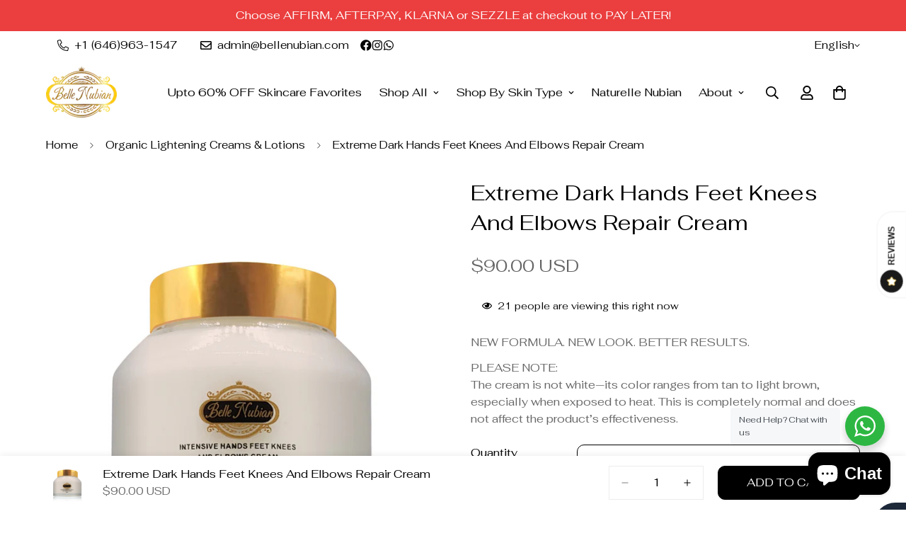

--- FILE ---
content_type: text/html; charset=utf-8
request_url: https://bellenubian.com/collections/body-whiteningcreams-lotions/products/dark-hand-feet-knees-and-elbows-repair-cream
body_size: 75054
content:

<!doctype html>
<html
  class="no-js  m:overflow-hidden"
  lang="en"
  data-template="product"
  
>
  <head>
    <meta charset="utf-8">
    <meta http-equiv="X-UA-Compatible" content="IE=edge">
    <meta name="viewport" content="width=device-width, initial-scale=1, maximum-scale=1.0, user-scalable=0">
    <meta name="theme-color" content="">
    <link rel="canonical" href="https://bellenubian.com/products/dark-hand-feet-knees-and-elbows-repair-cream">
    <link rel="preconnect" href="https://fonts.shopifycdn.com" crossorigin>
    <link rel="preconnect" href="https://cdn.shopify.com" crossorigin>
    <link rel="icon" type="image/webp" sizes="32x32" href="https://cdn.shopify.com/s/files/1/0266/4759/3008/files/logo-light_120x_1_c4e1ea6c-7ad3-474a-9dfb-4a6c4dc79bb7.webp?v=1767877837">
<link rel="apple-touch-icon" href="https://cdn.shopify.com/s/files/1/0266/4759/3008/files/logo-light_120x_1_c4e1ea6c-7ad3-474a-9dfb-4a6c4dc79bb7.webp?v=1767877837"><title>Dark Knuckles Cream | Dark Hand, Feet &amp; Elbow Cream &ndash; Belle Nubian Skincare</title><meta name="description" content="Get rid of dark knuckles with effective dark knuckles cream from Belle Nubian. It quickly erases dark marks from stubborn areas. Shop extreme repair cream for hands, feet, knees &amp; elbows."><meta property="og:site_name" content="Belle Nubian Skincare">
<meta property="og:url" content="https://bellenubian.com/products/dark-hand-feet-knees-and-elbows-repair-cream">
<meta property="og:title" content="Dark Knuckles Cream | Dark Hand, Feet &amp; Elbow Cream">
<meta property="og:type" content="product">
<meta property="og:description" content="Get rid of dark knuckles with effective dark knuckles cream from Belle Nubian. It quickly erases dark marks from stubborn areas. Shop extreme repair cream for hands, feet, knees &amp; elbows."><meta property="og:image" content="http://bellenubian.com/cdn/shop/products/WhatsAppImage2022-08-01at5.57.08PM.jpg?v=1660942804">
<meta property="og:image:secure_url" content="https://bellenubian.com/cdn/shop/products/WhatsAppImage2022-08-01at5.57.08PM.jpg?v=1660942804">
<meta property="og:image:width" content="1500">
<meta property="og:image:height" content="1500"><meta property="og:price:amount" content="90.00">
<meta property="og:price:currency" content="USD"><meta name="twitter:card" content="summary_large_image">
<meta name="twitter:title" content="Dark Knuckles Cream | Dark Hand, Feet &amp; Elbow Cream">
<meta name="twitter:description" content="Get rid of dark knuckles with effective dark knuckles cream from Belle Nubian. It quickly erases dark marks from stubborn areas. Shop extreme repair cream for hands, feet, knees &amp; elbows.">


  <link rel="preload" as="font" href="//bellenubian.com/cdn/fonts/assistant/assistant_n4.9120912a469cad1cc292572851508ca49d12e768.woff2" type="font/woff2" crossorigin>
  <link rel="preload" as="font" href="//bellenubian.com/cdn/fonts/assistant/assistant_n7.bf44452348ec8b8efa3aa3068825305886b1c83c.woff2" type="font/woff2" crossorigin>
  

  <link rel="preload" as="font" href="//bellenubian.com/cdn/fonts/fahkwang/fahkwang_n4.b5c440aab43f3f693a204b738ee500d9773ee543.woff2" type="font/woff2" crossorigin>
  
<style>
  @font-face {  font-family: Fahkwang;  font-weight: 400;  font-style: normal;  font-display: swap;  src: url("//bellenubian.com/cdn/fonts/fahkwang/fahkwang_n4.b5c440aab43f3f693a204b738ee500d9773ee543.woff2") format("woff2"),       url("//bellenubian.com/cdn/fonts/fahkwang/fahkwang_n4.f10a996fc3cb7ffb1a30febf2d43f9f9dddd8e7c.woff") format("woff");}@font-face {  font-family: Fahkwang;  font-weight: 700;  font-style: normal;  font-display: swap;  src: url("//bellenubian.com/cdn/fonts/fahkwang/fahkwang_n7.c3f5c38d02aaa59c2e2cde1f41cc99084a24c536.woff2") format("woff2"),       url("//bellenubian.com/cdn/fonts/fahkwang/fahkwang_n7.634c65be754aa04f46b7669096f3214955dc7a7a.woff") format("woff");}@font-face {  font-family: Fahkwang;  font-weight: 300;  font-style: normal;  font-display: swap;  src: url("//bellenubian.com/cdn/fonts/fahkwang/fahkwang_n3.3e8ed820b2fcf244e006026b9f73098ae08449df.woff2") format("woff2"),       url("//bellenubian.com/cdn/fonts/fahkwang/fahkwang_n3.0e8c02f67c1c110525705e7eb001af5ea940fce1.woff") format("woff");}:root {  --font-stack-header: Fahkwang, sans-serif;  --font-style-header: normal;  --font-weight-header: 400;  --font-weight-header--bolder: 700;  --font-weight-header--lighter: 300;}@font-face {  font-family: Assistant;  font-weight: 400;  font-style: normal;  font-display: swap;  src: url("//bellenubian.com/cdn/fonts/assistant/assistant_n4.9120912a469cad1cc292572851508ca49d12e768.woff2") format("woff2"),       url("//bellenubian.com/cdn/fonts/assistant/assistant_n4.6e9875ce64e0fefcd3f4446b7ec9036b3ddd2985.woff") format("woff");}@font-face {  font-family: Assistant;  font-weight: 700;  font-style: normal;  font-display: swap;  src: url("//bellenubian.com/cdn/fonts/assistant/assistant_n7.bf44452348ec8b8efa3aa3068825305886b1c83c.woff2") format("woff2"),       url("//bellenubian.com/cdn/fonts/assistant/assistant_n7.0c887fee83f6b3bda822f1150b912c72da0f7b64.woff") format("woff");}@font-face {  font-family: Assistant;  font-weight: 700;  font-style: normal;  font-display: swap;  src: url("//bellenubian.com/cdn/fonts/assistant/assistant_n7.bf44452348ec8b8efa3aa3068825305886b1c83c.woff2") format("woff2"),       url("//bellenubian.com/cdn/fonts/assistant/assistant_n7.0c887fee83f6b3bda822f1150b912c72da0f7b64.woff") format("woff");}:root {  --font-weight-body--bold: 700;  --font-weight-body--bolder: 700;  --font-stack-body: Assistant, sans-serif;  --font-style-body: normal;  --font-weight-body: 400;}
</style>
<style>
  html {
    font-size: calc(var(--font-base-size, 16) * 1px);
    -webkit-font-smoothing: antialiased;
    height: 100%;
    scroll-behavior: smooth;
  }
  body {
    margin: 0;
    font-family: var(--font-stack-body);
    font-weight: var(--font-weight-body);
    font-style: var(--font-style-body);
    color: rgb(var(--color-foreground));
    font-size: calc(var(--font-base-size, 16) * 1px);
    line-height: calc(var(--base-line-height) * 1px);
    background-color: rgb(var(--color-background));
    position: relative;
    min-height: 100%;
  }

  body,
  html {
    overflow-x: clip;
  }

  html.prevent-scroll,
  html.prevent-scroll body {
    height: auto;
    overflow: hidden !important;
  }

  html.prevent-scroll {
    padding-right: var(--m-scrollbar-width);
  }

  h1,
  h2,
  h3,
  h4,
  h5,
  h6 {
    font-family: var(--font-stack-header);
    font-weight: var(--font-weight-header);
    font-style: var(--font-style-header);
    color: rgb(var(--color-heading));
    line-height: normal;
    letter-spacing: var(--heading-letter-spacing);
  }
  h1,
  .h1 {
    font-size: calc(((var(--font-h1-mobile)) / (var(--font-base-size))) * 1rem);
    line-height: 1.278;
  }

  h2,
  .h2 {
    font-size: calc(((var(--font-h2-mobile)) / (var(--font-base-size))) * 1rem);
    line-height: 1.267;
  }

  h3,
  .h3 {
    font-size: calc(((var(--font-h3-mobile)) / (var(--font-base-size))) * 1rem);
    line-height: 1.36;
  }

  h4,
  .h4 {
    font-size: calc(((var(--font-h4-mobile)) / (var(--font-base-size))) * 1rem);
    line-height: 1.4;
  }

  h5,
  .h5 {
    font-size: calc(((var(--font-h5-mobile)) / (var(--font-base-size))) * 1rem);
    line-height: 1.5;
  }

  h6,
  .h6 {
    font-size: calc(((var(--font-h6-mobile)) / (var(--font-base-size))) * 1rem);
    line-height: 1.5;
  }

  @media only screen and (min-width: 768px) {
    .h1,
    h1 {
      font-size: calc(((var(--font-h1-tablet)) / (var(--font-base-size))) * 1rem);
      line-height: 1.238;
    }
    .h2,
    h2 {
      font-size: calc(((var(--font-h2-tablet)) / (var(--font-base-size))) * 1rem);
      line-height: 1.235;
    }
    h3,
    .h3 {
      font-size: calc(((var(--font-h3-tablet)) / (var(--font-base-size))) * 1rem);
      line-height: 1.36;
    }
    h4,
    .h4 {
      font-size: calc(((var(--font-h4-tablet)) / (var(--font-base-size))) * 1rem);
      line-height: 1.4;
    }
  }

  @media only screen and (min-width: 1280px) {
    .h1,
    h1 {
      font-size: calc(((var(--font-h1-desktop)) / (var(--font-base-size))) * 1rem);
      line-height: 1.167;
    }
    .h2,
    h2 {
      font-size: calc(((var(--font-h2-desktop)) / (var(--font-base-size))) * 1rem);
      line-height: 1.238;
    }
    h3,
    .h3 {
      font-size: calc(((var(--font-h3-desktop)) / (var(--font-base-size))) * 1rem);
      line-height: 1.278;
    }
    h4,
    .h4 {
      font-size: calc(((var(--font-h4-desktop)) / (var(--font-base-size))) * 1rem);
      line-height: 1.333;
    }
    h5,
    .h5 {
      font-size: calc(((var(--font-h5-desktop)) / (var(--font-base-size))) * 1rem);
    }
    h6,
    .h6 {
      font-size: calc(((var(--font-h6-desktop)) / (var(--font-base-size))) * 1rem);
    }
  }
  [style*='--aspect-ratio'] {
    position: relative;
    overflow: hidden;
  }
  [style*='--aspect-ratio']:before {
    display: block;
    width: 100%;
    content: '';
    height: 0px;
  }
  [style*='--aspect-ratio'] > *:first-child {
    top: 0;
    left: 0;
    right: 0;
    position: absolute !important;
    object-fit: cover;
    width: 100%;
    height: 100%;
  }
  [style*='--aspect-ratio']:before {
    padding-top: calc(100% / (0.0001 + var(--aspect-ratio, 16/9)));
  }
  @media (max-width: 767px) {
    [style*='--aspect-ratio']:before {
      padding-top: calc(100% / (0.0001 + var(--aspect-ratio-mobile, var(--aspect-ratio, 16/9))));
    }
  }
  .swiper-wrapper {
    display: flex;
  }
  .swiper-container:not(.swiper-container-initialized) .swiper-slide {
    width: calc(100% / var(--items, 1));
    flex: 0 0 auto;
  }
  @media (max-width: 1023px) {
    .swiper-container:not(.swiper-container-initialized) .swiper-slide {
      min-width: 40vw;
      flex: 0 0 auto;
    }
  }
  @media (max-width: 767px) {
    .swiper-container:not(.swiper-container-initialized) .swiper-slide {
      min-width: 66vw;
      flex: 0 0 auto;
    }
  }
</style>
<link href="//bellenubian.com/cdn/shop/t/34/assets/main.css?v=110312531101154272181767853068" rel="stylesheet" type="text/css" media="all" />
<style data-shopify>
:root,.m-color-default {
      --color-background: 255,255,255;
      --color-background-secondary: 245,245,245;
  		
  	  --gradient-background: #ffffff;
  		
  		--color-foreground: 0,0,0;
  		--color-foreground-secondary: 102,102,102;
      --color-heading: 0,0,0;
  		--color-button: 0,0,0;
  		--color-button-text: 255,255,255;
  		--color-outline-button: 0,0,0;
      --color-button-hover: 0, 0, 0;
      --color-button-text-hover: 255, 255, 255;
  		--color-border: 237,237,237;
  		--color-price-sale: 196,25,50;
  		--color-price-regular: 102,102,102;
  		--color-form-field: 255,255,255;
  		--color-form-field-text: 0,0,0;
  		--color-tooltip: 34,34,34;
  		--color-tooltip-text: 255,255,255;
  	}
  
.m-color-dark {
      --color-background: 0,0,0;
      --color-background-secondary: 245,245,245;
  		
  	  --gradient-background: #000000;
  		
  		--color-foreground: 255,255,255;
  		--color-foreground-secondary: 255,255,255;
      --color-heading: 255,255,255;
  		--color-button: 255,255,255;
  		--color-button-text: 34,34,34;
  		--color-outline-button: 255,255,255;
      --color-button-hover: 255, 255, 255;
      --color-button-text-hover: 34, 34, 34;
  		--color-border: 255,255,255;
  		--color-price-sale: 232,78,78;
  		--color-price-regular: 255,255,255;
  		--color-form-field: 255,255,255;
  		--color-form-field-text: 34,34,34;
  		--color-tooltip: 255,255,255;
  		--color-tooltip-text: 34,34,34;
  	}
  
.m-color-footer {
      --color-background: 252,244,232;
      --color-background-secondary: 245,245,245;
  		
  	  --gradient-background: #fcf4e8;
  		
  		--color-foreground: 4,36,54;
  		--color-foreground-secondary: 102,102,102;
      --color-heading: 34,34,34;
  		--color-button: 4,36,54;
  		--color-button-text: 255,255,255;
  		--color-outline-button: 34,34,34;
      --color-button-hover: 34, 34, 34;
      --color-button-text-hover: 255, 255, 255;
  		--color-border: 222,222,222;
  		--color-price-sale: 232,78,78;
  		--color-price-regular: 0,0,0;
  		--color-form-field: 255,255,255;
  		--color-form-field-text: 0,0,0;
  		--color-tooltip: 34,34,34;
  		--color-tooltip-text: 255,255,255;
  	}
  
.m-color-badge-hot {
      --color-background: 154,132,200;
      --color-background-secondary: 245,245,245;
  		
  	  --gradient-background: #9a84c8;
  		
  		--color-foreground: 255,255,255;
  		--color-foreground-secondary: 255,255,255;
      --color-heading: 255,255,255;
  		--color-button: 255,255,255;
  		--color-button-text: 34,34,34;
  		--color-outline-button: 255,255,255;
      --color-button-hover: 255, 255, 255;
      --color-button-text-hover: 34, 34, 34;
  		--color-border: 222,222,222;
  		--color-price-sale: 255,255,255;
  		--color-price-regular: 255,255,255;
  		--color-form-field: 255,255,255;
  		--color-form-field-text: 0,0,0;
  		--color-tooltip: 255,255,255;
  		--color-tooltip-text: 34,34,34;
  	}
  
.m-color-badge-new {
      --color-background: 73,165,148;
      --color-background-secondary: 245,245,245;
  		
  	  --gradient-background: #49a594;
  		
  		--color-foreground: 255,255,255;
  		--color-foreground-secondary: 255,255,255;
      --color-heading: 255,255,255;
  		--color-button: 255,255,255;
  		--color-button-text: 34,34,34;
  		--color-outline-button: 255,255,255;
      --color-button-hover: 255, 255, 255;
      --color-button-text-hover: 34, 34, 34;
  		--color-border: 222,222,222;
  		--color-price-sale: 255,255,255;
  		--color-price-regular: 255,255,255;
  		--color-form-field: 255,255,255;
  		--color-form-field-text: 0,0,0;
  		--color-tooltip: 255,255,255;
  		--color-tooltip-text: 34,34,34;
  	}
  
.m-color-badge-sale {
      --color-background: 232,78,78;
      --color-background-secondary: 245,245,245;
  		
  	  --gradient-background: #e84e4e;
  		
  		--color-foreground: 255,255,255;
  		--color-foreground-secondary: 255,255,255;
      --color-heading: 255,255,255;
  		--color-button: 255,255,255;
  		--color-button-text: 34,34,34;
  		--color-outline-button: 255,255,255;
      --color-button-hover: 255, 255, 255;
      --color-button-text-hover: 34, 34, 34;
  		--color-border: 222,222,222;
  		--color-price-sale: 255,255,255;
  		--color-price-regular: 255,255,255;
  		--color-form-field: 255,255,255;
  		--color-form-field-text: 0,0,0;
  		--color-tooltip: 255,255,255;
  		--color-tooltip-text: 34,34,34;
  	}
  
.m-color-scheme-cee058e4-58e3-46aa-9af9-219dadc79066 {
      --color-background: 237,233,160;
      --color-background-secondary: 245,245,245;
  		
  	  --gradient-background: #ede9a0;
  		
  		--color-foreground: 4,36,54;
  		--color-foreground-secondary: 102,102,102;
      --color-heading: 34,34,34;
  		--color-button: 4,36,54;
  		--color-button-text: 255,255,255;
  		--color-outline-button: 0,0,0;
      --color-button-hover: 34, 34, 34;
      --color-button-text-hover: 255, 255, 255;
  		--color-border: 238,238,238;
  		--color-price-sale: 232,78,78;
  		--color-price-regular: 0,0,0;
  		--color-form-field: 242,242,242;
  		--color-form-field-text: 0,0,0;
  		--color-tooltip: 34,34,34;
  		--color-tooltip-text: 255,255,255;
  	}
  
.m-color-scheme-09e5b5b4-774c-4b6c-8025-416ced49cc74 {
      --color-background: 4,36,54;
      --color-background-secondary: 245,245,245;
  		
  	  --gradient-background: #042436;
  		
  		--color-foreground: 255,255,255;
  		--color-foreground-secondary: 255,255,255;
      --color-heading: 255,255,255;
  		--color-button: 0,0,0;
  		--color-button-text: 255,255,255;
  		--color-outline-button: 0,0,0;
      --color-button-hover: 34, 34, 34;
      --color-button-text-hover: 255, 255, 255;
  		--color-border: 238,238,238;
  		--color-price-sale: 232,78,78;
  		--color-price-regular: 0,0,0;
  		--color-form-field: 255,255,255;
  		--color-form-field-text: 0,0,0;
  		--color-tooltip: 34,34,34;
  		--color-tooltip-text: 255,255,255;
  	}
  
.m-color-scheme-00ef02a0-7f8d-4c35-8d8f-48e75992e1fb {
      --color-background: 255,255,255;
      --color-background-secondary: 245,245,245;
  		
  	  --gradient-background: #ffffff;
  		
  		--color-foreground: 255,255,255;
  		--color-foreground-secondary: 102,102,102;
      --color-heading: 255,255,255;
  		--color-button: 232,185,35;
  		--color-button-text: 232,185,35;
  		--color-outline-button: 232,185,35;
      --color-button-hover: 255, 255, 255;
      --color-button-text-hover: 255, 255, 255;
  		--color-border: 237,237,237;
  		--color-price-sale: 196,25,50;
  		--color-price-regular: 102,102,102;
  		--color-form-field: 255,255,255;
  		--color-form-field-text: 0,0,0;
  		--color-tooltip: 34,34,34;
  		--color-tooltip-text: 255,255,255;
  	}
  
.m-color-scheme-a1ae13a6-e7e1-413d-ad8a-2ff671ff15ad {
      --color-background: 243,202,72;
      --color-background-secondary: 245,245,245;
  		
  	  --gradient-background: #f3ca48;
  		
  		--color-foreground: 255,255,255;
  		--color-foreground-secondary: 102,102,102;
      --color-heading: 0,0,0;
  		--color-button: 0,0,0;
  		--color-button-text: 255,255,255;
  		--color-outline-button: 0,0,0;
      --color-button-hover: 0, 0, 0;
      --color-button-text-hover: 255, 255, 255;
  		--color-border: 237,237,237;
  		--color-price-sale: 196,25,50;
  		--color-price-regular: 102,102,102;
  		--color-form-field: 255,255,255;
  		--color-form-field-text: 0,0,0;
  		--color-tooltip: 34,34,34;
  		--color-tooltip-text: 255,255,255;
  	}
  
  .m-color-default, .m-color-dark, .m-color-footer, .m-color-badge-hot, .m-color-badge-new, .m-color-badge-sale, .m-color-scheme-cee058e4-58e3-46aa-9af9-219dadc79066, .m-color-scheme-09e5b5b4-774c-4b6c-8025-416ced49cc74, .m-color-scheme-00ef02a0-7f8d-4c35-8d8f-48e75992e1fb, .m-color-scheme-a1ae13a6-e7e1-413d-ad8a-2ff671ff15ad {
  	color: rgb(var(--color-foreground));
  	background-color: rgb(var(--color-background));
  }:root {     /* ANIMATIONS */  	--m-duration-short: .1s;     --m-duration-default: .25s;     --m-duration-long: .5s;     --m-duration-image: .65s;     --m-duration-animate: 1s;     --m-animation-duration: 600ms;     --m-animation-fade-in-up: m-fade-in-up var(--m-animation-duration) cubic-bezier(0, 0, 0.3, 1) forwards;     --m-animation-fade-in-left: m-fade-in-left var(--m-animation-duration) cubic-bezier(0, 0, 0.3, 1) forwards;     --m-animation-fade-in-right: m-fade-in-right var(--m-animation-duration) cubic-bezier(0, 0, 0.3, 1) forwards;     --m-animation-fade-in-left-rtl: m-fade-in-left-rtl var(--m-animation-duration) cubic-bezier(0, 0, 0.3, 1) forwards;     --m-animation-fade-in-right-rtl: m-fade-in-right-rtl var(--m-animation-duration) cubic-bezier(0, 0, 0.3, 1) forwards;     --m-animation-fade-in: m-fade-in calc(var(--m-animation-duration) * 2) cubic-bezier(0, 0, 0.3, 1);     --m-animation-zoom-fade: m-zoom-fade var(--m-animation-duration) ease forwards;  	/* BODY */  	--base-line-height: 26;   /* INPUTS */   --inputs-border-width: 1px;  	--inputs-radius: 0px;  	/* BUTTON */  	--btn-letter-spacing: 0px;  	--btn-border-radius: 10px;  	--btn-border-width: 1px;  	--btn-line-height: 19px;  	  	--btn-text-transform: uppercase;  	  	/* COUNT BUBBLE */  	--color-cart-wishlist-count: #ffffff;  	--bg-cart-wishlist-count: #da3f3f;  	/* OVERLAY */  	--color-image-overlay: #000000;  	--opacity-image-overlay: 0.2;  	/* Notification */  	--color-success: 58,135,53;  	--color-warning: 210,134,26;    --color-error: 218, 63, 63;    --color-error-bg: #fbeaea;    --color-warning-bg: #faecd7;    --color-success-bg: #d1eccf;  	/* CUSTOM COLOR */  	--text-black: 0,0,0;  	--text-white: 255,255,255;  	--bg-black: 0,0,0;  	--bg-white: 255,255,255;  	--rounded-full: 9999px;  	--bg-card-placeholder: rgba(243,243,243,1);  	--arrow-select-box: url(//bellenubian.com/cdn/shop/t/34/assets/ar-down.svg?v=92728264558441377851767853067);  	/* FONT SIZES */  	--font-base-size: 16;  	--font-btn-size: 16px;  	--font-btn-weight: 500;  	--font-h1-desktop: 59;  	--font-h1-tablet: 41;  	--font-h1-mobile: 35;  	--font-h2-desktop: 43;  	--font-h2-tablet: 34;  	--font-h2-mobile: 30;  	--font-h3-desktop: 36;  	--font-h3-tablet: 28;  	--font-h3-mobile: 25;  	--font-h4-desktop: 24;  	--font-h4-tablet: 19;  	--font-h4-mobile: 19;  	--font-h5-desktop: 18;  	--font-h5-mobile: 16;  	--font-h6-desktop: 16;  	--font-h6-mobile: 16;  	--heading-letter-spacing: 0px;   --arrow-down-url: url(//bellenubian.com/cdn/shop/t/34/assets/arrow-down.svg?v=157552497485556416461767853067);   --arrow-down-white-url: url(//bellenubian.com/cdn/shop/t/34/assets/arrow-down-white.svg?v=70535736727834135531767853067);   --product-title-line-clamp: unset;  	--spacing-sections-desktop: 0px;   --spacing-sections-laptop: 0px;   --spacing-sections-tablet: 0px;   --spacing-sections-mobile: 0px;  	/* LAYOUT */  	--container-width: 1300px;   --fluid-container-width: 1420px;   --fluid-container-offset: 65px;   /* CORNER RADIUS */   --blocks-radius: 0px;   --medium-blocks-radius: 0px;   --pcard-radius: 0px;  }
</style><link rel="stylesheet" href="//bellenubian.com/cdn/shop/t/34/assets/cart.css?v=35059578243249683521767853067" media="print" onload="this.media='all'">
<noscript><link href="//bellenubian.com/cdn/shop/t/34/assets/cart.css?v=35059578243249683521767853067" rel="stylesheet" type="text/css" media="all" /></noscript><link href="//bellenubian.com/cdn/shop/t/34/assets/vendor.css?v=78734522753772538311767853069" rel="stylesheet" type="text/css" media="all" /><link rel="stylesheet" href="//bellenubian.com/cdn/shop/t/34/assets/custom-style.css?v=68377333970908838601767853068" media="print" onload="this.media='all'">
<link rel="stylesheet" href="//bellenubian.com/cdn/shop/t/34/assets/custom.css?v=105997007003712207781767853097" media="print" onload="this.media='all'">
<noscript><link href="//bellenubian.com/cdn/shop/t/34/assets/custom-style.css?v=68377333970908838601767853068" rel="stylesheet" type="text/css" media="all" /></noscript>
<noscript><link href="//bellenubian.com/cdn/shop/t/34/assets/custom.css?v=105997007003712207781767853097" rel="stylesheet" type="text/css" media="all" /></noscript><style data-shopify>.m-topbar a[href*="pinterest"],.m-topbar a[href*="twitter"], .m-topbar a[href*="snapchat"], .m-topbar a[href*="youtube"],.m-topbar a[href*="tiktok"]  {	display: none;}.m-icon-box--small {  border-top: 1px solid rgb(var(--color-border));}.m-icon-box--small .m-icon-box__heading {  line-height: 26px;  font-size: 18px;  margin-bottom: 6px;}body .m-footer--block .social-media-links {  gap: 12px;  margin: 0;  padding: 5px 0;}body .m-footer--block .social-media-links a {  color: #222;  width: 48px;  height: 48px;  padding: 0;  display: inline-flex;  align-items: center;  justify-content: center;  border-radius: 50%;  background-color: #E9E9E9;  transition: all .3s;}body .m-footer--block .social-media-links a:hover {  background-color: #222;  color: #fff;  box-shadow: 0 0 0 0.2rem #222;}.m-product-card__name {  text-transform: uppercase;}.m-price-item{  font-family: var(--font-stack-header)!important;}.m-price-item.m-price-item--regular {  order: -1;  font-weight: 400;}.m-product-card__tags {  top: 10px;  left: 10px;}.m-product-tag {  border-radius: 0;  text-transform: uppercase;  font-family: var(--font-stack-header);font-size: 12px;  padding: 5px 8px;}
</style>


<script src="//bellenubian.com/cdn/shop/t/34/assets/product-list.js?v=133975944838759569291767853068" defer="defer"></script>
<script src="//bellenubian.com/cdn/shop/t/34/assets/vendor.js?v=178292703865690477031767853069" defer="defer"></script>
    <script src="//bellenubian.com/cdn/shop/t/34/assets/theme-global.js?v=135766010945274090491767853069" defer="defer"></script><script src="//bellenubian.com/cdn/shop/t/34/assets/animations.js?v=155369821993258477171767853067" defer="defer"></script><script>window.performance && window.performance.mark && window.performance.mark('shopify.content_for_header.start');</script><meta name="facebook-domain-verification" content="o8v0i326757kurf0qxoat1xkklwk0o">
<meta id="shopify-digital-wallet" name="shopify-digital-wallet" content="/26647593008/digital_wallets/dialog">
<meta name="shopify-checkout-api-token" content="5ec3fbe938eb8a6ec5a6e228fcb07416">
<meta id="in-context-paypal-metadata" data-shop-id="26647593008" data-venmo-supported="true" data-environment="production" data-locale="en_US" data-paypal-v4="true" data-currency="USD">
<link rel="alternate" hreflang="x-default" href="https://bellenubian.com/products/dark-hand-feet-knees-and-elbows-repair-cream">
<link rel="alternate" hreflang="en" href="https://bellenubian.com/products/dark-hand-feet-knees-and-elbows-repair-cream">
<link rel="alternate" hreflang="fr" href="https://bellenubian.com/fr/products/dark-hand-feet-knees-and-elbows-repair-cream">
<link rel="alternate" hreflang="en-FR" href="https://bellenubian.com/en-fr/products/dark-hand-feet-knees-and-elbows-repair-cream">
<link rel="alternate" hreflang="fr-FR" href="https://bellenubian.com/fr-fr/products/dark-hand-feet-knees-and-elbows-repair-cream">
<link rel="alternate" hreflang="en-CA" href="https://bellenubian.com/en-ca/products/dark-hand-feet-knees-and-elbows-repair-cream">
<link rel="alternate" type="application/json+oembed" href="https://bellenubian.com/products/dark-hand-feet-knees-and-elbows-repair-cream.oembed">
<script async="async" src="/checkouts/internal/preloads.js?locale=en-US"></script>
<script id="shopify-features" type="application/json">{"accessToken":"5ec3fbe938eb8a6ec5a6e228fcb07416","betas":["rich-media-storefront-analytics"],"domain":"bellenubian.com","predictiveSearch":true,"shopId":26647593008,"locale":"en"}</script>
<script>var Shopify = Shopify || {};
Shopify.shop = "belle-nubian-skincare.myshopify.com";
Shopify.locale = "en";
Shopify.currency = {"active":"USD","rate":"1.0"};
Shopify.country = "US";
Shopify.theme = {"name":"BN New Theme","id":139458904112,"schema_name":"Minimog - OS 2.0","schema_version":"5.6.0","theme_store_id":null,"role":"main"};
Shopify.theme.handle = "null";
Shopify.theme.style = {"id":null,"handle":null};
Shopify.cdnHost = "bellenubian.com/cdn";
Shopify.routes = Shopify.routes || {};
Shopify.routes.root = "/";</script>
<script type="module">!function(o){(o.Shopify=o.Shopify||{}).modules=!0}(window);</script>
<script>!function(o){function n(){var o=[];function n(){o.push(Array.prototype.slice.apply(arguments))}return n.q=o,n}var t=o.Shopify=o.Shopify||{};t.loadFeatures=n(),t.autoloadFeatures=n()}(window);</script>
<script id="shop-js-analytics" type="application/json">{"pageType":"product"}</script>
<script defer="defer" async type="module" src="//bellenubian.com/cdn/shopifycloud/shop-js/modules/v2/client.init-shop-cart-sync_C5BV16lS.en.esm.js"></script>
<script defer="defer" async type="module" src="//bellenubian.com/cdn/shopifycloud/shop-js/modules/v2/chunk.common_CygWptCX.esm.js"></script>
<script type="module">
  await import("//bellenubian.com/cdn/shopifycloud/shop-js/modules/v2/client.init-shop-cart-sync_C5BV16lS.en.esm.js");
await import("//bellenubian.com/cdn/shopifycloud/shop-js/modules/v2/chunk.common_CygWptCX.esm.js");

  window.Shopify.SignInWithShop?.initShopCartSync?.({"fedCMEnabled":true,"windoidEnabled":true});

</script>
<script>(function() {
  var isLoaded = false;
  function asyncLoad() {
    if (isLoaded) return;
    isLoaded = true;
    var urls = ["https:\/\/loox.io\/widget\/41Z_NVD47o\/loox.1632335127391.js?shop=belle-nubian-skincare.myshopify.com","https:\/\/chimpstatic.com\/mcjs-connected\/js\/users\/5b98ec35e44b32f0abc114b63\/1d4e2db1dad908379b24b030a.js?shop=belle-nubian-skincare.myshopify.com","https:\/\/front.optimonk.com\/public\/140718\/shopify\/preload.js?shop=belle-nubian-skincare.myshopify.com","https:\/\/wmse-app.herokuapp.com\/get_script\/e160fdfca6ff11ed9c8b2e16dbe24b5e.js?v=341540\u0026shop=belle-nubian-skincare.myshopify.com","https:\/\/shopify-widget.route.com\/shopify.widget.js?shop=belle-nubian-skincare.myshopify.com","https:\/\/d18eg7dreypte5.cloudfront.net\/browse-abandonment\/smsbump_timer.js?shop=belle-nubian-skincare.myshopify.com","https:\/\/stack-discounts.merchantyard.com\/js\/integrations\/script.js?v=9402\u0026shop=belle-nubian-skincare.myshopify.com","https:\/\/cdn.hextom.com\/js\/quickannouncementbar.js?shop=belle-nubian-skincare.myshopify.com","https:\/\/s3.eu-west-1.amazonaws.com\/production-klarna-il-shopify-osm\/f1b3d17aa67707db5225aa5747c03d331dbcb8ea\/belle-nubian-skincare.myshopify.com-1767854237607.js?shop=belle-nubian-skincare.myshopify.com"];
    for (var i = 0; i < urls.length; i++) {
      var s = document.createElement('script');
      s.type = 'text/javascript';
      s.async = true;
      s.src = urls[i];
      var x = document.getElementsByTagName('script')[0];
      x.parentNode.insertBefore(s, x);
    }
  };
  if(window.attachEvent) {
    window.attachEvent('onload', asyncLoad);
  } else {
    window.addEventListener('load', asyncLoad, false);
  }
})();</script>
<script id="__st">var __st={"a":26647593008,"offset":-18000,"reqid":"9b070d92-370d-4ac1-8187-0ffc1f260c01-1768629152","pageurl":"bellenubian.com\/collections\/body-whiteningcreams-lotions\/products\/dark-hand-feet-knees-and-elbows-repair-cream","u":"08c4f01a031b","p":"product","rtyp":"product","rid":3866096304176};</script>
<script>window.ShopifyPaypalV4VisibilityTracking = true;</script>
<script id="captcha-bootstrap">!function(){'use strict';const t='contact',e='account',n='new_comment',o=[[t,t],['blogs',n],['comments',n],[t,'customer']],c=[[e,'customer_login'],[e,'guest_login'],[e,'recover_customer_password'],[e,'create_customer']],r=t=>t.map((([t,e])=>`form[action*='/${t}']:not([data-nocaptcha='true']) input[name='form_type'][value='${e}']`)).join(','),a=t=>()=>t?[...document.querySelectorAll(t)].map((t=>t.form)):[];function s(){const t=[...o],e=r(t);return a(e)}const i='password',u='form_key',d=['recaptcha-v3-token','g-recaptcha-response','h-captcha-response',i],f=()=>{try{return window.sessionStorage}catch{return}},m='__shopify_v',_=t=>t.elements[u];function p(t,e,n=!1){try{const o=window.sessionStorage,c=JSON.parse(o.getItem(e)),{data:r}=function(t){const{data:e,action:n}=t;return t[m]||n?{data:e,action:n}:{data:t,action:n}}(c);for(const[e,n]of Object.entries(r))t.elements[e]&&(t.elements[e].value=n);n&&o.removeItem(e)}catch(o){console.error('form repopulation failed',{error:o})}}const l='form_type',E='cptcha';function T(t){t.dataset[E]=!0}const w=window,h=w.document,L='Shopify',v='ce_forms',y='captcha';let A=!1;((t,e)=>{const n=(g='f06e6c50-85a8-45c8-87d0-21a2b65856fe',I='https://cdn.shopify.com/shopifycloud/storefront-forms-hcaptcha/ce_storefront_forms_captcha_hcaptcha.v1.5.2.iife.js',D={infoText:'Protected by hCaptcha',privacyText:'Privacy',termsText:'Terms'},(t,e,n)=>{const o=w[L][v],c=o.bindForm;if(c)return c(t,g,e,D).then(n);var r;o.q.push([[t,g,e,D],n]),r=I,A||(h.body.append(Object.assign(h.createElement('script'),{id:'captcha-provider',async:!0,src:r})),A=!0)});var g,I,D;w[L]=w[L]||{},w[L][v]=w[L][v]||{},w[L][v].q=[],w[L][y]=w[L][y]||{},w[L][y].protect=function(t,e){n(t,void 0,e),T(t)},Object.freeze(w[L][y]),function(t,e,n,w,h,L){const[v,y,A,g]=function(t,e,n){const i=e?o:[],u=t?c:[],d=[...i,...u],f=r(d),m=r(i),_=r(d.filter((([t,e])=>n.includes(e))));return[a(f),a(m),a(_),s()]}(w,h,L),I=t=>{const e=t.target;return e instanceof HTMLFormElement?e:e&&e.form},D=t=>v().includes(t);t.addEventListener('submit',(t=>{const e=I(t);if(!e)return;const n=D(e)&&!e.dataset.hcaptchaBound&&!e.dataset.recaptchaBound,o=_(e),c=g().includes(e)&&(!o||!o.value);(n||c)&&t.preventDefault(),c&&!n&&(function(t){try{if(!f())return;!function(t){const e=f();if(!e)return;const n=_(t);if(!n)return;const o=n.value;o&&e.removeItem(o)}(t);const e=Array.from(Array(32),(()=>Math.random().toString(36)[2])).join('');!function(t,e){_(t)||t.append(Object.assign(document.createElement('input'),{type:'hidden',name:u})),t.elements[u].value=e}(t,e),function(t,e){const n=f();if(!n)return;const o=[...t.querySelectorAll(`input[type='${i}']`)].map((({name:t})=>t)),c=[...d,...o],r={};for(const[a,s]of new FormData(t).entries())c.includes(a)||(r[a]=s);n.setItem(e,JSON.stringify({[m]:1,action:t.action,data:r}))}(t,e)}catch(e){console.error('failed to persist form',e)}}(e),e.submit())}));const S=(t,e)=>{t&&!t.dataset[E]&&(n(t,e.some((e=>e===t))),T(t))};for(const o of['focusin','change'])t.addEventListener(o,(t=>{const e=I(t);D(e)&&S(e,y())}));const B=e.get('form_key'),M=e.get(l),P=B&&M;t.addEventListener('DOMContentLoaded',(()=>{const t=y();if(P)for(const e of t)e.elements[l].value===M&&p(e,B);[...new Set([...A(),...v().filter((t=>'true'===t.dataset.shopifyCaptcha))])].forEach((e=>S(e,t)))}))}(h,new URLSearchParams(w.location.search),n,t,e,['guest_login'])})(!0,!0)}();</script>
<script integrity="sha256-4kQ18oKyAcykRKYeNunJcIwy7WH5gtpwJnB7kiuLZ1E=" data-source-attribution="shopify.loadfeatures" defer="defer" src="//bellenubian.com/cdn/shopifycloud/storefront/assets/storefront/load_feature-a0a9edcb.js" crossorigin="anonymous"></script>
<script data-source-attribution="shopify.dynamic_checkout.dynamic.init">var Shopify=Shopify||{};Shopify.PaymentButton=Shopify.PaymentButton||{isStorefrontPortableWallets:!0,init:function(){window.Shopify.PaymentButton.init=function(){};var t=document.createElement("script");t.src="https://bellenubian.com/cdn/shopifycloud/portable-wallets/latest/portable-wallets.en.js",t.type="module",document.head.appendChild(t)}};
</script>
<script data-source-attribution="shopify.dynamic_checkout.buyer_consent">
  function portableWalletsHideBuyerConsent(e){var t=document.getElementById("shopify-buyer-consent"),n=document.getElementById("shopify-subscription-policy-button");t&&n&&(t.classList.add("hidden"),t.setAttribute("aria-hidden","true"),n.removeEventListener("click",e))}function portableWalletsShowBuyerConsent(e){var t=document.getElementById("shopify-buyer-consent"),n=document.getElementById("shopify-subscription-policy-button");t&&n&&(t.classList.remove("hidden"),t.removeAttribute("aria-hidden"),n.addEventListener("click",e))}window.Shopify?.PaymentButton&&(window.Shopify.PaymentButton.hideBuyerConsent=portableWalletsHideBuyerConsent,window.Shopify.PaymentButton.showBuyerConsent=portableWalletsShowBuyerConsent);
</script>
<script>
  function portableWalletsCleanup(e){e&&e.src&&console.error("Failed to load portable wallets script "+e.src);var t=document.querySelectorAll("shopify-accelerated-checkout .shopify-payment-button__skeleton, shopify-accelerated-checkout-cart .wallet-cart-button__skeleton"),e=document.getElementById("shopify-buyer-consent");for(let e=0;e<t.length;e++)t[e].remove();e&&e.remove()}function portableWalletsNotLoadedAsModule(e){e instanceof ErrorEvent&&"string"==typeof e.message&&e.message.includes("import.meta")&&"string"==typeof e.filename&&e.filename.includes("portable-wallets")&&(window.removeEventListener("error",portableWalletsNotLoadedAsModule),window.Shopify.PaymentButton.failedToLoad=e,"loading"===document.readyState?document.addEventListener("DOMContentLoaded",window.Shopify.PaymentButton.init):window.Shopify.PaymentButton.init())}window.addEventListener("error",portableWalletsNotLoadedAsModule);
</script>

<script type="module" src="https://bellenubian.com/cdn/shopifycloud/portable-wallets/latest/portable-wallets.en.js" onError="portableWalletsCleanup(this)" crossorigin="anonymous"></script>
<script nomodule>
  document.addEventListener("DOMContentLoaded", portableWalletsCleanup);
</script>

<link id="shopify-accelerated-checkout-styles" rel="stylesheet" media="screen" href="https://bellenubian.com/cdn/shopifycloud/portable-wallets/latest/accelerated-checkout-backwards-compat.css" crossorigin="anonymous">
<style id="shopify-accelerated-checkout-cart">
        #shopify-buyer-consent {
  margin-top: 1em;
  display: inline-block;
  width: 100%;
}

#shopify-buyer-consent.hidden {
  display: none;
}

#shopify-subscription-policy-button {
  background: none;
  border: none;
  padding: 0;
  text-decoration: underline;
  font-size: inherit;
  cursor: pointer;
}

#shopify-subscription-policy-button::before {
  box-shadow: none;
}

      </style>

<script>window.performance && window.performance.mark && window.performance.mark('shopify.content_for_header.end');</script>

    <script>
      document.documentElement.className = document.documentElement.className.replace('no-js', 'js');
      if (Shopify.designMode) {
        document.documentElement.classList.add('shopify-design-mode');
      }
    </script>

<style>
.main-product__block.main-product__block-custom_text {
    display: -webkit-box;
    -webkit-line-clamp: 5;
    -webkit-box-orient: vertical;
    overflow: hidden;
}

.wa__btn_popup{
    bottom: 90px !important;
}

.doubly-float {
        display: none !important;
}

.needsclick.kl-teaser-RsAizB.kl-private-reset-css-Xuajs1{
left: 80px !important;
}

.hide-tab .m-tabs__wrapper{
display:none !important;
}
  
.custom-hover {
  transition: all 0.3s ease;
}
.custom-hover:hover {
  transform: scale(1.05);
  box-shadow: 0 0px 0px rgba(0, 0, 0, 0);
}

  span.m-product-meta--label {
    display: none !important;
}

  .m-product-meta--value {
    border-bottom: 1px solid;
}

.social-media-links {
    flex-wrap: nowrap !important;
}

  .footer-icons-wrape img.m\:w-full {
    height: 50px;
    width: 50px;
}

  .sf__about-block-text p {
    text-align: center !important;
}
  .m-store-info {
display: inline-block !important;
    width: 100%;
  }

.channel-images {
    border-top: 1px solid;
    padding-top: 100px;
    display: flex;
    flex-wrap: wrap;
    justify-content: space-evenly;
    text-align: center;
}

  h3.youtube-heading {
    padding-bottom: 70px !important;
}

  .channel-images span {
    display: block;
    text-align: center;
       font-size: 20px;
    margin-bottom: 15px;
}
  .channel-images a {
    color: #3f3f3f;
    -webkit-transition: all .25s ease;
    transition: all .25s ease;
}

  .channel-images a::before {
display:none !important;
  }

.newsletter-wrap .m-gradient.m-color-default {
    background: transparent !important;
}

  .m-footer--middle.m-footer--middle-bordered.m-gradient.m-color-dark{
    background-image: linear-gradient(171deg, rgba(233, 216, 196, 1) 6%, rgba(168, 147, 196, 1) 95%);
  }

  .m-footer--bottom.m-footer--bottom-footer-1.m-gradient.m-color-dark{
    background-image: linear-gradient(107deg, rgba(168, 147, 196, 1) 95%);
  }

  .newsletter-wrap .container-fluid.m-section-my.m-section-py.m-custom-content__container {
    padding: 200px;
}

  h3.newsletter-form__title.h2,
  .newsletter-form__description.rte.m\:text-color-subtext p{
    color: #fff !important;
}

div#qab_container {
    z-index: 0;
    position: relative;
}

.m-collection-card__info.m\:text-left {
    display: none !important;
}

a.m-menu_link.m-menu_link--main {
    font-size: 13px !important;
    padding: 20px 14px !important;
}

responsive-image.m-image.m\:w-full.m-image-loaded {
    --image-width: 100% !important;
}

button#ShowPickupAvailabilityDrawer {
    font-size: 16px;
    margin: 20px 0;
}

button#scroll-to-top-button{
display:none !important;
}

body, html{
    overflow-x: hidden !important;
    width: 100%;
}

.mc-banner {
    display: none !important;
}

.m-cart-drawer{
    z-index: 999999999999999999999999999999999999 !important;
}

@media (max-width: 767px) {

  inbox-online-store-chat#ShopifyChat{
  width: 60px !important;
  z-index: 999 !important;
  }

  #video-loader{
  z-index: 99999999 !important;
}

  .needsclick.kl-teaser-RsAizB.kl-private-reset-css-Xuajs1,
  .pushowl-simple-toast.is-maximized{
        opacity: 0;
        visibility: hidden;
  }

   .needsclick.kl-teaser-RsAizB.kl-private-reset-css-Xuajs1{
  display:none !important;
  }

.pushowl-widget-node.pushowl-widget-node--mobile,
.wa__btn_popup_txt
 {
    display: none !important;
}

.wa__btn_popup{
right: 20px !important;
}

inbox-online-store-chat#ShopifyChat {
    left: 0;
    bottom: 0px !important;
}

.wa__btn_popup {
    bottom: 30px !important;
}

a.m-product-card__name {
    font-size: 16px;
            text-transform: none;
}

.m-find-store__block-content h3 {
    margin: 0;
    margin-top: -15px !important;
}

.main-title2 {
    font-size: 26px !important;
}

.sf__about-custom-list h3 {
    margin-bottom: 15px !important;
    font-size: 22px !important;
}

a.m-article-card__readmore.m-button.m-button--link {
    font-size: 12px !important;
    margin-bottom: 30px !important;
}

h4.about__block-heading{
text-align:center !important;
}

h3 {
    margin-left: 0 !important;
}

h3.m-article-card__title {
    margin-left: 0;
    font-size: 16px !important;
}

h3.distributor-country {
    margin-left: 0;
}

section#m-section-template--18183007797296__empty_space_68767K .container-fluid.m-section-py{
    padding: 10px 0;
}

.template-product #MainContent {
    padding-bottom: 0;
}

.template-collection a.m-product-card__name {
    font-size: 14px;
            text-transform: none;
}

.m-footer--block.m-footer--block-custom_html.m\:w-full.lg\:m\:w-1\/4 h6 {
    margin: 30px 0 10px;
}

button#ShowPickupAvailabilityDrawer {
    font-size: 14px;
    margin: 20px 0;
}


h3.m-product-card__title {
    margin-left: 10px;
}

.m-product-card__price {
    margin-left: 10px;
}

h3.m-accordion--item-button.m-footer--block-title {
    margin-left: 0;
}

.m-footer--block.m-footer--block-custom_html.m\:w-full.lg\:m\:w-1\/4 {
    margin-top: 15px;
    margin-bottom: 25px;
}

ul.m-menu-drawer__navigation.m-menu-mobile {
    padding-top: 25px;
}



div#shopify-section-template--18183008124976__empty_space_yLEdg8 {
display: none;
}

a.m-image-card__img.m\:blocks-radius.m\:block.m\:h-full {
    margin-bottom: -20px !important;
    margin-top: 20px;
}


/* Stack content vertically */
  .reverse-box .m-custom-content__wrapper {
    flex-direction: column;
  }

  /* IMAGE FIRST */
  .reverse-box #m-custom__block--image_hU9ybM {
    order: 1;
  }

  /* TEXT BLOCK SECOND */
  .reverse-box #m-custom__block--html_RLk8c6 {
    order: 2;
  }

  /* Ensure text content stacks */
  .reverse-box .m-store-info {
    display: flex;
    flex-direction: column;
  }

  .reverse-box .m-store-info__item {
    display: flex;
    flex-direction: column;
  }

  /* Heading */
  .reverse-box .m-store-info__item h3 {
    order: 1;
    margin-top: 16px;
  }

  /* Paragraph */
  .reverse-box .m-store-info__item p {
    order: 2;
  }

  /* Map LAST */
  .reverse-box .m-store-info__item iframe {
    order: 3;
    margin-top: 16px;
  }

}
  
</style>
    
    <script>window.MinimogTheme = {};window.MinimogLibs = {};window.MinimogStrings = {  addToCart: "Add to cart",  soldOut: "Sold Out",  unavailable: "Unavailable",  inStock: "In Stock",  lowStock: 'Low stock',  inventoryQuantityHtml: '<span class="m-product-inventory__quantity">{{ quantity }}</span> In stock',  inventoryLowQuantityHtml: 'Only <span class="m-product-inventory__quantity">{{ quantity }}</span> left',  checkout: "Check out",  viewCart: "View Cart",  cartRemove: "Remove",  zipcodeValidate: "Zip code can\u0026#39;t be blank",  noShippingRate: "There are no shipping rates for your address.",  shippingRatesResult: "We found {{count}} shipping rate(s) for your address",  recommendTitle: "Recommendation for you",  shipping: "Shipping",  add: "Add",  itemAdded: "Product added to cart successfully",  requiredField: "Please fill all the required fields(*) before Add To Cart!",  hours: "hours",  mins: "mins",  outOfStock: "Out of stock",  sold: "Sold",  available: "Available",  preorder: "Pre-order",  sold_out_items_message: "The product is already sold out.",  unitPrice: "Unit price",  unitPriceSeparator: "per",  cartError: "There was an error while updating your cart. Please try again.",  quantityError: "Not enough items available. Only {{ quantity }} left.' }}",  selectVariant: "Please select a variant before adding the product to your cart.",  valideDateTimeDelivery: "Please choose the current or future time."};window.MinimogThemeStyles = {  product: "https://bellenubian.com/cdn/shop/t/34/assets/product.css?v=125051813082444491211767853068"};window.MinimogThemeScripts = {  productModel: "https://bellenubian.com/cdn/shop/t/34/assets/product-model.js?v=74883181231862109891767853068",  productMedia: "https://bellenubian.com/cdn/shop/t/34/assets/product-media.js?v=162792397983317663931767853068",  variantsPicker: "https://bellenubian.com/cdn/shop/t/34/assets/variant-picker.js?v=66761027898496351631767853069",  productInfo: "https://bellenubian.com/cdn/shop/t/34/assets/product-info.js?v=36157875774771073661767853068"};window.MinimogSettings = {  design_mode: false,  requestPath: "\/collections\/body-whiteningcreams-lotions\/products\/dark-hand-feet-knees-and-elbows-repair-cream",  template: "product",  templateName: "product",productHandle: "dark-hand-feet-knees-and-elbows-repair-cream",    productId: 3866096304176,currency_code: "USD",  money_format: "\u003cspan class=money\u003e${{amount}}\u003c\/span\u003e",  base_url: window.location.origin + Shopify.routes.root,  money_with_currency_format: "${{amount}} USD",  theme: {    id: 139458904112,    name: "BN New Theme",    role: "main",    version: "5.6.0",    online_store_version: "2.0",    preview_url: "https://bellenubian.com?preview_theme_id=139458904112",  },  shop_domain: "https:\/\/bellenubian.com",  shop_locale: {    published: [{"shop_locale":{"locale":"en","enabled":true,"primary":true,"published":true}},{"shop_locale":{"locale":"fr","enabled":true,"primary":false,"published":true}}],    current: "en",    primary: "en",  },  routes: {    root: "\/",    cart: "\/cart",    product_recommendations_url: "\/recommendations\/products",    cart_add_url: '/cart/add',    cart_change_url: '/cart/change',    cart_update_url: '/cart/update',    predictive_search_url: '/search/suggest',    search_url: '/search'  },  hide_unavailable_product_options: true,  pcard_image_ratio: "1\/1",  cookie_consent_allow: "Allow cookies",  cookie_consent_message: "This website uses cookies to ensure you get the best experience on our website.",  cookie_consent_placement: "bottom",  cookie_consent_learnmore_link: "https:\/\/www.cookiesandyou.com\/",  cookie_consent_learnmore: "Learn more",  cookie_consent_theme: "black",  cookie_consent_decline: "Decline",  show_cookie_consent: true,  product_colors: "red: #FF6961,\nyellow: #FDDA76,\nblack: #000000,\nblack band: #000000,\nblue: #8DB4D2,\ngreen: #C1E1C1,\npurple: #B19CD9,\nsilver: #EEEEEF,\nwhite: #FFFFFF,\nbrown: #836953,\nlight brown: #B5651D,\ndark turquoise: #23cddc,\norange: #FFB347,\ntan: #E9D1BF,\nviolet: #B490B0,\npink: #FFD1DC,\ngrey: #E0E0E0,\nsky: #96BDC6,\npale leaf: #CCD4BF,\nlight blue: #b1c5d4,\ndark grey: #aca69f,\nbeige: #EBE6DB,\nbeige band: #EED9C4,\ndark blue: #063e66,\ncream: #F1F2E2,\nlight pink: #FBCFCD,\nmint: #bedce3,\ndark gray: #3A3B3C,\nrosy brown: #c4a287,\nlight grey:#D3D3D3,\ncopper: #B87333,\nrose gold: #ECC5C0,\nnight blue: #151B54,\ncoral: #FF7F50,\nlight purple: #C6AEC7,\nivy green: #5b7763,\nsand: #f2d2a9,\npale grey: #878785,\nlead: #6c6b6c,\nheathered cashew: #bdb59f,\ncoca: #c7babd,\nheathered oat: #d3c1aa,\njean blue: #515d6d,\npelican: #e1d6c5,\ntoasted coconut: #9c7b58,\nnavy: #484d5b,\nheathered blue: #3c3c3c,\nheathered green: #534d36,\nheathered grey: #555c62,\nkalamata: #808487,\nslate grey: #484d5b,\ncharcoal: #8b8b8b,\nheathered charcoal: #8b8b8b",  use_ajax_atc: true,  discount_code_enable: true,  enable_cart_drawer: true,  pcard_show_lowest_prices: false,  date_now: "2026\/01\/17  0:52:00-0500 (EST)",  foxKitBaseUrl: "foxkit.app"};</script>

    
  <!-- BEGIN app block: shopify://apps/beast-currency-converter/blocks/doubly/267afa86-a419-4d5b-a61b-556038e7294d -->


	<script>
		var DoublyGlobalCurrency, catchXHR = true, bccAppVersion = 1;
       	var DoublyGlobal = {
			theme : 'flags_theme',
			spanClass : 'money',
			cookieName : '_g1663165065',
			ratesUrl :  'https://init.grizzlyapps.com/9e32c84f0db4f7b1eb40c32bdb0bdea9',
			geoUrl : 'https://currency.grizzlyapps.com/83d400c612f9a099fab8f76dcab73a48',
			shopCurrency : 'USD',
            allowedCurrencies : '["USD","EUR"]',
			countriesJSON : '[]',
			currencyMessage : 'All orders are processed in USD. While the content of your cart is currently displayed in <span class="selected-currency"></span>, you will checkout using USD at the most current exchange rate.',
            currencyFormat : 'money_with_currency_format',
			euroFormat : 'amount',
            removeDecimals : 0,
            roundDecimals : 0,
            roundTo : '99',
            autoSwitch : 0,
			showPriceOnHover : 0,
            showCurrencyMessage : false,
			hideConverter : '0',
			forceJqueryLoad : false,
			beeketing : true,
			themeScript : '',
			customerScriptBefore : '',
			customerScriptAfter : '',
			debug: false
		};

		<!-- inline script: fixes + various plugin js functions -->
		DoublyGlobal.themeScript = "if(DoublyGlobal.debug) debugger;dbGenericFixes=true; \/* hide generic *\/ if(window.location.href.indexOf('\/checkouts') != -1 || window.location.href.indexOf('\/password') != -1 || window.location.href.indexOf('\/orders') != -1) { const doublyStylesHide = document.createElement('style'); doublyStylesHide.textContent = ` .doubly-float, .doubly-wrapper { display:none !important; } `; document.head.appendChild(doublyStylesHide); } \/* generic code to add money, message, convert with retry *\/ function genericConvert(){ if (typeof doublyAddMessage !== 'undefined') doublyAddMessage(); if (typeof doublyAddMoney !== 'undefined') doublyAddMoney(); if (typeof doublyResetMoney !== 'undefined') doublyResetMoney(); DoublyCurrency.convertAll(); initExtraFeatures(); } window.doublyChangeEvent = function(e) { var numRetries = (typeof doublyIntervalTries !== 'undefined' ? doublyIntervalTries : 6); var timeout = (typeof doublyIntervalTime !== 'undefined' ? doublyIntervalTime : 400); clearInterval(window.doublyInterval); \/* quick convert *\/ setTimeout(genericConvert, 50); \/* retry *\/ window.doublyInterval = setInterval(function() { try{ genericConvert(); } catch (e) { clearInterval(window.doublyInterval); } if (numRetries-- <= 0) clearInterval(window.doublyInterval); }, timeout); }; \/* bind events *\/ ['mouseup', 'change', 'input', 'scroll'].forEach(function(event) { document.removeEventListener(event, doublyChangeEvent); document.addEventListener(event, doublyChangeEvent); }); \/* for ajax cart *\/ jQueryGrizzly(document).unbind('ajaxComplete.doublyGenericFix'); jQueryGrizzly(document).bind('ajaxComplete.doublyGenericFix', doublyChangeEvent);";
                    DoublyGlobal.initNiceSelect = function(){
                        !function(e) {
                            e.fn.niceSelect = function() {
                                this.each(function() {
                                    var s = e(this);
                                    var t = s.next()
                                    , n = s.find('option')
                                    , a = s.find('option:selected');
                                    t.find('.current').html('<span class="flags flags-' + a.data('country') + '"></span> &nbsp;' + a.data('display') || a.text());
                                }),
                                e(document).off('.nice_select'),
                                e(document).on('click.nice_select', '.doubly-nice-select.doubly-nice-select', function(s) {
                                    var t = e(this);
                                    e('.doubly-nice-select').not(t).removeClass('open'),
                                    t.toggleClass('open'),
                                    t.hasClass('open') ? (t.find('.option'),
                                    t.find('.focus').removeClass('focus'),
                                    t.find('.selected').addClass('focus')) : t.focus()
                                }),
                                e(document).on('click.nice_select', function(s) {
                                    0 === e(s.target).closest('.doubly-nice-select').length && e('.doubly-nice-select').removeClass('open').find('.option')
                                }),
                                e(document).on('click.nice_select', '.doubly-nice-select .option', function(s) {
                                    var t = e(this);
                                    e('.doubly-nice-select').each(function() {
                                        var s = e(this).find('.option[data-value="' + t.data('value') + '"]')
                                        , n = s.closest('.doubly-nice-select');
                                        n.find('.selected').removeClass('selected'),
                                        s.addClass('selected');
                                        var a = '<span class="flags flags-' + s.data('country') + '"></span> &nbsp;' + s.data('display') || s.text();
                                        n.find('.current').html(a),
                                        n.prev('select').val(s.data('value')).trigger('change')
                                    })
                                }),
                                e(document).on('keydown.nice_select', '.doubly-nice-select', function(s) {
                                    var t = e(this)
                                    , n = e(t.find('.focus') || t.find('.list .option.selected'));
                                    if (32 == s.keyCode || 13 == s.keyCode)
                                        return t.hasClass('open') ? n.trigger('click') : t.trigger('click'),
                                        !1;
                                    if (40 == s.keyCode)
                                        return t.hasClass('open') ? n.next().length > 0 && (t.find('.focus').removeClass('focus'),
                                        n.next().addClass('focus')) : t.trigger('click'),
                                        !1;
                                    if (38 == s.keyCode)
                                        return t.hasClass('open') ? n.prev().length > 0 && (t.find('.focus').removeClass('focus'),
                                        n.prev().addClass('focus')) : t.trigger('click'),
                                        !1;
                                    if (27 == s.keyCode)
                                        t.hasClass('open') && t.trigger('click');
                                    else if (9 == s.keyCode && t.hasClass('open'))
                                        return !1
                                })
                            }
                        }(jQueryGrizzly);
                    };
                DoublyGlobal.addSelect = function(){
                    /* add select in select wrapper or body */  
                    if (jQueryGrizzly('.doubly-wrapper').length>0) { 
                        var doublyWrapper = '.doubly-wrapper';
                    } else if (jQueryGrizzly('.doubly-float').length==0) {
                        var doublyWrapper = '.doubly-float';
                        jQueryGrizzly('body').append('<div class="doubly-float"></div>');
                    }
                    document.querySelectorAll(doublyWrapper).forEach(function(el) {
                        el.insertAdjacentHTML('afterbegin', '<select class="currency-switcher right noreplace" name="doubly-currencies"><option value="USD" data-country="United-States" data-currency-symbol="&#36;" data-display="USD">US Dollar</option><option value="EUR" data-country="European-Union" data-currency-symbol="&#8364;" data-display="EUR">Euro</option></select> <div class="doubly-nice-select currency-switcher right" data-nosnippet> <span class="current notranslate"></span> <ul class="list"> <li class="option notranslate" data-value="USD" data-country="United-States" data-currency-symbol="&#36;" data-display="USD"><span class="flags flags-United-States"></span> &nbsp;US Dollar</li><li class="option notranslate" data-value="EUR" data-country="European-Union" data-currency-symbol="&#8364;" data-display="EUR"><span class="flags flags-European-Union"></span> &nbsp;Euro</li> </ul> </div>');
                    });
                }
		var bbb = "0";
	</script>
	
	
	<!-- inline styles -->
	<style> 
		
		.flags{background-image:url("https://cdn.shopify.com/extensions/01997e3d-dbe8-7f57-a70f-4120f12c2b07/currency-54/assets/currency-flags.png")}
		.flags-small{background-image:url("https://cdn.shopify.com/extensions/01997e3d-dbe8-7f57-a70f-4120f12c2b07/currency-54/assets/currency-flags-small.png")}
		select.currency-switcher{display:none}.doubly-nice-select{-webkit-tap-highlight-color:transparent;background-color:#fff;border-radius:5px;border:1px solid #e8e8e8;box-sizing:border-box;cursor:pointer;display:block;float:left;font-family:"Helvetica Neue",Arial;font-size:14px;font-weight:400;height:42px;line-height:40px;outline:0;padding-left:12px;padding-right:30px;position:relative;text-align:left!important;transition:none;/*transition:all .2s ease-in-out;*/-webkit-user-select:none;-moz-user-select:none;-ms-user-select:none;user-select:none;white-space:nowrap;width:auto}.doubly-nice-select:hover{border-color:#dbdbdb}.doubly-nice-select.open,.doubly-nice-select:active,.doubly-nice-select:focus{border-color:#88bfff}.doubly-nice-select:after{border-bottom:2px solid #999;border-right:2px solid #999;content:"";display:block;height:5px;box-sizing:content-box;pointer-events:none;position:absolute;right:14px;top:16px;-webkit-transform-origin:66% 66%;transform-origin:66% 66%;-webkit-transform:rotate(45deg);transform:rotate(45deg);transition:transform .15s ease-in-out;width:5px}.doubly-nice-select.open:after{-webkit-transform:rotate(-135deg);transform:rotate(-135deg)}.doubly-nice-select.open .list{opacity:1;pointer-events:auto;-webkit-transform:scale(1) translateY(0);transform:scale(1) translateY(0); z-index:1000000 !important;}.doubly-nice-select.disabled{border-color:#ededed;color:#999;pointer-events:none}.doubly-nice-select.disabled:after{border-color:#ccc}.doubly-nice-select.wide{width:100%}.doubly-nice-select.wide .list{left:0!important;right:0!important}.doubly-nice-select.right{float:right}.doubly-nice-select.right .list{left:auto;right:0}.doubly-nice-select.small{font-size:12px;height:36px;line-height:34px}.doubly-nice-select.small:after{height:4px;width:4px}.flags-Afghanistan,.flags-Albania,.flags-Algeria,.flags-Andorra,.flags-Angola,.flags-Antigua-and-Barbuda,.flags-Argentina,.flags-Armenia,.flags-Aruba,.flags-Australia,.flags-Austria,.flags-Azerbaijan,.flags-Bahamas,.flags-Bahrain,.flags-Bangladesh,.flags-Barbados,.flags-Belarus,.flags-Belgium,.flags-Belize,.flags-Benin,.flags-Bermuda,.flags-Bhutan,.flags-Bitcoin,.flags-Bolivia,.flags-Bosnia-and-Herzegovina,.flags-Botswana,.flags-Brazil,.flags-Brunei,.flags-Bulgaria,.flags-Burkina-Faso,.flags-Burundi,.flags-Cambodia,.flags-Cameroon,.flags-Canada,.flags-Cape-Verde,.flags-Cayman-Islands,.flags-Central-African-Republic,.flags-Chad,.flags-Chile,.flags-China,.flags-Colombia,.flags-Comoros,.flags-Congo-Democratic,.flags-Congo-Republic,.flags-Costa-Rica,.flags-Cote-d_Ivoire,.flags-Croatia,.flags-Cuba,.flags-Curacao,.flags-Cyprus,.flags-Czech-Republic,.flags-Denmark,.flags-Djibouti,.flags-Dominica,.flags-Dominican-Republic,.flags-East-Timor,.flags-Ecuador,.flags-Egypt,.flags-El-Salvador,.flags-Equatorial-Guinea,.flags-Eritrea,.flags-Estonia,.flags-Ethiopia,.flags-European-Union,.flags-Falkland-Islands,.flags-Fiji,.flags-Finland,.flags-France,.flags-Gabon,.flags-Gambia,.flags-Georgia,.flags-Germany,.flags-Ghana,.flags-Gibraltar,.flags-Grecee,.flags-Grenada,.flags-Guatemala,.flags-Guernsey,.flags-Guinea,.flags-Guinea-Bissau,.flags-Guyana,.flags-Haiti,.flags-Honduras,.flags-Hong-Kong,.flags-Hungary,.flags-IMF,.flags-Iceland,.flags-India,.flags-Indonesia,.flags-Iran,.flags-Iraq,.flags-Ireland,.flags-Isle-of-Man,.flags-Israel,.flags-Italy,.flags-Jamaica,.flags-Japan,.flags-Jersey,.flags-Jordan,.flags-Kazakhstan,.flags-Kenya,.flags-Korea-North,.flags-Korea-South,.flags-Kosovo,.flags-Kuwait,.flags-Kyrgyzstan,.flags-Laos,.flags-Latvia,.flags-Lebanon,.flags-Lesotho,.flags-Liberia,.flags-Libya,.flags-Liechtenstein,.flags-Lithuania,.flags-Luxembourg,.flags-Macao,.flags-Macedonia,.flags-Madagascar,.flags-Malawi,.flags-Malaysia,.flags-Maldives,.flags-Mali,.flags-Malta,.flags-Marshall-Islands,.flags-Mauritania,.flags-Mauritius,.flags-Mexico,.flags-Micronesia-_Federated_,.flags-Moldova,.flags-Monaco,.flags-Mongolia,.flags-Montenegro,.flags-Morocco,.flags-Mozambique,.flags-Myanmar,.flags-Namibia,.flags-Nauru,.flags-Nepal,.flags-Netherlands,.flags-New-Zealand,.flags-Nicaragua,.flags-Niger,.flags-Nigeria,.flags-Norway,.flags-Oman,.flags-Pakistan,.flags-Palau,.flags-Panama,.flags-Papua-New-Guinea,.flags-Paraguay,.flags-Peru,.flags-Philippines,.flags-Poland,.flags-Portugal,.flags-Qatar,.flags-Romania,.flags-Russia,.flags-Rwanda,.flags-Saint-Helena,.flags-Saint-Kitts-and-Nevis,.flags-Saint-Lucia,.flags-Saint-Vincent-and-the-Grenadines,.flags-Samoa,.flags-San-Marino,.flags-Sao-Tome-and-Principe,.flags-Saudi-Arabia,.flags-Seborga,.flags-Senegal,.flags-Serbia,.flags-Seychelles,.flags-Sierra-Leone,.flags-Singapore,.flags-Slovakia,.flags-Slovenia,.flags-Solomon-Islands,.flags-Somalia,.flags-South-Africa,.flags-South-Sudan,.flags-Spain,.flags-Sri-Lanka,.flags-Sudan,.flags-Suriname,.flags-Swaziland,.flags-Sweden,.flags-Switzerland,.flags-Syria,.flags-Taiwan,.flags-Tajikistan,.flags-Tanzania,.flags-Thailand,.flags-Togo,.flags-Tonga,.flags-Trinidad-and-Tobago,.flags-Tunisia,.flags-Turkey,.flags-Turkmenistan,.flags-Tuvalu,.flags-Uganda,.flags-Ukraine,.flags-United-Arab-Emirates,.flags-United-Kingdom,.flags-United-States,.flags-Uruguay,.flags-Uzbekistan,.flags-Vanuatu,.flags-Vatican-City,.flags-Venezuela,.flags-Vietnam,.flags-Wallis-and-Futuna,.flags-XAG,.flags-XAU,.flags-XPT,.flags-Yemen,.flags-Zambia,.flags-Zimbabwe{width:30px;height:20px}.doubly-nice-select.small .option{line-height:34px;min-height:34px}.doubly-nice-select .list{background-color:#fff;border-radius:5px;box-shadow:0 0 0 1px rgba(68,68,68,.11);box-sizing:border-box;margin:4px 0 0!important;opacity:0;overflow:scroll;overflow-x:hidden;padding:0;pointer-events:none;position:absolute;top:100%;max-height:260px;left:0;-webkit-transform-origin:50% 0;transform-origin:50% 0;-webkit-transform:scale(.75) translateY(-21px);transform:scale(.75) translateY(-21px);transition:all .2s cubic-bezier(.5,0,0,1.25),opacity .15s ease-out;z-index:100000}.doubly-nice-select .current img,.doubly-nice-select .option img{vertical-align:top;padding-top:10px}.doubly-nice-select .list:hover .option:not(:hover){background-color:transparent!important}.doubly-nice-select .option{font-size:13px !important;float:none!important;text-align:left !important;margin:0px !important;font-family:Helvetica Neue,Arial !important;letter-spacing:normal;text-transform:none;display:block!important;cursor:pointer;font-weight:400;line-height:40px!important;list-style:none;min-height:40px;min-width:55px;margin-bottom:0;outline:0;padding-left:18px!important;padding-right:52px!important;text-align:left;transition:all .2s}.doubly-nice-select .option.focus,.doubly-nice-select .option.selected.focus,.doubly-nice-select .option:hover{background-color:#f6f6f6}.doubly-nice-select .option.selected{font-weight:700}.doubly-nice-select .current img{line-height:45px}.doubly-nice-select.slim{padding:0 18px 0 0;height:20px;line-height:20px;border:0;background:0 0!important}.doubly-nice-select.slim .current .flags{margin-top:0 !important}.doubly-nice-select.slim:after{right:4px;top:6px}.flags{background-repeat:no-repeat;display:block;margin:10px 4px 0 0 !important;float:left}.flags-Zimbabwe{background-position:-5px -5px}.flags-Zambia{background-position:-45px -5px}.flags-Yemen{background-position:-85px -5px}.flags-Vietnam{background-position:-125px -5px}.flags-Venezuela{background-position:-165px -5px}.flags-Vatican-City{background-position:-205px -5px}.flags-Vanuatu{background-position:-245px -5px}.flags-Uzbekistan{background-position:-285px -5px}.flags-Uruguay{background-position:-325px -5px}.flags-United-States{background-position:-365px -5px}.flags-United-Kingdom{background-position:-405px -5px}.flags-United-Arab-Emirates{background-position:-445px -5px}.flags-Ukraine{background-position:-5px -35px}.flags-Uganda{background-position:-45px -35px}.flags-Tuvalu{background-position:-85px -35px}.flags-Turkmenistan{background-position:-125px -35px}.flags-Turkey{background-position:-165px -35px}.flags-Tunisia{background-position:-205px -35px}.flags-Trinidad-and-Tobago{background-position:-245px -35px}.flags-Tonga{background-position:-285px -35px}.flags-Togo{background-position:-325px -35px}.flags-Thailand{background-position:-365px -35px}.flags-Tanzania{background-position:-405px -35px}.flags-Tajikistan{background-position:-445px -35px}.flags-Taiwan{background-position:-5px -65px}.flags-Syria{background-position:-45px -65px}.flags-Switzerland{background-position:-85px -65px}.flags-Sweden{background-position:-125px -65px}.flags-Swaziland{background-position:-165px -65px}.flags-Suriname{background-position:-205px -65px}.flags-Sudan{background-position:-245px -65px}.flags-Sri-Lanka{background-position:-285px -65px}.flags-Spain{background-position:-325px -65px}.flags-South-Sudan{background-position:-365px -65px}.flags-South-Africa{background-position:-405px -65px}.flags-Somalia{background-position:-445px -65px}.flags-Solomon-Islands{background-position:-5px -95px}.flags-Slovenia{background-position:-45px -95px}.flags-Slovakia{background-position:-85px -95px}.flags-Singapore{background-position:-125px -95px}.flags-Sierra-Leone{background-position:-165px -95px}.flags-Seychelles{background-position:-205px -95px}.flags-Serbia{background-position:-245px -95px}.flags-Senegal{background-position:-285px -95px}.flags-Saudi-Arabia{background-position:-325px -95px}.flags-Sao-Tome-and-Principe{background-position:-365px -95px}.flags-San-Marino{background-position:-405px -95px}.flags-Samoa{background-position:-445px -95px}.flags-Saint-Vincent-and-the-Grenadines{background-position:-5px -125px}.flags-Saint-Lucia{background-position:-45px -125px}.flags-Saint-Kitts-and-Nevis{background-position:-85px -125px}.flags-Rwanda{background-position:-125px -125px}.flags-Russia{background-position:-165px -125px}.flags-Romania{background-position:-205px -125px}.flags-Qatar{background-position:-245px -125px}.flags-Portugal{background-position:-285px -125px}.flags-Poland{background-position:-325px -125px}.flags-Philippines{background-position:-365px -125px}.flags-Peru{background-position:-405px -125px}.flags-Paraguay{background-position:-445px -125px}.flags-Papua-New-Guinea{background-position:-5px -155px}.flags-Panama{background-position:-45px -155px}.flags-Palau{background-position:-85px -155px}.flags-Pakistan{background-position:-125px -155px}.flags-Oman{background-position:-165px -155px}.flags-Norway{background-position:-205px -155px}.flags-Nigeria{background-position:-245px -155px}.flags-Niger{background-position:-285px -155px}.flags-Nicaragua{background-position:-325px -155px}.flags-New-Zealand{background-position:-365px -155px}.flags-Netherlands{background-position:-405px -155px}.flags-Nepal{background-position:-445px -155px}.flags-Nauru{background-position:-5px -185px}.flags-Namibia{background-position:-45px -185px}.flags-Myanmar{background-position:-85px -185px}.flags-Mozambique{background-position:-125px -185px}.flags-Morocco{background-position:-165px -185px}.flags-Montenegro{background-position:-205px -185px}.flags-Mongolia{background-position:-245px -185px}.flags-Monaco{background-position:-285px -185px}.flags-Moldova{background-position:-325px -185px}.flags-Micronesia-_Federated_{background-position:-365px -185px}.flags-Mexico{background-position:-405px -185px}.flags-Mauritius{background-position:-445px -185px}.flags-Mauritania{background-position:-5px -215px}.flags-Marshall-Islands{background-position:-45px -215px}.flags-Malta{background-position:-85px -215px}.flags-Mali{background-position:-125px -215px}.flags-Maldives{background-position:-165px -215px}.flags-Malaysia{background-position:-205px -215px}.flags-Malawi{background-position:-245px -215px}.flags-Madagascar{background-position:-285px -215px}.flags-Macedonia{background-position:-325px -215px}.flags-Luxembourg{background-position:-365px -215px}.flags-Lithuania{background-position:-405px -215px}.flags-Liechtenstein{background-position:-445px -215px}.flags-Libya{background-position:-5px -245px}.flags-Liberia{background-position:-45px -245px}.flags-Lesotho{background-position:-85px -245px}.flags-Lebanon{background-position:-125px -245px}.flags-Latvia{background-position:-165px -245px}.flags-Laos{background-position:-205px -245px}.flags-Kyrgyzstan{background-position:-245px -245px}.flags-Kuwait{background-position:-285px -245px}.flags-Kosovo{background-position:-325px -245px}.flags-Korea-South{background-position:-365px -245px}.flags-Korea-North{background-position:-405px -245px}.flags-Kiribati{width:30px;height:20px;background-position:-445px -245px}.flags-Kenya{background-position:-5px -275px}.flags-Kazakhstan{background-position:-45px -275px}.flags-Jordan{background-position:-85px -275px}.flags-Japan{background-position:-125px -275px}.flags-Jamaica{background-position:-165px -275px}.flags-Italy{background-position:-205px -275px}.flags-Israel{background-position:-245px -275px}.flags-Ireland{background-position:-285px -275px}.flags-Iraq{background-position:-325px -275px}.flags-Iran{background-position:-365px -275px}.flags-Indonesia{background-position:-405px -275px}.flags-India{background-position:-445px -275px}.flags-Iceland{background-position:-5px -305px}.flags-Hungary{background-position:-45px -305px}.flags-Honduras{background-position:-85px -305px}.flags-Haiti{background-position:-125px -305px}.flags-Guyana{background-position:-165px -305px}.flags-Guinea{background-position:-205px -305px}.flags-Guinea-Bissau{background-position:-245px -305px}.flags-Guatemala{background-position:-285px -305px}.flags-Grenada{background-position:-325px -305px}.flags-Grecee{background-position:-365px -305px}.flags-Ghana{background-position:-405px -305px}.flags-Germany{background-position:-445px -305px}.flags-Georgia{background-position:-5px -335px}.flags-Gambia{background-position:-45px -335px}.flags-Gabon{background-position:-85px -335px}.flags-France{background-position:-125px -335px}.flags-Finland{background-position:-165px -335px}.flags-Fiji{background-position:-205px -335px}.flags-Ethiopia{background-position:-245px -335px}.flags-Estonia{background-position:-285px -335px}.flags-Eritrea{background-position:-325px -335px}.flags-Equatorial-Guinea{background-position:-365px -335px}.flags-El-Salvador{background-position:-405px -335px}.flags-Egypt{background-position:-445px -335px}.flags-Ecuador{background-position:-5px -365px}.flags-East-Timor{background-position:-45px -365px}.flags-Dominican-Republic{background-position:-85px -365px}.flags-Dominica{background-position:-125px -365px}.flags-Djibouti{background-position:-165px -365px}.flags-Denmark{background-position:-205px -365px}.flags-Czech-Republic{background-position:-245px -365px}.flags-Cyprus{background-position:-285px -365px}.flags-Cuba{background-position:-325px -365px}.flags-Croatia{background-position:-365px -365px}.flags-Cote-d_Ivoire{background-position:-405px -365px}.flags-Costa-Rica{background-position:-445px -365px}.flags-Congo-Republic{background-position:-5px -395px}.flags-Congo-Democratic{background-position:-45px -395px}.flags-Comoros{background-position:-85px -395px}.flags-Colombia{background-position:-125px -395px}.flags-China{background-position:-165px -395px}.flags-Chile{background-position:-205px -395px}.flags-Chad{background-position:-245px -395px}.flags-Central-African-Republic{background-position:-285px -395px}.flags-Cape-Verde{background-position:-325px -395px}.flags-Canada{background-position:-365px -395px}.flags-Cameroon{background-position:-405px -395px}.flags-Cambodia{background-position:-445px -395px}.flags-Burundi{background-position:-5px -425px}.flags-Burkina-Faso{background-position:-45px -425px}.flags-Bulgaria{background-position:-85px -425px}.flags-Brunei{background-position:-125px -425px}.flags-Brazil{background-position:-165px -425px}.flags-Botswana{background-position:-205px -425px}.flags-Bosnia-and-Herzegovina{background-position:-245px -425px}.flags-Bolivia{background-position:-285px -425px}.flags-Bhutan{background-position:-325px -425px}.flags-Benin{background-position:-365px -425px}.flags-Belize{background-position:-405px -425px}.flags-Belgium{background-position:-445px -425px}.flags-Belarus{background-position:-5px -455px}.flags-Barbados{background-position:-45px -455px}.flags-Bangladesh{background-position:-85px -455px}.flags-Bahrain{background-position:-125px -455px}.flags-Bahamas{background-position:-165px -455px}.flags-Azerbaijan{background-position:-205px -455px}.flags-Austria{background-position:-245px -455px}.flags-Australia{background-position:-285px -455px}.flags-Armenia{background-position:-325px -455px}.flags-Argentina{background-position:-365px -455px}.flags-Antigua-and-Barbuda{background-position:-405px -455px}.flags-Andorra{background-position:-445px -455px}.flags-Algeria{background-position:-5px -485px}.flags-Albania{background-position:-45px -485px}.flags-Afghanistan{background-position:-85px -485px}.flags-Bermuda{background-position:-125px -485px}.flags-European-Union{background-position:-165px -485px}.flags-XPT{background-position:-205px -485px}.flags-XAU{background-position:-245px -485px}.flags-XAG{background-position:-285px -485px}.flags-Wallis-and-Futuna{background-position:-325px -485px}.flags-Seborga{background-position:-365px -485px}.flags-Aruba{background-position:-405px -485px}.flags-Angola{background-position:-445px -485px}.flags-Saint-Helena{background-position:-485px -5px}.flags-Macao{background-position:-485px -35px}.flags-Jersey{background-position:-485px -65px}.flags-Isle-of-Man{background-position:-485px -95px}.flags-IMF{background-position:-485px -125px}.flags-Hong-Kong{background-position:-485px -155px}.flags-Guernsey{background-position:-485px -185px}.flags-Gibraltar{background-position:-485px -215px}.flags-Falkland-Islands{background-position:-485px -245px}.flags-Curacao{background-position:-485px -275px}.flags-Cayman-Islands{background-position:-485px -305px}.flags-Bitcoin{background-position:-485px -335px}.flags-small{background-repeat:no-repeat;display:block;margin:5px 3px 0 0 !important;border:1px solid #fff;box-sizing:content-box;float:left}.doubly-nice-select.open .list .flags-small{margin-top:15px  !important}.flags-small.flags-Zimbabwe{width:15px;height:10px;background-position:0 0}.flags-small.flags-Zambia{width:15px;height:10px;background-position:-15px 0}.flags-small.flags-Yemen{width:15px;height:10px;background-position:-30px 0}.flags-small.flags-Vietnam{width:15px;height:10px;background-position:-45px 0}.flags-small.flags-Venezuela{width:15px;height:10px;background-position:-60px 0}.flags-small.flags-Vatican-City{width:15px;height:10px;background-position:-75px 0}.flags-small.flags-Vanuatu{width:15px;height:10px;background-position:-90px 0}.flags-small.flags-Uzbekistan{width:15px;height:10px;background-position:-105px 0}.flags-small.flags-Uruguay{width:15px;height:10px;background-position:-120px 0}.flags-small.flags-United-Kingdom{width:15px;height:10px;background-position:-150px 0}.flags-small.flags-United-Arab-Emirates{width:15px;height:10px;background-position:-165px 0}.flags-small.flags-Ukraine{width:15px;height:10px;background-position:0 -10px}.flags-small.flags-Uganda{width:15px;height:10px;background-position:-15px -10px}.flags-small.flags-Tuvalu{width:15px;height:10px;background-position:-30px -10px}.flags-small.flags-Turkmenistan{width:15px;height:10px;background-position:-45px -10px}.flags-small.flags-Turkey{width:15px;height:10px;background-position:-60px -10px}.flags-small.flags-Tunisia{width:15px;height:10px;background-position:-75px -10px}.flags-small.flags-Trinidad-and-Tobago{width:15px;height:10px;background-position:-90px -10px}.flags-small.flags-Tonga{width:15px;height:10px;background-position:-105px -10px}.flags-small.flags-Togo{width:15px;height:10px;background-position:-120px -10px}.flags-small.flags-Thailand{width:15px;height:10px;background-position:-135px -10px}.flags-small.flags-Tanzania{width:15px;height:10px;background-position:-150px -10px}.flags-small.flags-Tajikistan{width:15px;height:10px;background-position:-165px -10px}.flags-small.flags-Taiwan{width:15px;height:10px;background-position:0 -20px}.flags-small.flags-Syria{width:15px;height:10px;background-position:-15px -20px}.flags-small.flags-Switzerland{width:15px;height:10px;background-position:-30px -20px}.flags-small.flags-Sweden{width:15px;height:10px;background-position:-45px -20px}.flags-small.flags-Swaziland{width:15px;height:10px;background-position:-60px -20px}.flags-small.flags-Suriname{width:15px;height:10px;background-position:-75px -20px}.flags-small.flags-Sudan{width:15px;height:10px;background-position:-90px -20px}.flags-small.flags-Sri-Lanka{width:15px;height:10px;background-position:-105px -20px}.flags-small.flags-Spain{width:15px;height:10px;background-position:-120px -20px}.flags-small.flags-South-Sudan{width:15px;height:10px;background-position:-135px -20px}.flags-small.flags-South-Africa{width:15px;height:10px;background-position:-150px -20px}.flags-small.flags-Somalia{width:15px;height:10px;background-position:-165px -20px}.flags-small.flags-Solomon-Islands{width:15px;height:10px;background-position:0 -30px}.flags-small.flags-Slovenia{width:15px;height:10px;background-position:-15px -30px}.flags-small.flags-Slovakia{width:15px;height:10px;background-position:-30px -30px}.flags-small.flags-Singapore{width:15px;height:10px;background-position:-45px -30px}.flags-small.flags-Sierra-Leone{width:15px;height:10px;background-position:-60px -30px}.flags-small.flags-Seychelles{width:15px;height:10px;background-position:-75px -30px}.flags-small.flags-Serbia{width:15px;height:10px;background-position:-90px -30px}.flags-small.flags-Senegal{width:15px;height:10px;background-position:-105px -30px}.flags-small.flags-Saudi-Arabia{width:15px;height:10px;background-position:-120px -30px}.flags-small.flags-Sao-Tome-and-Principe{width:15px;height:10px;background-position:-135px -30px}.flags-small.flags-San-Marino{width:15px;height:10px;background-position:-150px -30px}.flags-small.flags-Samoa{width:15px;height:10px;background-position:-165px -30px}.flags-small.flags-Saint-Vincent-and-the-Grenadines{width:15px;height:10px;background-position:0 -40px}.flags-small.flags-Saint-Lucia{width:15px;height:10px;background-position:-15px -40px}.flags-small.flags-Saint-Kitts-and-Nevis{width:15px;height:10px;background-position:-30px -40px}.flags-small.flags-Rwanda{width:15px;height:10px;background-position:-45px -40px}.flags-small.flags-Russia{width:15px;height:10px;background-position:-60px -40px}.flags-small.flags-Romania{width:15px;height:10px;background-position:-75px -40px}.flags-small.flags-Qatar{width:15px;height:10px;background-position:-90px -40px}.flags-small.flags-Portugal{width:15px;height:10px;background-position:-105px -40px}.flags-small.flags-Poland{width:15px;height:10px;background-position:-120px -40px}.flags-small.flags-Philippines{width:15px;height:10px;background-position:-135px -40px}.flags-small.flags-Peru{width:15px;height:10px;background-position:-150px -40px}.flags-small.flags-Paraguay{width:15px;height:10px;background-position:-165px -40px}.flags-small.flags-Papua-New-Guinea{width:15px;height:10px;background-position:0 -50px}.flags-small.flags-Panama{width:15px;height:10px;background-position:-15px -50px}.flags-small.flags-Palau{width:15px;height:10px;background-position:-30px -50px}.flags-small.flags-Pakistan{width:15px;height:10px;background-position:-45px -50px}.flags-small.flags-Oman{width:15px;height:10px;background-position:-60px -50px}.flags-small.flags-Norway{width:15px;height:10px;background-position:-75px -50px}.flags-small.flags-Nigeria{width:15px;height:10px;background-position:-90px -50px}.flags-small.flags-Niger{width:15px;height:10px;background-position:-105px -50px}.flags-small.flags-Nicaragua{width:15px;height:10px;background-position:-120px -50px}.flags-small.flags-New-Zealand{width:15px;height:10px;background-position:-135px -50px}.flags-small.flags-Netherlands{width:15px;height:10px;background-position:-150px -50px}.flags-small.flags-Nepal{width:15px;height:10px;background-position:-165px -50px}.flags-small.flags-Nauru{width:15px;height:10px;background-position:0 -60px}.flags-small.flags-Namibia{width:15px;height:10px;background-position:-15px -60px}.flags-small.flags-Myanmar{width:15px;height:10px;background-position:-30px -60px}.flags-small.flags-Mozambique{width:15px;height:10px;background-position:-45px -60px}.flags-small.flags-Morocco{width:15px;height:10px;background-position:-60px -60px}.flags-small.flags-Montenegro{width:15px;height:10px;background-position:-75px -60px}.flags-small.flags-Mongolia{width:15px;height:10px;background-position:-90px -60px}.flags-small.flags-Monaco{width:15px;height:10px;background-position:-105px -60px}.flags-small.flags-Moldova{width:15px;height:10px;background-position:-120px -60px}.flags-small.flags-Micronesia-_Federated_{width:15px;height:10px;background-position:-135px -60px}.flags-small.flags-Mexico{width:15px;height:10px;background-position:-150px -60px}.flags-small.flags-Mauritius{width:15px;height:10px;background-position:-165px -60px}.flags-small.flags-Mauritania{width:15px;height:10px;background-position:0 -70px}.flags-small.flags-Marshall-Islands{width:15px;height:10px;background-position:-15px -70px}.flags-small.flags-Malta{width:15px;height:10px;background-position:-30px -70px}.flags-small.flags-Mali{width:15px;height:10px;background-position:-45px -70px}.flags-small.flags-Maldives{width:15px;height:10px;background-position:-60px -70px}.flags-small.flags-Malaysia{width:15px;height:10px;background-position:-75px -70px}.flags-small.flags-Malawi{width:15px;height:10px;background-position:-90px -70px}.flags-small.flags-Madagascar{width:15px;height:10px;background-position:-105px -70px}.flags-small.flags-Macedonia{width:15px;height:10px;background-position:-120px -70px}.flags-small.flags-Luxembourg{width:15px;height:10px;background-position:-135px -70px}.flags-small.flags-Lithuania{width:15px;height:10px;background-position:-150px -70px}.flags-small.flags-Liechtenstein{width:15px;height:10px;background-position:-165px -70px}.flags-small.flags-Libya{width:15px;height:10px;background-position:0 -80px}.flags-small.flags-Liberia{width:15px;height:10px;background-position:-15px -80px}.flags-small.flags-Lesotho{width:15px;height:10px;background-position:-30px -80px}.flags-small.flags-Lebanon{width:15px;height:10px;background-position:-45px -80px}.flags-small.flags-Latvia{width:15px;height:10px;background-position:-60px -80px}.flags-small.flags-Laos{width:15px;height:10px;background-position:-75px -80px}.flags-small.flags-Kyrgyzstan{width:15px;height:10px;background-position:-90px -80px}.flags-small.flags-Kuwait{width:15px;height:10px;background-position:-105px -80px}.flags-small.flags-Kosovo{width:15px;height:10px;background-position:-120px -80px}.flags-small.flags-Korea-South{width:15px;height:10px;background-position:-135px -80px}.flags-small.flags-Korea-North{width:15px;height:10px;background-position:-150px -80px}.flags-small.flags-Kiribati{width:15px;height:10px;background-position:-165px -80px}.flags-small.flags-Kenya{width:15px;height:10px;background-position:0 -90px}.flags-small.flags-Kazakhstan{width:15px;height:10px;background-position:-15px -90px}.flags-small.flags-Jordan{width:15px;height:10px;background-position:-30px -90px}.flags-small.flags-Japan{width:15px;height:10px;background-position:-45px -90px}.flags-small.flags-Jamaica{width:15px;height:10px;background-position:-60px -90px}.flags-small.flags-Italy{width:15px;height:10px;background-position:-75px -90px}.flags-small.flags-Israel{width:15px;height:10px;background-position:-90px -90px}.flags-small.flags-Ireland{width:15px;height:10px;background-position:-105px -90px}.flags-small.flags-Iraq{width:15px;height:10px;background-position:-120px -90px}.flags-small.flags-Iran{width:15px;height:10px;background-position:-135px -90px}.flags-small.flags-Indonesia{width:15px;height:10px;background-position:-150px -90px}.flags-small.flags-India{width:15px;height:10px;background-position:-165px -90px}.flags-small.flags-Iceland{width:15px;height:10px;background-position:0 -100px}.flags-small.flags-Hungary{width:15px;height:10px;background-position:-15px -100px}.flags-small.flags-Honduras{width:15px;height:10px;background-position:-30px -100px}.flags-small.flags-Haiti{width:15px;height:10px;background-position:-45px -100px}.flags-small.flags-Guyana{width:15px;height:10px;background-position:-60px -100px}.flags-small.flags-Guinea{width:15px;height:10px;background-position:-75px -100px}.flags-small.flags-Guinea-Bissau{width:15px;height:10px;background-position:-90px -100px}.flags-small.flags-Guatemala{width:15px;height:10px;background-position:-105px -100px}.flags-small.flags-Grenada{width:15px;height:10px;background-position:-120px -100px}.flags-small.flags-Grecee{width:15px;height:10px;background-position:-135px -100px}.flags-small.flags-Ghana{width:15px;height:10px;background-position:-150px -100px}.flags-small.flags-Germany{width:15px;height:10px;background-position:-165px -100px}.flags-small.flags-Georgia{width:15px;height:10px;background-position:0 -110px}.flags-small.flags-Gambia{width:15px;height:10px;background-position:-15px -110px}.flags-small.flags-Gabon{width:15px;height:10px;background-position:-30px -110px}.flags-small.flags-France{width:15px;height:10px;background-position:-45px -110px}.flags-small.flags-Finland{width:15px;height:10px;background-position:-60px -110px}.flags-small.flags-Fiji{width:15px;height:10px;background-position:-75px -110px}.flags-small.flags-Ethiopia{width:15px;height:10px;background-position:-90px -110px}.flags-small.flags-Estonia{width:15px;height:10px;background-position:-105px -110px}.flags-small.flags-Eritrea{width:15px;height:10px;background-position:-120px -110px}.flags-small.flags-Equatorial-Guinea{width:15px;height:10px;background-position:-135px -110px}.flags-small.flags-El-Salvador{width:15px;height:10px;background-position:-150px -110px}.flags-small.flags-Egypt{width:15px;height:10px;background-position:-165px -110px}.flags-small.flags-Ecuador{width:15px;height:10px;background-position:0 -120px}.flags-small.flags-East-Timor{width:15px;height:10px;background-position:-15px -120px}.flags-small.flags-Dominican-Republic{width:15px;height:10px;background-position:-30px -120px}.flags-small.flags-Dominica{width:15px;height:10px;background-position:-45px -120px}.flags-small.flags-Djibouti{width:15px;height:10px;background-position:-60px -120px}.flags-small.flags-Denmark{width:15px;height:10px;background-position:-75px -120px}.flags-small.flags-Czech-Republic{width:15px;height:10px;background-position:-90px -120px}.flags-small.flags-Cyprus{width:15px;height:10px;background-position:-105px -120px}.flags-small.flags-Cuba{width:15px;height:10px;background-position:-120px -120px}.flags-small.flags-Croatia{width:15px;height:10px;background-position:-135px -120px}.flags-small.flags-Cote-d_Ivoire{width:15px;height:10px;background-position:-150px -120px}.flags-small.flags-Costa-Rica{width:15px;height:10px;background-position:-165px -120px}.flags-small.flags-Congo-Republic{width:15px;height:10px;background-position:0 -130px}.flags-small.flags-Congo-Democratic{width:15px;height:10px;background-position:-15px -130px}.flags-small.flags-Comoros{width:15px;height:10px;background-position:-30px -130px}.flags-small.flags-Colombia{width:15px;height:10px;background-position:-45px -130px}.flags-small.flags-China{width:15px;height:10px;background-position:-60px -130px}.flags-small.flags-Chile{width:15px;height:10px;background-position:-75px -130px}.flags-small.flags-Chad{width:15px;height:10px;background-position:-90px -130px}.flags-small.flags-Central-African-Republic{width:15px;height:10px;background-position:-105px -130px}.flags-small.flags-Cape-Verde{width:15px;height:10px;background-position:-120px -130px}.flags-small.flags-Canada{width:15px;height:10px;background-position:-135px -130px}.flags-small.flags-Cameroon{width:15px;height:10px;background-position:-150px -130px}.flags-small.flags-Cambodia{width:15px;height:10px;background-position:-165px -130px}.flags-small.flags-Burundi{width:15px;height:10px;background-position:0 -140px}.flags-small.flags-Burkina-Faso{width:15px;height:10px;background-position:-15px -140px}.flags-small.flags-Bulgaria{width:15px;height:10px;background-position:-30px -140px}.flags-small.flags-Brunei{width:15px;height:10px;background-position:-45px -140px}.flags-small.flags-Brazil{width:15px;height:10px;background-position:-60px -140px}.flags-small.flags-Botswana{width:15px;height:10px;background-position:-75px -140px}.flags-small.flags-Bosnia-and-Herzegovina{width:15px;height:10px;background-position:-90px -140px}.flags-small.flags-Bolivia{width:15px;height:10px;background-position:-105px -140px}.flags-small.flags-Bhutan{width:15px;height:10px;background-position:-120px -140px}.flags-small.flags-Benin{width:15px;height:10px;background-position:-135px -140px}.flags-small.flags-Belize{width:15px;height:10px;background-position:-150px -140px}.flags-small.flags-Belgium{width:15px;height:10px;background-position:-165px -140px}.flags-small.flags-Belarus{width:15px;height:10px;background-position:0 -150px}.flags-small.flags-Barbados{width:15px;height:10px;background-position:-15px -150px}.flags-small.flags-Bangladesh{width:15px;height:10px;background-position:-30px -150px}.flags-small.flags-Bahrain{width:15px;height:10px;background-position:-45px -150px}.flags-small.flags-Bahamas{width:15px;height:10px;background-position:-60px -150px}.flags-small.flags-Azerbaijan{width:15px;height:10px;background-position:-75px -150px}.flags-small.flags-Austria{width:15px;height:10px;background-position:-90px -150px}.flags-small.flags-Australia{width:15px;height:10px;background-position:-105px -150px}.flags-small.flags-Armenia{width:15px;height:10px;background-position:-120px -150px}.flags-small.flags-Argentina{width:15px;height:10px;background-position:-135px -150px}.flags-small.flags-Antigua-and-Barbuda{width:15px;height:10px;background-position:-150px -150px}.flags-small.flags-Andorra{width:15px;height:10px;background-position:-165px -150px}.flags-small.flags-Algeria{width:15px;height:10px;background-position:0 -160px}.flags-small.flags-Albania{width:15px;height:10px;background-position:-15px -160px}.flags-small.flags-Afghanistan{width:15px;height:10px;background-position:-30px -160px}.flags-small.flags-Bermuda{width:15px;height:10px;background-position:-45px -160px}.flags-small.flags-European-Union{width:15px;height:10px;background-position:-60px -160px}.flags-small.flags-United-States{width:15px;height:9px;background-position:-75px -160px}.flags-small.flags-XPT{width:15px;height:10px;background-position:-90px -160px}.flags-small.flags-XAU{width:15px;height:10px;background-position:-105px -160px}.flags-small.flags-XAG{width:15px;height:10px;background-position:-120px -160px}.flags-small.flags-Wallis-and-Futuna{width:15px;height:10px;background-position:-135px -160px}.flags-small.flags-Seborga{width:15px;height:10px;background-position:-150px -160px}.flags-small.flags-Aruba{width:15px;height:10px;background-position:-165px -160px}.flags-small.flags-Angola{width:15px;height:10px;background-position:0 -170px}.flags-small.flags-Saint-Helena{width:15px;height:10px;background-position:-15px -170px}.flags-small.flags-Macao{width:15px;height:10px;background-position:-30px -170px}.flags-small.flags-Jersey{width:15px;height:10px;background-position:-45px -170px}.flags-small.flags-Isle-of-Man{width:15px;height:10px;background-position:-60px -170px}.flags-small.flags-IMF{width:15px;height:10px;background-position:-75px -170px}.flags-small.flags-Hong-Kong{width:15px;height:10px;background-position:-90px -170px}.flags-small.flags-Guernsey{width:15px;height:10px;background-position:-105px -170px}.flags-small.flags-Gibraltar{width:15px;height:10px;background-position:-120px -170px}.flags-small.flags-Falkland-Islands{width:15px;height:10px;background-position:-135px -170px}.flags-small.flags-Curacao{width:15px;height:10px;background-position:-150px -170px}.flags-small.flags-Cayman-Islands{width:15px;height:10px;background-position:-165px -170px}.flags-small.flags-Bitcoin{width:15px;height:10px;background-position:-180px 0}.doubly-float .doubly-nice-select .list{left:0;right:auto}
		
		
		.layered-currency-switcher{width:auto;float:right;padding:0 0 0 50px;margin:0px;}.layered-currency-switcher li{display:block;float:left;font-size:15px;margin:0px;}.layered-currency-switcher li button.currency-switcher-btn{width:auto;height:auto;margin-bottom:0px;background:#fff;font-family:Arial!important;line-height:18px;border:1px solid #dadada;border-radius:25px;color:#9a9a9a;float:left;font-weight:700;margin-left:-46px;min-width:90px;position:relative;text-align:center;text-decoration:none;padding:10px 11px 10px 49px}.price-on-hover,.price-on-hover-wrapper{font-size:15px!important;line-height:25px!important}.layered-currency-switcher li button.currency-switcher-btn:focus{outline:0;-webkit-outline:none;-moz-outline:none;-o-outline:none}.layered-currency-switcher li button.currency-switcher-btn:hover{background:#ddf6cf;border-color:#a9d092;color:#89b171}.layered-currency-switcher li button.currency-switcher-btn span{display:none}.layered-currency-switcher li button.currency-switcher-btn:first-child{border-radius:25px}.layered-currency-switcher li button.currency-switcher-btn.selected{background:#de4c39;border-color:#de4c39;color:#fff;z-index:99;padding-left:23px!important;padding-right:23px!important}.layered-currency-switcher li button.currency-switcher-btn.selected span{display:inline-block}.doubly,.money{position:relative; font-weight:inherit !important; font-size:inherit !important;text-decoration:inherit !important;}.price-on-hover-wrapper{position:absolute;left:-50%;text-align:center;width:200%;top:110%;z-index:100000000}.price-on-hover{background:#333;border-color:#FFF!important;padding:2px 5px 3px;font-weight:400;border-radius:5px;font-family:Helvetica Neue,Arial;color:#fff;border:0}.price-on-hover:after{content:\"\";position:absolute;left:50%;margin-left:-4px;margin-top:-2px;width:0;height:0;border-bottom:solid 4px #333;border-left:solid 4px transparent;border-right:solid 4px transparent}.doubly-message{margin:5px 0}.doubly-wrapper{float:right}.doubly-float{position:fixed;bottom:10px;left:10px;right:auto;z-index:100000;}select.currency-switcher{margin:0px; position:relative; top:auto;}.doubly-nice-select, .doubly-nice-select .list { background: #FFFFFF; } .doubly-nice-select .current, .doubly-nice-select .list .option { color: #403F3F; } .doubly-nice-select .option:hover, .doubly-nice-select .option.focus, .doubly-nice-select .option.selected.focus { background-color: #F6F6F6; } .price-on-hover { background-color: #333333 !important; color: #FFFFFF !important; } .price-on-hover:after { border-bottom-color: #333333 !important;} .doubly-float .doubly-nice-select .list{top:-90px;left:0;right:auto}
	</style>
	
	<script src="https://cdn.shopify.com/extensions/01997e3d-dbe8-7f57-a70f-4120f12c2b07/currency-54/assets/doubly.js" async data-no-instant></script>



<!-- END app block --><!-- BEGIN app block: shopify://apps/discountyard-stack-discounts/blocks/theme-script/019a8f0a-3054-7bcb-b9e0-f4f44542588f -->

<script src="https://stack-discounts.merchantyard.com/js/integrations/script.js" async></script><!-- END app block --><!-- BEGIN app block: shopify://apps/klaviyo-email-marketing-sms/blocks/klaviyo-onsite-embed/2632fe16-c075-4321-a88b-50b567f42507 -->












  <script async src="https://static.klaviyo.com/onsite/js/XpLfv9/klaviyo.js?company_id=XpLfv9"></script>
  <script>!function(){if(!window.klaviyo){window._klOnsite=window._klOnsite||[];try{window.klaviyo=new Proxy({},{get:function(n,i){return"push"===i?function(){var n;(n=window._klOnsite).push.apply(n,arguments)}:function(){for(var n=arguments.length,o=new Array(n),w=0;w<n;w++)o[w]=arguments[w];var t="function"==typeof o[o.length-1]?o.pop():void 0,e=new Promise((function(n){window._klOnsite.push([i].concat(o,[function(i){t&&t(i),n(i)}]))}));return e}}})}catch(n){window.klaviyo=window.klaviyo||[],window.klaviyo.push=function(){var n;(n=window._klOnsite).push.apply(n,arguments)}}}}();</script>

  
    <script id="viewed_product">
      if (item == null) {
        var _learnq = _learnq || [];

        var MetafieldReviews = null
        var MetafieldYotpoRating = null
        var MetafieldYotpoCount = null
        var MetafieldLooxRating = null
        var MetafieldLooxCount = null
        var okendoProduct = null
        var okendoProductReviewCount = null
        var okendoProductReviewAverageValue = null
        try {
          // The following fields are used for Customer Hub recently viewed in order to add reviews.
          // This information is not part of __kla_viewed. Instead, it is part of __kla_viewed_reviewed_items
          MetafieldReviews = {"rating":{"scale_min":"1.0","scale_max":"5.0","value":"4.1"},"rating_count":35};
          MetafieldYotpoRating = null
          MetafieldYotpoCount = null
          MetafieldLooxRating = "4.1"
          MetafieldLooxCount = 35

          okendoProduct = null
          // If the okendo metafield is not legacy, it will error, which then requires the new json formatted data
          if (okendoProduct && 'error' in okendoProduct) {
            okendoProduct = null
          }
          okendoProductReviewCount = okendoProduct ? okendoProduct.reviewCount : null
          okendoProductReviewAverageValue = okendoProduct ? okendoProduct.reviewAverageValue : null
        } catch (error) {
          console.error('Error in Klaviyo onsite reviews tracking:', error);
        }

        var item = {
          Name: "Extreme Dark Hands Feet Knees And Elbows Repair Cream",
          ProductID: 3866096304176,
          Categories: ["Best Sellers","Organic Lightening Creams \u0026 Lotions","Shop"],
          ImageURL: "https://bellenubian.com/cdn/shop/products/WhatsAppImage2022-08-01at5.57.08PM_grande.jpg?v=1660942804",
          URL: "https://bellenubian.com/products/dark-hand-feet-knees-and-elbows-repair-cream",
          Brand: "Belle Nubian skincare",
          Price: "$90.00",
          Value: "90.00",
          CompareAtPrice: "$0.00"
        };
        _learnq.push(['track', 'Viewed Product', item]);
        _learnq.push(['trackViewedItem', {
          Title: item.Name,
          ItemId: item.ProductID,
          Categories: item.Categories,
          ImageUrl: item.ImageURL,
          Url: item.URL,
          Metadata: {
            Brand: item.Brand,
            Price: item.Price,
            Value: item.Value,
            CompareAtPrice: item.CompareAtPrice
          },
          metafields:{
            reviews: MetafieldReviews,
            yotpo:{
              rating: MetafieldYotpoRating,
              count: MetafieldYotpoCount,
            },
            loox:{
              rating: MetafieldLooxRating,
              count: MetafieldLooxCount,
            },
            okendo: {
              rating: okendoProductReviewAverageValue,
              count: okendoProductReviewCount,
            }
          }
        }]);
      }
    </script>
  




  <script>
    window.klaviyoReviewsProductDesignMode = false
  </script>



  <!-- BEGIN app snippet: customer-hub-data --><script>
  if (!window.customerHub) {
    window.customerHub = {};
  }
  window.customerHub.storefrontRoutes = {
    login: "/account/login?return_url=%2F%23k-hub",
    register: "/account/register?return_url=%2F%23k-hub",
    logout: "/account/logout",
    profile: "/account",
    addresses: "/account/addresses",
  };
  
  window.customerHub.userId = null;
  
  window.customerHub.storeDomain = "belle-nubian-skincare.myshopify.com";

  
    window.customerHub.activeProduct = {
      name: "Extreme Dark Hands Feet Knees And Elbows Repair Cream",
      category: null,
      imageUrl: "https://bellenubian.com/cdn/shop/products/WhatsAppImage2022-08-01at5.57.08PM_grande.jpg?v=1660942804",
      id: "3866096304176",
      link: "https://bellenubian.com/products/dark-hand-feet-knees-and-elbows-repair-cream",
      variants: [
        
          {
            id: "29414467600432",
            
            imageUrl: null,
            
            price: "9000",
            currency: "USD",
            availableForSale: true,
            title: "Default Title",
          },
        
      ],
    };
    window.customerHub.activeProduct.variants.forEach((variant) => {
        
        variant.price = `${variant.price.slice(0, -2)}.${variant.price.slice(-2)}`;
    });
  

  
    window.customerHub.storeLocale = {
        currentLanguage: 'en',
        currentCountry: 'US',
        availableLanguages: [
          
            {
              iso_code: 'en',
              endonym_name: 'English'
            },
          
            {
              iso_code: 'fr',
              endonym_name: 'français'
            }
          
        ],
        availableCountries: [
          
            {
              iso_code: 'AF',
              name: 'Afghanistan',
              currency_code: 'USD'
            },
          
            {
              iso_code: 'AX',
              name: 'Åland Islands',
              currency_code: 'USD'
            },
          
            {
              iso_code: 'AL',
              name: 'Albania',
              currency_code: 'USD'
            },
          
            {
              iso_code: 'AD',
              name: 'Andorra',
              currency_code: 'USD'
            },
          
            {
              iso_code: 'AI',
              name: 'Anguilla',
              currency_code: 'USD'
            },
          
            {
              iso_code: 'AG',
              name: 'Antigua &amp; Barbuda',
              currency_code: 'USD'
            },
          
            {
              iso_code: 'AR',
              name: 'Argentina',
              currency_code: 'USD'
            },
          
            {
              iso_code: 'AM',
              name: 'Armenia',
              currency_code: 'USD'
            },
          
            {
              iso_code: 'AW',
              name: 'Aruba',
              currency_code: 'USD'
            },
          
            {
              iso_code: 'AU',
              name: 'Australia',
              currency_code: 'USD'
            },
          
            {
              iso_code: 'AT',
              name: 'Austria',
              currency_code: 'USD'
            },
          
            {
              iso_code: 'AZ',
              name: 'Azerbaijan',
              currency_code: 'USD'
            },
          
            {
              iso_code: 'BS',
              name: 'Bahamas',
              currency_code: 'USD'
            },
          
            {
              iso_code: 'BH',
              name: 'Bahrain',
              currency_code: 'USD'
            },
          
            {
              iso_code: 'BD',
              name: 'Bangladesh',
              currency_code: 'USD'
            },
          
            {
              iso_code: 'BB',
              name: 'Barbados',
              currency_code: 'USD'
            },
          
            {
              iso_code: 'BY',
              name: 'Belarus',
              currency_code: 'USD'
            },
          
            {
              iso_code: 'BE',
              name: 'Belgium',
              currency_code: 'USD'
            },
          
            {
              iso_code: 'BZ',
              name: 'Belize',
              currency_code: 'USD'
            },
          
            {
              iso_code: 'BM',
              name: 'Bermuda',
              currency_code: 'USD'
            },
          
            {
              iso_code: 'BT',
              name: 'Bhutan',
              currency_code: 'USD'
            },
          
            {
              iso_code: 'BO',
              name: 'Bolivia',
              currency_code: 'USD'
            },
          
            {
              iso_code: 'BA',
              name: 'Bosnia &amp; Herzegovina',
              currency_code: 'USD'
            },
          
            {
              iso_code: 'BV',
              name: 'Bouvet Island',
              currency_code: 'USD'
            },
          
            {
              iso_code: 'BR',
              name: 'Brazil',
              currency_code: 'USD'
            },
          
            {
              iso_code: 'IO',
              name: 'British Indian Ocean Territory',
              currency_code: 'USD'
            },
          
            {
              iso_code: 'VG',
              name: 'British Virgin Islands',
              currency_code: 'USD'
            },
          
            {
              iso_code: 'BN',
              name: 'Brunei',
              currency_code: 'USD'
            },
          
            {
              iso_code: 'BG',
              name: 'Bulgaria',
              currency_code: 'USD'
            },
          
            {
              iso_code: 'KH',
              name: 'Cambodia',
              currency_code: 'USD'
            },
          
            {
              iso_code: 'CA',
              name: 'Canada',
              currency_code: 'USD'
            },
          
            {
              iso_code: 'BQ',
              name: 'Caribbean Netherlands',
              currency_code: 'USD'
            },
          
            {
              iso_code: 'KY',
              name: 'Cayman Islands',
              currency_code: 'USD'
            },
          
            {
              iso_code: 'CL',
              name: 'Chile',
              currency_code: 'USD'
            },
          
            {
              iso_code: 'CN',
              name: 'China',
              currency_code: 'USD'
            },
          
            {
              iso_code: 'CX',
              name: 'Christmas Island',
              currency_code: 'USD'
            },
          
            {
              iso_code: 'CC',
              name: 'Cocos (Keeling) Islands',
              currency_code: 'USD'
            },
          
            {
              iso_code: 'CO',
              name: 'Colombia',
              currency_code: 'USD'
            },
          
            {
              iso_code: 'CK',
              name: 'Cook Islands',
              currency_code: 'USD'
            },
          
            {
              iso_code: 'CR',
              name: 'Costa Rica',
              currency_code: 'USD'
            },
          
            {
              iso_code: 'HR',
              name: 'Croatia',
              currency_code: 'USD'
            },
          
            {
              iso_code: 'CW',
              name: 'Curaçao',
              currency_code: 'USD'
            },
          
            {
              iso_code: 'CY',
              name: 'Cyprus',
              currency_code: 'USD'
            },
          
            {
              iso_code: 'CZ',
              name: 'Czechia',
              currency_code: 'USD'
            },
          
            {
              iso_code: 'DK',
              name: 'Denmark',
              currency_code: 'USD'
            },
          
            {
              iso_code: 'DM',
              name: 'Dominica',
              currency_code: 'USD'
            },
          
            {
              iso_code: 'DO',
              name: 'Dominican Republic',
              currency_code: 'USD'
            },
          
            {
              iso_code: 'EC',
              name: 'Ecuador',
              currency_code: 'USD'
            },
          
            {
              iso_code: 'SV',
              name: 'El Salvador',
              currency_code: 'USD'
            },
          
            {
              iso_code: 'EE',
              name: 'Estonia',
              currency_code: 'USD'
            },
          
            {
              iso_code: 'FK',
              name: 'Falkland Islands',
              currency_code: 'USD'
            },
          
            {
              iso_code: 'FO',
              name: 'Faroe Islands',
              currency_code: 'USD'
            },
          
            {
              iso_code: 'FJ',
              name: 'Fiji',
              currency_code: 'USD'
            },
          
            {
              iso_code: 'FI',
              name: 'Finland',
              currency_code: 'USD'
            },
          
            {
              iso_code: 'FR',
              name: 'France',
              currency_code: 'USD'
            },
          
            {
              iso_code: 'GF',
              name: 'French Guiana',
              currency_code: 'USD'
            },
          
            {
              iso_code: 'PF',
              name: 'French Polynesia',
              currency_code: 'USD'
            },
          
            {
              iso_code: 'TF',
              name: 'French Southern Territories',
              currency_code: 'USD'
            },
          
            {
              iso_code: 'GE',
              name: 'Georgia',
              currency_code: 'USD'
            },
          
            {
              iso_code: 'DE',
              name: 'Germany',
              currency_code: 'USD'
            },
          
            {
              iso_code: 'GI',
              name: 'Gibraltar',
              currency_code: 'USD'
            },
          
            {
              iso_code: 'GR',
              name: 'Greece',
              currency_code: 'USD'
            },
          
            {
              iso_code: 'GL',
              name: 'Greenland',
              currency_code: 'USD'
            },
          
            {
              iso_code: 'GD',
              name: 'Grenada',
              currency_code: 'USD'
            },
          
            {
              iso_code: 'GP',
              name: 'Guadeloupe',
              currency_code: 'USD'
            },
          
            {
              iso_code: 'GT',
              name: 'Guatemala',
              currency_code: 'USD'
            },
          
            {
              iso_code: 'GG',
              name: 'Guernsey',
              currency_code: 'USD'
            },
          
            {
              iso_code: 'GY',
              name: 'Guyana',
              currency_code: 'USD'
            },
          
            {
              iso_code: 'HT',
              name: 'Haiti',
              currency_code: 'USD'
            },
          
            {
              iso_code: 'HM',
              name: 'Heard &amp; McDonald Islands',
              currency_code: 'USD'
            },
          
            {
              iso_code: 'HN',
              name: 'Honduras',
              currency_code: 'USD'
            },
          
            {
              iso_code: 'HK',
              name: 'Hong Kong SAR',
              currency_code: 'USD'
            },
          
            {
              iso_code: 'HU',
              name: 'Hungary',
              currency_code: 'USD'
            },
          
            {
              iso_code: 'IS',
              name: 'Iceland',
              currency_code: 'USD'
            },
          
            {
              iso_code: 'IN',
              name: 'India',
              currency_code: 'USD'
            },
          
            {
              iso_code: 'ID',
              name: 'Indonesia',
              currency_code: 'USD'
            },
          
            {
              iso_code: 'IQ',
              name: 'Iraq',
              currency_code: 'USD'
            },
          
            {
              iso_code: 'IE',
              name: 'Ireland',
              currency_code: 'USD'
            },
          
            {
              iso_code: 'IM',
              name: 'Isle of Man',
              currency_code: 'USD'
            },
          
            {
              iso_code: 'IL',
              name: 'Israel',
              currency_code: 'USD'
            },
          
            {
              iso_code: 'IT',
              name: 'Italy',
              currency_code: 'USD'
            },
          
            {
              iso_code: 'JM',
              name: 'Jamaica',
              currency_code: 'USD'
            },
          
            {
              iso_code: 'JE',
              name: 'Jersey',
              currency_code: 'USD'
            },
          
            {
              iso_code: 'JO',
              name: 'Jordan',
              currency_code: 'USD'
            },
          
            {
              iso_code: 'KZ',
              name: 'Kazakhstan',
              currency_code: 'USD'
            },
          
            {
              iso_code: 'KI',
              name: 'Kiribati',
              currency_code: 'USD'
            },
          
            {
              iso_code: 'XK',
              name: 'Kosovo',
              currency_code: 'USD'
            },
          
            {
              iso_code: 'KW',
              name: 'Kuwait',
              currency_code: 'USD'
            },
          
            {
              iso_code: 'KG',
              name: 'Kyrgyzstan',
              currency_code: 'USD'
            },
          
            {
              iso_code: 'LA',
              name: 'Laos',
              currency_code: 'USD'
            },
          
            {
              iso_code: 'LV',
              name: 'Latvia',
              currency_code: 'USD'
            },
          
            {
              iso_code: 'LB',
              name: 'Lebanon',
              currency_code: 'USD'
            },
          
            {
              iso_code: 'LI',
              name: 'Liechtenstein',
              currency_code: 'USD'
            },
          
            {
              iso_code: 'LT',
              name: 'Lithuania',
              currency_code: 'USD'
            },
          
            {
              iso_code: 'LU',
              name: 'Luxembourg',
              currency_code: 'USD'
            },
          
            {
              iso_code: 'MO',
              name: 'Macao SAR',
              currency_code: 'USD'
            },
          
            {
              iso_code: 'MY',
              name: 'Malaysia',
              currency_code: 'USD'
            },
          
            {
              iso_code: 'MV',
              name: 'Maldives',
              currency_code: 'USD'
            },
          
            {
              iso_code: 'MT',
              name: 'Malta',
              currency_code: 'USD'
            },
          
            {
              iso_code: 'MQ',
              name: 'Martinique',
              currency_code: 'USD'
            },
          
            {
              iso_code: 'YT',
              name: 'Mayotte',
              currency_code: 'USD'
            },
          
            {
              iso_code: 'MX',
              name: 'Mexico',
              currency_code: 'USD'
            },
          
            {
              iso_code: 'MD',
              name: 'Moldova',
              currency_code: 'USD'
            },
          
            {
              iso_code: 'MC',
              name: 'Monaco',
              currency_code: 'USD'
            },
          
            {
              iso_code: 'MN',
              name: 'Mongolia',
              currency_code: 'USD'
            },
          
            {
              iso_code: 'ME',
              name: 'Montenegro',
              currency_code: 'USD'
            },
          
            {
              iso_code: 'MS',
              name: 'Montserrat',
              currency_code: 'USD'
            },
          
            {
              iso_code: 'MM',
              name: 'Myanmar (Burma)',
              currency_code: 'USD'
            },
          
            {
              iso_code: 'NR',
              name: 'Nauru',
              currency_code: 'USD'
            },
          
            {
              iso_code: 'NP',
              name: 'Nepal',
              currency_code: 'USD'
            },
          
            {
              iso_code: 'NL',
              name: 'Netherlands',
              currency_code: 'USD'
            },
          
            {
              iso_code: 'AN',
              name: 'Netherlands Antilles',
              currency_code: 'USD'
            },
          
            {
              iso_code: 'NC',
              name: 'New Caledonia',
              currency_code: 'USD'
            },
          
            {
              iso_code: 'NZ',
              name: 'New Zealand',
              currency_code: 'USD'
            },
          
            {
              iso_code: 'NI',
              name: 'Nicaragua',
              currency_code: 'USD'
            },
          
            {
              iso_code: 'NU',
              name: 'Niue',
              currency_code: 'USD'
            },
          
            {
              iso_code: 'NF',
              name: 'Norfolk Island',
              currency_code: 'USD'
            },
          
            {
              iso_code: 'MK',
              name: 'North Macedonia',
              currency_code: 'USD'
            },
          
            {
              iso_code: 'NO',
              name: 'Norway',
              currency_code: 'USD'
            },
          
            {
              iso_code: 'OM',
              name: 'Oman',
              currency_code: 'USD'
            },
          
            {
              iso_code: 'PK',
              name: 'Pakistan',
              currency_code: 'USD'
            },
          
            {
              iso_code: 'PS',
              name: 'Palestinian Territories',
              currency_code: 'USD'
            },
          
            {
              iso_code: 'PA',
              name: 'Panama',
              currency_code: 'USD'
            },
          
            {
              iso_code: 'PG',
              name: 'Papua New Guinea',
              currency_code: 'USD'
            },
          
            {
              iso_code: 'PY',
              name: 'Paraguay',
              currency_code: 'USD'
            },
          
            {
              iso_code: 'PE',
              name: 'Peru',
              currency_code: 'USD'
            },
          
            {
              iso_code: 'PH',
              name: 'Philippines',
              currency_code: 'USD'
            },
          
            {
              iso_code: 'PN',
              name: 'Pitcairn Islands',
              currency_code: 'USD'
            },
          
            {
              iso_code: 'PL',
              name: 'Poland',
              currency_code: 'USD'
            },
          
            {
              iso_code: 'PT',
              name: 'Portugal',
              currency_code: 'USD'
            },
          
            {
              iso_code: 'QA',
              name: 'Qatar',
              currency_code: 'USD'
            },
          
            {
              iso_code: 'RE',
              name: 'Réunion',
              currency_code: 'USD'
            },
          
            {
              iso_code: 'RO',
              name: 'Romania',
              currency_code: 'USD'
            },
          
            {
              iso_code: 'RU',
              name: 'Russia',
              currency_code: 'USD'
            },
          
            {
              iso_code: 'WS',
              name: 'Samoa',
              currency_code: 'USD'
            },
          
            {
              iso_code: 'SM',
              name: 'San Marino',
              currency_code: 'USD'
            },
          
            {
              iso_code: 'SA',
              name: 'Saudi Arabia',
              currency_code: 'USD'
            },
          
            {
              iso_code: 'RS',
              name: 'Serbia',
              currency_code: 'USD'
            },
          
            {
              iso_code: 'SG',
              name: 'Singapore',
              currency_code: 'USD'
            },
          
            {
              iso_code: 'SX',
              name: 'Sint Maarten',
              currency_code: 'USD'
            },
          
            {
              iso_code: 'SK',
              name: 'Slovakia',
              currency_code: 'USD'
            },
          
            {
              iso_code: 'SI',
              name: 'Slovenia',
              currency_code: 'USD'
            },
          
            {
              iso_code: 'SB',
              name: 'Solomon Islands',
              currency_code: 'USD'
            },
          
            {
              iso_code: 'GS',
              name: 'South Georgia &amp; South Sandwich Islands',
              currency_code: 'USD'
            },
          
            {
              iso_code: 'KR',
              name: 'South Korea',
              currency_code: 'USD'
            },
          
            {
              iso_code: 'ES',
              name: 'Spain',
              currency_code: 'USD'
            },
          
            {
              iso_code: 'LK',
              name: 'Sri Lanka',
              currency_code: 'USD'
            },
          
            {
              iso_code: 'BL',
              name: 'St. Barthélemy',
              currency_code: 'USD'
            },
          
            {
              iso_code: 'KN',
              name: 'St. Kitts &amp; Nevis',
              currency_code: 'USD'
            },
          
            {
              iso_code: 'LC',
              name: 'St. Lucia',
              currency_code: 'USD'
            },
          
            {
              iso_code: 'MF',
              name: 'St. Martin',
              currency_code: 'USD'
            },
          
            {
              iso_code: 'PM',
              name: 'St. Pierre &amp; Miquelon',
              currency_code: 'USD'
            },
          
            {
              iso_code: 'VC',
              name: 'St. Vincent &amp; Grenadines',
              currency_code: 'USD'
            },
          
            {
              iso_code: 'SR',
              name: 'Suriname',
              currency_code: 'USD'
            },
          
            {
              iso_code: 'SJ',
              name: 'Svalbard &amp; Jan Mayen',
              currency_code: 'USD'
            },
          
            {
              iso_code: 'SE',
              name: 'Sweden',
              currency_code: 'USD'
            },
          
            {
              iso_code: 'CH',
              name: 'Switzerland',
              currency_code: 'USD'
            },
          
            {
              iso_code: 'TW',
              name: 'Taiwan',
              currency_code: 'USD'
            },
          
            {
              iso_code: 'TJ',
              name: 'Tajikistan',
              currency_code: 'USD'
            },
          
            {
              iso_code: 'TH',
              name: 'Thailand',
              currency_code: 'USD'
            },
          
            {
              iso_code: 'TL',
              name: 'Timor-Leste',
              currency_code: 'USD'
            },
          
            {
              iso_code: 'TK',
              name: 'Tokelau',
              currency_code: 'USD'
            },
          
            {
              iso_code: 'TO',
              name: 'Tonga',
              currency_code: 'USD'
            },
          
            {
              iso_code: 'TT',
              name: 'Trinidad &amp; Tobago',
              currency_code: 'USD'
            },
          
            {
              iso_code: 'TR',
              name: 'Türkiye',
              currency_code: 'USD'
            },
          
            {
              iso_code: 'TM',
              name: 'Turkmenistan',
              currency_code: 'USD'
            },
          
            {
              iso_code: 'TC',
              name: 'Turks &amp; Caicos Islands',
              currency_code: 'USD'
            },
          
            {
              iso_code: 'TV',
              name: 'Tuvalu',
              currency_code: 'USD'
            },
          
            {
              iso_code: 'UM',
              name: 'U.S. Outlying Islands',
              currency_code: 'USD'
            },
          
            {
              iso_code: 'UA',
              name: 'Ukraine',
              currency_code: 'USD'
            },
          
            {
              iso_code: 'AE',
              name: 'United Arab Emirates',
              currency_code: 'USD'
            },
          
            {
              iso_code: 'GB',
              name: 'United Kingdom',
              currency_code: 'USD'
            },
          
            {
              iso_code: 'US',
              name: 'United States',
              currency_code: 'USD'
            },
          
            {
              iso_code: 'UY',
              name: 'Uruguay',
              currency_code: 'USD'
            },
          
            {
              iso_code: 'UZ',
              name: 'Uzbekistan',
              currency_code: 'USD'
            },
          
            {
              iso_code: 'VU',
              name: 'Vanuatu',
              currency_code: 'USD'
            },
          
            {
              iso_code: 'VA',
              name: 'Vatican City',
              currency_code: 'USD'
            },
          
            {
              iso_code: 'VE',
              name: 'Venezuela',
              currency_code: 'USD'
            },
          
            {
              iso_code: 'VN',
              name: 'Vietnam',
              currency_code: 'USD'
            },
          
            {
              iso_code: 'WF',
              name: 'Wallis &amp; Futuna',
              currency_code: 'USD'
            },
          
            {
              iso_code: 'YE',
              name: 'Yemen',
              currency_code: 'USD'
            }
          
        ]
    };
  
</script>
<!-- END app snippet -->





<!-- END app block --><!-- BEGIN app block: shopify://apps/reelfy-videos/blocks/app-embed/4022ffb0-05c3-4ef3-a409-6df51f4b1b3f --><!-- BEGIN app snippet: javascript -->
<script type="text/javascript">
window.rfPageType??="product";
window.rfPageId??="3866096304176";
window.rfHandle??="products/dark-hand-feet-knees-and-elbows-repair-cream";
window.rfShopID??="26647593008";
window.rfShopUrl??="bellenubian.com";
window.rfIsoCode??="en";
window.rfCountry??="en";
window.rfLanguages??=[{"shop_locale":{"locale":"en","enabled":true,"primary":true,"published":true}},{"shop_locale":{"locale":"fr","enabled":true,"primary":false,"published":true}}];
window.rfCurrencyFormat??="${{amount}} USD";
window.rfMoneyFormat??="${{amount}}";
window.rfCartAdd??="/cart/add";
window.rfCartUrl??="/cart";
window.rfShopLang??={"general":{"title":"app.general","datas":{"added_to_cart":"Added to cart successfully!","back":"Back","sold_out":"Sold Out","add_to_cart":"Add to cart","shop_now":"Shop Now"}},"popup":{"title":"customise_popup.title","datas":{"products_seen":"Products Seen in the video","description":"Description"}}};
window.rfShopTrans??=null;
window.rfCustomJs??=null;
window.rfCustomCss??=null;
window.rfSettingCss??="";
window.rfPublish??="";
</script><style data-shopify>.reelfy-gallery, .pswp_rf, .rf-mext-main{--rf-color-primary:#00D1FF;--rf-color-secondary:#FF465D;--rf-color-accent:#079BDB;--rf-color-text:#9e9e9e;--rf-color-light:#FFFFFF;--rf-color-dark:#000000;--rf-popup-regular-color:var(--rf-color-text);--rf-popup-sale-color:var(--rf-color-dark);--rf-popup-image_size:100%;--rf-popup-btn-bg:var(--rf-color-dark);--rf-popup-btn-color:var(--rf-color-light);--rf-popup-btn-font-size:13px;--rf-popup-btn-font-weight:500;--rf-popup-info-bg:var(--rf-color-light);--rf-popup-info-color:var(--rf-color-dark);--rf-popup-info-border:var(--rf-color-dark);--rf-popup-card-color:var(--rf-color-text);--rf-popup-card-font-size:13px;--rf-popup-card-font-weight:500;--rf-cta-h-color:#FFFFFF;--rf-cta-h-font-size:18px;--rf-cta-h-font-weight:700;--rf-cta-s-color:#FFFFFF;--rf-cta-s-font-size:14px;--rf-cta-s-font-weight:400;--rf-cta-b-bg:#000;--rf-cta-b-color:#FFF;--rf-cta-b-font-size:14px;--rf-cta-b-font-weight:600;--rf-quiz-h-color:#000;--rf-quiz-h-font-size:18px;--rf-quiz-h-font-weight:700;--rf-quiz-s-color:#000;--rf-quiz-s-font-size:14px;--rf-quiz-s-font-weight:400;--rf-quiz-a-color:#000;--rf-title-color:var(--rf-color-light);--rf-title-size:14px;--rf-title-weight:600;--rf-desktop-spacing:16px;--rf-mobile-spacing:8px;--rf-card-border-radius:0px;--rf-story-border-color:#FCD12F;--rf-story-width:90px;--rf-story-width-tb:90px;--rf-story-width-mb:80px;--rf-story-gap:16px;--rf-story-gap-m:8px;--rf-story-title-color:var(--rf-color-text);--rf-story-title-font-size:13px;--rf-story-title-font-weight:500;--rf-pw-width:170px;--rf-pw-width-tb:150px;--rf-pw-width-mb:130px;--rf-pw-gap:16px;--rf-pw-gap-m:8px;--rf-pw-border-radius:0px;}</style><!-- END app snippet -->
<!-- END app block --><script src="https://cdn.shopify.com/extensions/019ba60f-601f-7702-8791-3dd2615c9ba4/referral-page-139/assets/bixgrow_tracker_logic.js" type="text/javascript" defer="defer"></script>
<script src="https://cdn.shopify.com/extensions/7bc9bb47-adfa-4267-963e-cadee5096caf/inbox-1252/assets/inbox-chat-loader.js" type="text/javascript" defer="defer"></script>
<script src="https://cdn.shopify.com/extensions/019ba60f-601f-7702-8791-3dd2615c9ba4/referral-page-139/assets/bixgrow_referral_widget.js" type="text/javascript" defer="defer"></script>
<link href="https://cdn.shopify.com/extensions/019ba60f-601f-7702-8791-3dd2615c9ba4/referral-page-139/assets/bixgrow_affiliate_marketing.css" rel="stylesheet" type="text/css" media="all">
<script src="https://cdn.shopify.com/extensions/1f4abaa4-78d0-4a1b-8f4f-540f3b184aab/yotpo-email-marketing-sms-23/assets/forms-loader.js" type="text/javascript" defer="defer"></script>
<script src="https://cdn.shopify.com/extensions/6da6ffdd-cf2b-4a18-80e5-578ff81399ca/klarna-on-site-messaging-33/assets/index.js" type="text/javascript" defer="defer"></script>
<script src="https://cdn.shopify.com/extensions/019bc5da-5ba6-7e9a-9888-a6222a70d7c3/js-client-214/assets/pushowl-shopify.js" type="text/javascript" defer="defer"></script>
<script src="https://cdn.shopify.com/extensions/019aff04-aa68-775a-9901-12595b85fb58/reelfy-shoppable-video-565/assets/reelfy.js" type="text/javascript" defer="defer"></script>
<link href="https://cdn.shopify.com/extensions/019aff04-aa68-775a-9901-12595b85fb58/reelfy-shoppable-video-565/assets/reelfy.css" rel="stylesheet" type="text/css" media="all">
<script src="https://cdn.shopify.com/extensions/019ba60f-601f-7702-8791-3dd2615c9ba4/referral-page-139/assets/bixgrow_affiliate_toolbar.js" type="text/javascript" defer="defer"></script>
<script src="https://cdn.shopify.com/extensions/019bb13b-e701-7f34-b935-c9e8620fd922/tms-prod-148/assets/tms-translator.min.js" type="text/javascript" defer="defer"></script>
<link href="https://monorail-edge.shopifysvc.com" rel="dns-prefetch">
<script>(function(){if ("sendBeacon" in navigator && "performance" in window) {try {var session_token_from_headers = performance.getEntriesByType('navigation')[0].serverTiming.find(x => x.name == '_s').description;} catch {var session_token_from_headers = undefined;}var session_cookie_matches = document.cookie.match(/_shopify_s=([^;]*)/);var session_token_from_cookie = session_cookie_matches && session_cookie_matches.length === 2 ? session_cookie_matches[1] : "";var session_token = session_token_from_headers || session_token_from_cookie || "";function handle_abandonment_event(e) {var entries = performance.getEntries().filter(function(entry) {return /monorail-edge.shopifysvc.com/.test(entry.name);});if (!window.abandonment_tracked && entries.length === 0) {window.abandonment_tracked = true;var currentMs = Date.now();var navigation_start = performance.timing.navigationStart;var payload = {shop_id: 26647593008,url: window.location.href,navigation_start,duration: currentMs - navigation_start,session_token,page_type: "product"};window.navigator.sendBeacon("https://monorail-edge.shopifysvc.com/v1/produce", JSON.stringify({schema_id: "online_store_buyer_site_abandonment/1.1",payload: payload,metadata: {event_created_at_ms: currentMs,event_sent_at_ms: currentMs}}));}}window.addEventListener('pagehide', handle_abandonment_event);}}());</script>
<script id="web-pixels-manager-setup">(function e(e,d,r,n,o){if(void 0===o&&(o={}),!Boolean(null===(a=null===(i=window.Shopify)||void 0===i?void 0:i.analytics)||void 0===a?void 0:a.replayQueue)){var i,a;window.Shopify=window.Shopify||{};var t=window.Shopify;t.analytics=t.analytics||{};var s=t.analytics;s.replayQueue=[],s.publish=function(e,d,r){return s.replayQueue.push([e,d,r]),!0};try{self.performance.mark("wpm:start")}catch(e){}var l=function(){var e={modern:/Edge?\/(1{2}[4-9]|1[2-9]\d|[2-9]\d{2}|\d{4,})\.\d+(\.\d+|)|Firefox\/(1{2}[4-9]|1[2-9]\d|[2-9]\d{2}|\d{4,})\.\d+(\.\d+|)|Chrom(ium|e)\/(9{2}|\d{3,})\.\d+(\.\d+|)|(Maci|X1{2}).+ Version\/(15\.\d+|(1[6-9]|[2-9]\d|\d{3,})\.\d+)([,.]\d+|)( \(\w+\)|)( Mobile\/\w+|) Safari\/|Chrome.+OPR\/(9{2}|\d{3,})\.\d+\.\d+|(CPU[ +]OS|iPhone[ +]OS|CPU[ +]iPhone|CPU IPhone OS|CPU iPad OS)[ +]+(15[._]\d+|(1[6-9]|[2-9]\d|\d{3,})[._]\d+)([._]\d+|)|Android:?[ /-](13[3-9]|1[4-9]\d|[2-9]\d{2}|\d{4,})(\.\d+|)(\.\d+|)|Android.+Firefox\/(13[5-9]|1[4-9]\d|[2-9]\d{2}|\d{4,})\.\d+(\.\d+|)|Android.+Chrom(ium|e)\/(13[3-9]|1[4-9]\d|[2-9]\d{2}|\d{4,})\.\d+(\.\d+|)|SamsungBrowser\/([2-9]\d|\d{3,})\.\d+/,legacy:/Edge?\/(1[6-9]|[2-9]\d|\d{3,})\.\d+(\.\d+|)|Firefox\/(5[4-9]|[6-9]\d|\d{3,})\.\d+(\.\d+|)|Chrom(ium|e)\/(5[1-9]|[6-9]\d|\d{3,})\.\d+(\.\d+|)([\d.]+$|.*Safari\/(?![\d.]+ Edge\/[\d.]+$))|(Maci|X1{2}).+ Version\/(10\.\d+|(1[1-9]|[2-9]\d|\d{3,})\.\d+)([,.]\d+|)( \(\w+\)|)( Mobile\/\w+|) Safari\/|Chrome.+OPR\/(3[89]|[4-9]\d|\d{3,})\.\d+\.\d+|(CPU[ +]OS|iPhone[ +]OS|CPU[ +]iPhone|CPU IPhone OS|CPU iPad OS)[ +]+(10[._]\d+|(1[1-9]|[2-9]\d|\d{3,})[._]\d+)([._]\d+|)|Android:?[ /-](13[3-9]|1[4-9]\d|[2-9]\d{2}|\d{4,})(\.\d+|)(\.\d+|)|Mobile Safari.+OPR\/([89]\d|\d{3,})\.\d+\.\d+|Android.+Firefox\/(13[5-9]|1[4-9]\d|[2-9]\d{2}|\d{4,})\.\d+(\.\d+|)|Android.+Chrom(ium|e)\/(13[3-9]|1[4-9]\d|[2-9]\d{2}|\d{4,})\.\d+(\.\d+|)|Android.+(UC? ?Browser|UCWEB|U3)[ /]?(15\.([5-9]|\d{2,})|(1[6-9]|[2-9]\d|\d{3,})\.\d+)\.\d+|SamsungBrowser\/(5\.\d+|([6-9]|\d{2,})\.\d+)|Android.+MQ{2}Browser\/(14(\.(9|\d{2,})|)|(1[5-9]|[2-9]\d|\d{3,})(\.\d+|))(\.\d+|)|K[Aa][Ii]OS\/(3\.\d+|([4-9]|\d{2,})\.\d+)(\.\d+|)/},d=e.modern,r=e.legacy,n=navigator.userAgent;return n.match(d)?"modern":n.match(r)?"legacy":"unknown"}(),u="modern"===l?"modern":"legacy",c=(null!=n?n:{modern:"",legacy:""})[u],f=function(e){return[e.baseUrl,"/wpm","/b",e.hashVersion,"modern"===e.buildTarget?"m":"l",".js"].join("")}({baseUrl:d,hashVersion:r,buildTarget:u}),m=function(e){var d=e.version,r=e.bundleTarget,n=e.surface,o=e.pageUrl,i=e.monorailEndpoint;return{emit:function(e){var a=e.status,t=e.errorMsg,s=(new Date).getTime(),l=JSON.stringify({metadata:{event_sent_at_ms:s},events:[{schema_id:"web_pixels_manager_load/3.1",payload:{version:d,bundle_target:r,page_url:o,status:a,surface:n,error_msg:t},metadata:{event_created_at_ms:s}}]});if(!i)return console&&console.warn&&console.warn("[Web Pixels Manager] No Monorail endpoint provided, skipping logging."),!1;try{return self.navigator.sendBeacon.bind(self.navigator)(i,l)}catch(e){}var u=new XMLHttpRequest;try{return u.open("POST",i,!0),u.setRequestHeader("Content-Type","text/plain"),u.send(l),!0}catch(e){return console&&console.warn&&console.warn("[Web Pixels Manager] Got an unhandled error while logging to Monorail."),!1}}}}({version:r,bundleTarget:l,surface:e.surface,pageUrl:self.location.href,monorailEndpoint:e.monorailEndpoint});try{o.browserTarget=l,function(e){var d=e.src,r=e.async,n=void 0===r||r,o=e.onload,i=e.onerror,a=e.sri,t=e.scriptDataAttributes,s=void 0===t?{}:t,l=document.createElement("script"),u=document.querySelector("head"),c=document.querySelector("body");if(l.async=n,l.src=d,a&&(l.integrity=a,l.crossOrigin="anonymous"),s)for(var f in s)if(Object.prototype.hasOwnProperty.call(s,f))try{l.dataset[f]=s[f]}catch(e){}if(o&&l.addEventListener("load",o),i&&l.addEventListener("error",i),u)u.appendChild(l);else{if(!c)throw new Error("Did not find a head or body element to append the script");c.appendChild(l)}}({src:f,async:!0,onload:function(){if(!function(){var e,d;return Boolean(null===(d=null===(e=window.Shopify)||void 0===e?void 0:e.analytics)||void 0===d?void 0:d.initialized)}()){var d=window.webPixelsManager.init(e)||void 0;if(d){var r=window.Shopify.analytics;r.replayQueue.forEach((function(e){var r=e[0],n=e[1],o=e[2];d.publishCustomEvent(r,n,o)})),r.replayQueue=[],r.publish=d.publishCustomEvent,r.visitor=d.visitor,r.initialized=!0}}},onerror:function(){return m.emit({status:"failed",errorMsg:"".concat(f," has failed to load")})},sri:function(e){var d=/^sha384-[A-Za-z0-9+/=]+$/;return"string"==typeof e&&d.test(e)}(c)?c:"",scriptDataAttributes:o}),m.emit({status:"loading"})}catch(e){m.emit({status:"failed",errorMsg:(null==e?void 0:e.message)||"Unknown error"})}}})({shopId: 26647593008,storefrontBaseUrl: "https://bellenubian.com",extensionsBaseUrl: "https://extensions.shopifycdn.com/cdn/shopifycloud/web-pixels-manager",monorailEndpoint: "https://monorail-edge.shopifysvc.com/unstable/produce_batch",surface: "storefront-renderer",enabledBetaFlags: ["2dca8a86"],webPixelsConfigList: [{"id":"1423474736","configuration":"{\"accountID\":\"140718\"}","eventPayloadVersion":"v1","runtimeContext":"STRICT","scriptVersion":"e9702cc0fbdd9453d46c7ca8e2f5a5f4","type":"APP","apiClientId":956606,"privacyPurposes":[],"dataSharingAdjustments":{"protectedCustomerApprovalScopes":["read_customer_personal_data"]}},{"id":"1407451184","configuration":"{\"accountID\":\"reelfy-pixel-ba473836-e7de-45de-bdb3-cd49d0c16f02|||0\"}","eventPayloadVersion":"v1","runtimeContext":"STRICT","scriptVersion":"61291ec18e472d56809f44a6b5f42a04","type":"APP","apiClientId":127732318209,"privacyPurposes":["ANALYTICS","MARKETING","SALE_OF_DATA"],"dataSharingAdjustments":{"protectedCustomerApprovalScopes":["read_customer_personal_data"]}},{"id":"1066369072","configuration":"{\"accountID\":\"XpLfv9\",\"webPixelConfig\":\"eyJlbmFibGVBZGRlZFRvQ2FydEV2ZW50cyI6IHRydWV9\"}","eventPayloadVersion":"v1","runtimeContext":"STRICT","scriptVersion":"524f6c1ee37bacdca7657a665bdca589","type":"APP","apiClientId":123074,"privacyPurposes":["ANALYTICS","MARKETING"],"dataSharingAdjustments":{"protectedCustomerApprovalScopes":["read_customer_address","read_customer_email","read_customer_name","read_customer_personal_data","read_customer_phone"]}},{"id":"266600496","configuration":"{\"config\":\"{\\\"google_tag_ids\\\":[\\\"G-H8NKWVHPJG\\\",\\\"GT-5RML8PT\\\",\\\"AW-10992250233\\\",\\\"G-930MMVQ8BH\\\"],\\\"target_country\\\":\\\"US\\\",\\\"gtag_events\\\":[{\\\"type\\\":\\\"begin_checkout\\\",\\\"action_label\\\":[\\\"G-H8NKWVHPJG\\\",\\\"AW-10992250233\\\/736XCKeIs4IYEPnawfko\\\",\\\"G-930MMVQ8BH\\\"]},{\\\"type\\\":\\\"search\\\",\\\"action_label\\\":[\\\"G-H8NKWVHPJG\\\",\\\"G-930MMVQ8BH\\\"]},{\\\"type\\\":\\\"view_item\\\",\\\"action_label\\\":[\\\"G-H8NKWVHPJG\\\",\\\"MC-3XW623WWZ5\\\",\\\"G-930MMVQ8BH\\\"]},{\\\"type\\\":\\\"purchase\\\",\\\"action_label\\\":[\\\"G-H8NKWVHPJG\\\",\\\"MC-3XW623WWZ5\\\",\\\"G-930MMVQ8BH\\\"]},{\\\"type\\\":\\\"page_view\\\",\\\"action_label\\\":[\\\"G-H8NKWVHPJG\\\",\\\"MC-3XW623WWZ5\\\",\\\"G-930MMVQ8BH\\\"]},{\\\"type\\\":\\\"add_payment_info\\\",\\\"action_label\\\":[\\\"G-H8NKWVHPJG\\\",\\\"G-930MMVQ8BH\\\"]},{\\\"type\\\":\\\"add_to_cart\\\",\\\"action_label\\\":[\\\"G-H8NKWVHPJG\\\",\\\"AW-10992250233\\\/xTabCKSIs4IYEPnawfko\\\",\\\"G-930MMVQ8BH\\\"]}],\\\"enable_monitoring_mode\\\":false}\"}","eventPayloadVersion":"v1","runtimeContext":"OPEN","scriptVersion":"b2a88bafab3e21179ed38636efcd8a93","type":"APP","apiClientId":1780363,"privacyPurposes":[],"dataSharingAdjustments":{"protectedCustomerApprovalScopes":["read_customer_address","read_customer_email","read_customer_name","read_customer_personal_data","read_customer_phone"]}},{"id":"249462832","configuration":"{\"pixelCode\":\"CMT6KURC77UB1OR01VO0\"}","eventPayloadVersion":"v1","runtimeContext":"STRICT","scriptVersion":"22e92c2ad45662f435e4801458fb78cc","type":"APP","apiClientId":4383523,"privacyPurposes":["ANALYTICS","MARKETING","SALE_OF_DATA"],"dataSharingAdjustments":{"protectedCustomerApprovalScopes":["read_customer_address","read_customer_email","read_customer_name","read_customer_personal_data","read_customer_phone"]}},{"id":"232063024","configuration":"{\"shopId\":\"3802\"}","eventPayloadVersion":"v1","runtimeContext":"STRICT","scriptVersion":"e46595b10fdc5e1674d5c89a8c843bb3","type":"APP","apiClientId":5443297,"privacyPurposes":["ANALYTICS","MARKETING","SALE_OF_DATA"],"dataSharingAdjustments":{"protectedCustomerApprovalScopes":["read_customer_address","read_customer_email","read_customer_name","read_customer_personal_data","read_customer_phone"]}},{"id":"159940656","configuration":"{\"subdomain\": \"belle-nubian-skincare\"}","eventPayloadVersion":"v1","runtimeContext":"STRICT","scriptVersion":"69e1bed23f1568abe06fb9d113379033","type":"APP","apiClientId":1615517,"privacyPurposes":["ANALYTICS","MARKETING","SALE_OF_DATA"],"dataSharingAdjustments":{"protectedCustomerApprovalScopes":["read_customer_address","read_customer_email","read_customer_name","read_customer_personal_data","read_customer_phone"]}},{"id":"108888112","configuration":"{\"pixel_id\":\"200748736206081\",\"pixel_type\":\"facebook_pixel\",\"metaapp_system_user_token\":\"-\"}","eventPayloadVersion":"v1","runtimeContext":"OPEN","scriptVersion":"ca16bc87fe92b6042fbaa3acc2fbdaa6","type":"APP","apiClientId":2329312,"privacyPurposes":["ANALYTICS","MARKETING","SALE_OF_DATA"],"dataSharingAdjustments":{"protectedCustomerApprovalScopes":["read_customer_address","read_customer_email","read_customer_name","read_customer_personal_data","read_customer_phone"]}},{"id":"34537520","configuration":"{\"store\":\"belle-nubian-skincare.myshopify.com\"}","eventPayloadVersion":"v1","runtimeContext":"STRICT","scriptVersion":"8450b52b59e80bfb2255f1e069ee1acd","type":"APP","apiClientId":740217,"privacyPurposes":["ANALYTICS","MARKETING","SALE_OF_DATA"],"dataSharingAdjustments":{"protectedCustomerApprovalScopes":["read_customer_address","read_customer_email","read_customer_name","read_customer_personal_data","read_customer_phone"]}},{"id":"shopify-app-pixel","configuration":"{}","eventPayloadVersion":"v1","runtimeContext":"STRICT","scriptVersion":"0450","apiClientId":"shopify-pixel","type":"APP","privacyPurposes":["ANALYTICS","MARKETING"]},{"id":"shopify-custom-pixel","eventPayloadVersion":"v1","runtimeContext":"LAX","scriptVersion":"0450","apiClientId":"shopify-pixel","type":"CUSTOM","privacyPurposes":["ANALYTICS","MARKETING"]}],isMerchantRequest: false,initData: {"shop":{"name":"Belle Nubian Skincare","paymentSettings":{"currencyCode":"USD"},"myshopifyDomain":"belle-nubian-skincare.myshopify.com","countryCode":"US","storefrontUrl":"https:\/\/bellenubian.com"},"customer":null,"cart":null,"checkout":null,"productVariants":[{"price":{"amount":90.0,"currencyCode":"USD"},"product":{"title":"Extreme Dark Hands Feet Knees And Elbows Repair Cream","vendor":"Belle Nubian skincare","id":"3866096304176","untranslatedTitle":"Extreme Dark Hands Feet Knees And Elbows Repair Cream","url":"\/products\/dark-hand-feet-knees-and-elbows-repair-cream","type":""},"id":"29414467600432","image":{"src":"\/\/bellenubian.com\/cdn\/shop\/products\/WhatsAppImage2022-08-01at5.57.08PM.jpg?v=1660942804"},"sku":"BC001","title":"Default Title","untranslatedTitle":"Default Title"}],"purchasingCompany":null},},"https://bellenubian.com/cdn","fcfee988w5aeb613cpc8e4bc33m6693e112",{"modern":"","legacy":""},{"shopId":"26647593008","storefrontBaseUrl":"https:\/\/bellenubian.com","extensionBaseUrl":"https:\/\/extensions.shopifycdn.com\/cdn\/shopifycloud\/web-pixels-manager","surface":"storefront-renderer","enabledBetaFlags":"[\"2dca8a86\"]","isMerchantRequest":"false","hashVersion":"fcfee988w5aeb613cpc8e4bc33m6693e112","publish":"custom","events":"[[\"page_viewed\",{}],[\"product_viewed\",{\"productVariant\":{\"price\":{\"amount\":90.0,\"currencyCode\":\"USD\"},\"product\":{\"title\":\"Extreme Dark Hands Feet Knees And Elbows Repair Cream\",\"vendor\":\"Belle Nubian skincare\",\"id\":\"3866096304176\",\"untranslatedTitle\":\"Extreme Dark Hands Feet Knees And Elbows Repair Cream\",\"url\":\"\/products\/dark-hand-feet-knees-and-elbows-repair-cream\",\"type\":\"\"},\"id\":\"29414467600432\",\"image\":{\"src\":\"\/\/bellenubian.com\/cdn\/shop\/products\/WhatsAppImage2022-08-01at5.57.08PM.jpg?v=1660942804\"},\"sku\":\"BC001\",\"title\":\"Default Title\",\"untranslatedTitle\":\"Default Title\"}}]]"});</script><script>
  window.ShopifyAnalytics = window.ShopifyAnalytics || {};
  window.ShopifyAnalytics.meta = window.ShopifyAnalytics.meta || {};
  window.ShopifyAnalytics.meta.currency = 'USD';
  var meta = {"product":{"id":3866096304176,"gid":"gid:\/\/shopify\/Product\/3866096304176","vendor":"Belle Nubian skincare","type":"","handle":"dark-hand-feet-knees-and-elbows-repair-cream","variants":[{"id":29414467600432,"price":9000,"name":"Extreme Dark Hands Feet Knees And Elbows Repair Cream","public_title":null,"sku":"BC001"}],"remote":false},"page":{"pageType":"product","resourceType":"product","resourceId":3866096304176,"requestId":"9b070d92-370d-4ac1-8187-0ffc1f260c01-1768629152"}};
  for (var attr in meta) {
    window.ShopifyAnalytics.meta[attr] = meta[attr];
  }
</script>
<script class="analytics">
  (function () {
    var customDocumentWrite = function(content) {
      var jquery = null;

      if (window.jQuery) {
        jquery = window.jQuery;
      } else if (window.Checkout && window.Checkout.$) {
        jquery = window.Checkout.$;
      }

      if (jquery) {
        jquery('body').append(content);
      }
    };

    var hasLoggedConversion = function(token) {
      if (token) {
        return document.cookie.indexOf('loggedConversion=' + token) !== -1;
      }
      return false;
    }

    var setCookieIfConversion = function(token) {
      if (token) {
        var twoMonthsFromNow = new Date(Date.now());
        twoMonthsFromNow.setMonth(twoMonthsFromNow.getMonth() + 2);

        document.cookie = 'loggedConversion=' + token + '; expires=' + twoMonthsFromNow;
      }
    }

    var trekkie = window.ShopifyAnalytics.lib = window.trekkie = window.trekkie || [];
    if (trekkie.integrations) {
      return;
    }
    trekkie.methods = [
      'identify',
      'page',
      'ready',
      'track',
      'trackForm',
      'trackLink'
    ];
    trekkie.factory = function(method) {
      return function() {
        var args = Array.prototype.slice.call(arguments);
        args.unshift(method);
        trekkie.push(args);
        return trekkie;
      };
    };
    for (var i = 0; i < trekkie.methods.length; i++) {
      var key = trekkie.methods[i];
      trekkie[key] = trekkie.factory(key);
    }
    trekkie.load = function(config) {
      trekkie.config = config || {};
      trekkie.config.initialDocumentCookie = document.cookie;
      var first = document.getElementsByTagName('script')[0];
      var script = document.createElement('script');
      script.type = 'text/javascript';
      script.onerror = function(e) {
        var scriptFallback = document.createElement('script');
        scriptFallback.type = 'text/javascript';
        scriptFallback.onerror = function(error) {
                var Monorail = {
      produce: function produce(monorailDomain, schemaId, payload) {
        var currentMs = new Date().getTime();
        var event = {
          schema_id: schemaId,
          payload: payload,
          metadata: {
            event_created_at_ms: currentMs,
            event_sent_at_ms: currentMs
          }
        };
        return Monorail.sendRequest("https://" + monorailDomain + "/v1/produce", JSON.stringify(event));
      },
      sendRequest: function sendRequest(endpointUrl, payload) {
        // Try the sendBeacon API
        if (window && window.navigator && typeof window.navigator.sendBeacon === 'function' && typeof window.Blob === 'function' && !Monorail.isIos12()) {
          var blobData = new window.Blob([payload], {
            type: 'text/plain'
          });

          if (window.navigator.sendBeacon(endpointUrl, blobData)) {
            return true;
          } // sendBeacon was not successful

        } // XHR beacon

        var xhr = new XMLHttpRequest();

        try {
          xhr.open('POST', endpointUrl);
          xhr.setRequestHeader('Content-Type', 'text/plain');
          xhr.send(payload);
        } catch (e) {
          console.log(e);
        }

        return false;
      },
      isIos12: function isIos12() {
        return window.navigator.userAgent.lastIndexOf('iPhone; CPU iPhone OS 12_') !== -1 || window.navigator.userAgent.lastIndexOf('iPad; CPU OS 12_') !== -1;
      }
    };
    Monorail.produce('monorail-edge.shopifysvc.com',
      'trekkie_storefront_load_errors/1.1',
      {shop_id: 26647593008,
      theme_id: 139458904112,
      app_name: "storefront",
      context_url: window.location.href,
      source_url: "//bellenubian.com/cdn/s/trekkie.storefront.cd680fe47e6c39ca5d5df5f0a32d569bc48c0f27.min.js"});

        };
        scriptFallback.async = true;
        scriptFallback.src = '//bellenubian.com/cdn/s/trekkie.storefront.cd680fe47e6c39ca5d5df5f0a32d569bc48c0f27.min.js';
        first.parentNode.insertBefore(scriptFallback, first);
      };
      script.async = true;
      script.src = '//bellenubian.com/cdn/s/trekkie.storefront.cd680fe47e6c39ca5d5df5f0a32d569bc48c0f27.min.js';
      first.parentNode.insertBefore(script, first);
    };
    trekkie.load(
      {"Trekkie":{"appName":"storefront","development":false,"defaultAttributes":{"shopId":26647593008,"isMerchantRequest":null,"themeId":139458904112,"themeCityHash":"8513409467811190993","contentLanguage":"en","currency":"USD","eventMetadataId":"315ac75c-a674-4545-8f0e-a43d66a79b46"},"isServerSideCookieWritingEnabled":true,"monorailRegion":"shop_domain","enabledBetaFlags":["65f19447"]},"Session Attribution":{},"S2S":{"facebookCapiEnabled":true,"source":"trekkie-storefront-renderer","apiClientId":580111}}
    );

    var loaded = false;
    trekkie.ready(function() {
      if (loaded) return;
      loaded = true;

      window.ShopifyAnalytics.lib = window.trekkie;

      var originalDocumentWrite = document.write;
      document.write = customDocumentWrite;
      try { window.ShopifyAnalytics.merchantGoogleAnalytics.call(this); } catch(error) {};
      document.write = originalDocumentWrite;

      window.ShopifyAnalytics.lib.page(null,{"pageType":"product","resourceType":"product","resourceId":3866096304176,"requestId":"9b070d92-370d-4ac1-8187-0ffc1f260c01-1768629152","shopifyEmitted":true});

      var match = window.location.pathname.match(/checkouts\/(.+)\/(thank_you|post_purchase)/)
      var token = match? match[1]: undefined;
      if (!hasLoggedConversion(token)) {
        setCookieIfConversion(token);
        window.ShopifyAnalytics.lib.track("Viewed Product",{"currency":"USD","variantId":29414467600432,"productId":3866096304176,"productGid":"gid:\/\/shopify\/Product\/3866096304176","name":"Extreme Dark Hands Feet Knees And Elbows Repair Cream","price":"90.00","sku":"BC001","brand":"Belle Nubian skincare","variant":null,"category":"","nonInteraction":true,"remote":false},undefined,undefined,{"shopifyEmitted":true});
      window.ShopifyAnalytics.lib.track("monorail:\/\/trekkie_storefront_viewed_product\/1.1",{"currency":"USD","variantId":29414467600432,"productId":3866096304176,"productGid":"gid:\/\/shopify\/Product\/3866096304176","name":"Extreme Dark Hands Feet Knees And Elbows Repair Cream","price":"90.00","sku":"BC001","brand":"Belle Nubian skincare","variant":null,"category":"","nonInteraction":true,"remote":false,"referer":"https:\/\/bellenubian.com\/collections\/body-whiteningcreams-lotions\/products\/dark-hand-feet-knees-and-elbows-repair-cream"});
      }
    });


        var eventsListenerScript = document.createElement('script');
        eventsListenerScript.async = true;
        eventsListenerScript.src = "//bellenubian.com/cdn/shopifycloud/storefront/assets/shop_events_listener-3da45d37.js";
        document.getElementsByTagName('head')[0].appendChild(eventsListenerScript);

})();</script>
  <script>
  if (!window.ga || (window.ga && typeof window.ga !== 'function')) {
    window.ga = function ga() {
      (window.ga.q = window.ga.q || []).push(arguments);
      if (window.Shopify && window.Shopify.analytics && typeof window.Shopify.analytics.publish === 'function') {
        window.Shopify.analytics.publish("ga_stub_called", {}, {sendTo: "google_osp_migration"});
      }
      console.error("Shopify's Google Analytics stub called with:", Array.from(arguments), "\nSee https://help.shopify.com/manual/promoting-marketing/pixels/pixel-migration#google for more information.");
    };
    if (window.Shopify && window.Shopify.analytics && typeof window.Shopify.analytics.publish === 'function') {
      window.Shopify.analytics.publish("ga_stub_initialized", {}, {sendTo: "google_osp_migration"});
    }
  }
</script>
<script
  defer
  src="https://bellenubian.com/cdn/shopifycloud/perf-kit/shopify-perf-kit-3.0.4.min.js"
  data-application="storefront-renderer"
  data-shop-id="26647593008"
  data-render-region="gcp-us-central1"
  data-page-type="product"
  data-theme-instance-id="139458904112"
  data-theme-name="Minimog - OS 2.0"
  data-theme-version="5.6.0"
  data-monorail-region="shop_domain"
  data-resource-timing-sampling-rate="10"
  data-shs="true"
  data-shs-beacon="true"
  data-shs-export-with-fetch="true"
  data-shs-logs-sample-rate="1"
  data-shs-beacon-endpoint="https://bellenubian.com/api/collect"
></script>
</head>

  <body
    id="m-theme"
    class="template-product  m-gradient m-color-default m:overflow-hidden"
    
      data-product-id="3866096304176"
    
  >
  <style>
    .m-page-transition {
        position: fixed;
        top: 0;
        left: 0;
        width: 100%;
        height: 100%;
        z-index: 999999;
        background: #fff;
        pointer-events: none;
        display: flex;
        align-items: center;
        justify-content: center;
        max-width: 100vw;
        max-height: 100vh;
				transition-property: opacity, visibility;
				transition-duration: var(--m-duration-default);
				transition-timing-function: ease;
      }
      .m-page-transition.fade-out {
        opacity: 0;
        visibility: hidden;
      }
			.m-page-transition.m-page-transition--design-mode {
				opacity: 1;
				visibility: visible;
			}
      .m-page-transition.fade-in {
        opacity: 1;
        visibility: visible;
      }
      .m-page-transition.fade-out .m-page-transition__spinner-content {
        display: none;
      }
			.m-page-transition.m-page-transition--design-mode .m-page-transition__spinner-content {
				display: block;
			}
      @keyframes pageTransitionSpinner {
        0% {
          -webkit-transform: rotate3d(0, 0, 1, 0deg);
          transform: rotate3d(0, 0, 1, 0deg);
        }
        25% {
          -webkit-transform: rotate3d(0, 0, 1, 90deg);
          transform: rotate3d(0, 0, 1, 90deg);
        }
        50% {
          -webkit-transform: rotate3d(0, 0, 1, 180deg);
          transform: rotate3d(0, 0, 1, 180deg);
        }
        75% {
          -webkit-transform: rotate3d(0, 0, 1, 270deg);
          transform: rotate3d(0, 0, 1, 270deg);
        }
        100% {
          -webkit-transform: rotate3d(0, 0, 1, 360deg);
          transform: rotate3d(0, 0, 1, 360deg);
        }
      }
			@keyframes m-blink {
				25% {
					opacity: 0.5;
				}
				50% {
					opacity: 0;
				}
				75% {
					opacity: 0.5;
				}
			}
      .m-page-transition__loading {
        position: absolute;
        animation: pageTransitionSpinner 1.5s linear infinite;
        width: var(--loading-size);
        height: var(--loading-size);
        top: 10px;
        left: 10px;
        border-radius: 50%;
        box-shadow: 0 2px 0 0 var(--loading-color);
        transform-origin: calc(var(--loading-size) / 2) calc(var(--loading-size) / 2 + 1px);
      }
      .m-page-transition__logo {
        animation: m-blink 1.5s linear infinite;
        position: absolute;
        width: var(--loading-size);
        height: var(--loading-size);
        top: 10px;
        left: 10px;
        display: flex;
        align-items: center;
        justify-content: center;
      }
      .m-page-transition__spinner {
        width: var(--loading-size);
        height: var(--loading-size);
        display: inline-block;
        overflow: hidden;
        background: transparent;
      }
      .m-page-transition__spinner-content {
        width: 100%;
        height: 100%;
        position: relative;
        transform: translateZ(0) scale(0.8);
        backface-visibility: hidden;
        transform-origin: 0 0;
      }
      .m-page-transition__spinner-content div {
        box-sizing: content-box;
      }
  </style>
  <div
    class="m-page-transition"
		data-design-mode="false"
    style="--loading-size: 80px; --loading-color: #bbbbbb;"
  >
    <div class="m-page-transition__spinner">
      <div class="m-page-transition__spinner-content">
        <div class="m-page-transition__loading"></div>
        
      </div>
    </div>
  </div>


  <style data-shopify>
    .m-button--scroll-top {
      position: fixed;
      right: 16px;
      bottom: 86px;
      z-index: 99;
      border-radius: 50%;
      padding: 0;
      display: inline-flex;
      align-items: center;
      justify-content: center;
      width: 46px;
      height: 46px;
      opacity: 0;
    }

    .m-button--scroll-top.is-show {
      opacity: 1;
    }

    .m-scroll-top-target {
      width: 0;
      height: 0;
      visibility: hidden;
      opacity: 0;
    }
    @media (max-width: 767px) {
      .m-button--scroll-top {
        width: 40px;
        height: 40px;
      }
      .m-button--scroll-top svg {
        width: 14px;
        height: 14px;
      }
    }
  </style>

<div id="scroll-to-top-target" class="m-scroll-top-target"></div>

<button
  id="scroll-to-top-button"
  class="m-button m-button--primary m-button--scroll-top"
  aria-label="Scroll to Top"
>
  <svg class="m-svg-icon m-svg-icon--medium" fill="currentColor" stroke="currentColor" xmlns="http://www.w3.org/2000/svg" viewBox="0 0 448 512"><path d="M4.465 263.536l7.07 7.071c4.686 4.686 12.284 4.686 16.971 0L207 92.113V468c0 6.627 5.373 12 12 12h10c6.627 0 12-5.373 12-12V92.113l178.494 178.493c4.686 4.686 12.284 4.686 16.971 0l7.07-7.071c4.686-4.686 4.686-12.284 0-16.97l-211.05-211.05c-4.686-4.686-12.284-4.686-16.971 0L4.465 246.566c-4.687 4.686-4.687 12.284 0 16.97z"/></svg>
</button>

<!-- BEGIN sections: header-group -->
<div id="shopify-section-sections--18183007895600__header" class="shopify-section shopify-section-group-header-group m-section-header"><link href="//bellenubian.com/cdn/shop/t/34/assets/header.css?v=26824867878892557311767853068" rel="stylesheet" type="text/css" media="all" />

<script src="//bellenubian.com/cdn/shop/t/34/assets/mega-menu.js?v=171931932604055704821767853068" defer="defer"></script>
<script src="//bellenubian.com/cdn/shop/t/34/assets/header.js?v=139348793745598728721767853068" defer="defer"></script>
<script src="//bellenubian.com/cdn/shop/t/34/assets/localization-form.js?v=78680935164192769481767853068" defer="defer"></script>
<script type="application/ld+json">
  {
    "@context": "http://schema.org",
    "@type": "Organization",
    "name": "Belle Nubian Skincare",
    
      
      "logo": "https:\/\/bellenubian.com\/cdn\/shop\/files\/logo-light_120x_1856ac16-f3d6-4b7e-b9b1-8be35fd90734_1.webp?v=1767853737\u0026width=100",
    
    "sameAs": [
      "",
      "https:\/\/www.facebook.com\/Cosmetics.cosmetics.wholesale\/",
      "",
      "https:\/\/instagram.com\/belle_nubian_skincare?igshid=YmMyMTA2M2Y=",
      "",
      "",
      "https:\/\/www.youtube.com\/channel\/UCqMHyGohZVeIFNMQhYPXLGQ",
      ""
    ],
    "url": "https:\/\/bellenubian.com"
  }
</script>





<style data-shopify>
  :root {
    --logo-width-desktop: 140px;
    --logo-width-mobile: 90px;
    --logo-width-sticky: 135px;
    --logo-height-sticky: 97.2px;
    --header-transparent-text-color: 0, 0, 0;
  }
</style>
<m-header
  data-section-id="sections--18183007895600__header"
  data-section-type="header"
  data-page="/collections/body-whiteningcreams-lotions/products/dark-hand-feet-knees-and-elbows-repair-cream"
  data-header-design="logo-left-menu-center"
  
  class="m-header m:block"
  data-transparent="false"
  data-sticky="always"
>
  
  
  
    <div class="m-topbar m-gradient m-color-default">
      <div class="container-fluid">
        <div class="m-topbar__inner m:flex m:justify-between m:items-center">
          <div class="m-topbar__left m:w-4/12 m:flex m:items-center">
            
              <a href="tel:+1 (646)963-1547" class="m-topbar__link m-topbar__phone">
                <svg
                  class="m-svg-icon"
                  fill="currentColor"
                  stroke="currentColor"
                  xmlns="http://www.w3.org/2000/svg"
                  viewBox="0 0 512 512"
                >
                  <path fill="currentColor" d="M493.09 351.3L384.7 304.8a31.36 31.36 0 0 0-36.5 8.9l-44.1 53.9A350 350 0 0 1 144.5 208l53.9-44.1a31.35 31.35 0 0 0 8.9-36.49l-46.5-108.5A31.33 31.33 0 0 0 125 .81L24.2 24.11A31.05 31.05 0 0 0 0 54.51C0 307.8 205.3 512 457.49 512A31.23 31.23 0 0 0 488 487.7L511.19 387a31.21 31.21 0 0 0-18.1-35.7zM456.89 480C222.4 479.7 32.3 289.7 32.1 55.21l99.6-23 46 107.39-72.8 59.5C153.3 302.3 209.4 358.6 313 407.2l59.5-72.8 107.39 46z" class=""></path>
                </svg>
                <span>+1 (646)963-1547</span>
              </a>
            
            
              <a href="mailto:admin@bellenubian.com" class="m-topbar__link m-topbar__mail">
                <svg
                  class="m-svg-icon"
                  fill="currentColor"
                  stroke="currentColor"
                  xmlns="http://www.w3.org/2000/svg"
                  viewBox="0 0 512 512"
                >
                  <path d="M464 64H48C21.49 64 0 85.49 0 112v288c0 26.51 21.49 48 48 48h416c26.51 0 48-21.49 48-48V112c0-26.51-21.49-48-48-48zm0 48v40.805c-22.422 18.259-58.168 46.651-134.587 106.49-16.841 13.247-50.201 45.072-73.413 44.701-23.208.375-56.579-31.459-73.413-44.701C106.18 199.465 70.425 171.067 48 152.805V112h416zM48 400V214.398c22.914 18.251 55.409 43.862 104.938 82.646 21.857 17.205 60.134 55.186 103.062 54.955 42.717.231 80.509-37.199 103.053-54.947 49.528-38.783 82.032-64.401 104.947-82.653V400H48z"/>
                </svg>
                <span>admin@bellenubian.com</span>
              </a>
            
            
              <div class="social-media-links ">
  
  
    <a
      target="_blank"
      class="social-media-links--item"
      href="https://www.facebook.com/Cosmetics.cosmetics.wholesale/"
      rel="noreferrer"
      aria-label="Facebook"
    >
      <svg class="m-svg-icon" viewBox="0 0 16 16" fill="none" xmlns="http://www.w3.org/2000/svg">
        <path d="M15.75 8C15.75 9.91667 15.125 11.6042 13.875 13.0625C12.625 14.5 11.0729 15.3646 9.21875 15.6562V10.25H11.0312L11.375 8H9.21875V6.53125C9.21875 5.73958 9.63542 5.34375 10.4688 5.34375H11.4375V3.4375C10.8542 3.33333 10.2812 3.28125 9.71875 3.28125C9.11458 3.28125 8.59375 3.39583 8.15625 3.625C7.73958 3.85417 7.40625 4.19792 7.15625 4.65625C6.90625 5.11458 6.78125 5.65625 6.78125 6.28125V8H4.8125V10.25H6.78125V15.6562C4.92708 15.3646 3.375 14.5 2.125 13.0625C0.875 11.6042 0.25 9.91667 0.25 8C0.25 5.85417 1 4.03125 2.5 2.53125C4.02083 1.01042 5.85417 0.25 8 0.25C10.1458 0.25 11.9688 1.01042 13.4688 2.53125C14.9896 4.03125 15.75 5.85417 15.75 8Z" fill="currentColor"/>
      </svg>
      
    </a>
  
  
    <a
      target="_blank"
      class="social-media-links--item"
      href="https://instagram.com/belle_nubian_skincare?igshid=YmMyMTA2M2Y="
      rel="noreferrer"
      aria-label="Instagram"
    >
      <svg class="m-svg-icon" xmlns="http://www.w3.org/2000/svg" viewBox="0 0 448 512">
        <path fill="currentColor" d="M224.1 141c-63.6 0-114.9 51.3-114.9 114.9s51.3 114.9 114.9 114.9S339 319.5 339 255.9 287.7 141 224.1 141zm0 189.6c-41.1 0-74.7-33.5-74.7-74.7s33.5-74.7 74.7-74.7 74.7 33.5 74.7 74.7-33.6 74.7-74.7 74.7zm146.4-194.3c0 14.9-12 26.8-26.8 26.8-14.9 0-26.8-12-26.8-26.8s12-26.8 26.8-26.8 26.8 12 26.8 26.8zm76.1 27.2c-1.7-35.9-9.9-67.7-36.2-93.9-26.2-26.2-58-34.4-93.9-36.2-37-2.1-147.9-2.1-184.9 0-35.8 1.7-67.6 9.9-93.9 36.1s-34.4 58-36.2 93.9c-2.1 37-2.1 147.9 0 184.9 1.7 35.9 9.9 67.7 36.2 93.9s58 34.4 93.9 36.2c37 2.1 147.9 2.1 184.9 0 35.9-1.7 67.7-9.9 93.9-36.2 26.2-26.2 34.4-58 36.2-93.9 2.1-37 2.1-147.8 0-184.8zM398.8 388c-7.8 19.6-22.9 34.7-42.6 42.6-29.5 11.7-99.5 9-132.1 9s-102.7 2.6-132.1-9c-19.6-7.8-34.7-22.9-42.6-42.6-11.7-29.5-9-99.5-9-132.1s-2.6-102.7 9-132.1c7.8-19.6 22.9-34.7 42.6-42.6 29.5-11.7 99.5-9 132.1-9s102.7-2.6 132.1 9c19.6 7.8 34.7 22.9 42.6 42.6 11.7 29.5 9 99.5 9 132.1s2.7 102.7-9 132.1z"></path>
      </svg>
      
    </a>
  
  
  
  
  
  
    <a
      target="_blank"
      class="social-media-links--item"
      href="https://www.youtube.com/channel/UCqMHyGohZVeIFNMQhYPXLGQ"
      rel="noreferrer"
      aria-label="Youtube"
    >
      <svg class="m-svg-icon" xmlns="http://www.w3.org/2000/svg" viewBox="0 0 576 512">
        <path fill="currentColor" d="M549.655 124.083c-6.281-23.65-24.787-42.276-48.284-48.597C458.781 64 288 64 288 64S117.22 64 74.629 75.486c-23.497 6.322-42.003 24.947-48.284 48.597-11.412 42.867-11.412 132.305-11.412 132.305s0 89.438 11.412 132.305c6.281 23.65 24.787 41.5 48.284 47.821C117.22 448 288 448 288 448s170.78 0 213.371-11.486c23.497-6.321 42.003-24.171 48.284-47.821 11.412-42.867 11.412-132.305 11.412-132.305s0-89.438-11.412-132.305zm-317.51 213.508V175.185l142.739 81.205-142.739 81.201z"/>
      </svg>
      
    </a>
  
  
  
  
  
    <a
      target="_blank"
      class="social-media-links--item"
      href="https://wa.me/12018444532"
      rel="noreferrer"
      aria-label="Whatsapp"
    >
      <svg class="m-svg-icon" xmlns="http://www.w3.org/2000/svg" viewBox="0 0 448 512">
        <path fill="currentColor" d="M380.9 97.1C339 55.1 283.2 32 223.9 32c-122.4 0-222 99.6-222 222 0 39.1 10.2 77.3 29.6 111L0 480l117.7-30.9c32.4 17.7 68.9 27 106.1 27h.1c122.3 0 224.1-99.6 224.1-222 0-59.3-25.2-115-67.1-157zm-157 341.6c-33.2 0-65.7-8.9-94-25.7l-6.7-4-69.8 18.3L72 359.2l-4.4-7c-18.5-29.4-28.2-63.3-28.2-98.2 0-101.7 82.8-184.5 184.6-184.5 49.3 0 95.6 19.2 130.4 54.1 34.8 34.9 56.2 81.2 56.1 130.5 0 101.8-84.9 184.6-186.6 184.6zm101.2-138.2c-5.5-2.8-32.8-16.2-37.9-18-5.1-1.9-8.8-2.8-12.5 2.8-3.7 5.6-14.3 18-17.6 21.8-3.2 3.7-6.5 4.2-12 1.4-32.6-16.3-54-29.1-75.5-66-5.7-9.8 5.7-9.1 16.3-30.3 1.8-3.7.9-6.9-.5-9.7-1.4-2.8-12.5-30.1-17.1-41.2-4.5-10.8-9.1-9.3-12.5-9.5-3.2-.2-6.9-.2-10.6-.2-3.7 0-9.7 1.4-14.8 6.9-5.1 5.6-19.4 19-19.4 46.3 0 27.3 19.9 53.7 22.6 57.4 2.8 3.7 39.1 59.7 94.8 83.8 35.2 15.2 49 16.5 66.6 13.9 10.7-1.6 32.8-13.4 37.4-26.4 4.6-13 4.6-24.1 3.2-26.4-1.3-2.5-5-3.9-10.5-6.6z"/>
      </svg>
      
    </a>
  
  
  
</div>

            
          </div>
          
          <div class="m-topbar__right m:w-4/12 m:flex m:items-center m:justify-end">
            

            
  
  <div class="m-switcher-dropdown m-language-switcher ">
    
    <form method="post" action="/localization" id="localization_form-72" accept-charset="UTF-8" class="shopify-localization-form" enctype="multipart/form-data" data-localization-form=""><input type="hidden" name="form_type" value="localization" /><input type="hidden" name="utf8" value="✓" /><input type="hidden" name="_method" value="put" /><input type="hidden" name="return_to" value="/collections/body-whiteningcreams-lotions/products/dark-hand-feet-knees-and-elbows-repair-cream" />
      <input type="hidden" name="locale_code" value="en" data-localization-input/>
      <m-select-component>
        <m-localization-form>
          <select class="js-selectNative" data-localization-select><option
                value="en"selected="selected">English</option><option
                value="fr">français</option></select>
        </m-localization-form>
        <div class="m-select-custom js-selectCustom" aria-hidden="true">
          <div class="m-select-custom--trigger">
            <span class="m-select-custom--trigger-text"></span>
            <span class="m-select-custom--trigger-icon"><svg fill="currentColor" xmlns="http://www.w3.org/2000/svg" viewBox="0 0 448 512"><path d="M441.9 167.3l-19.8-19.8c-4.7-4.7-12.3-4.7-17 0L224 328.2 42.9 147.5c-4.7-4.7-12.3-4.7-17 0L6.1 167.3c-4.7 4.7-4.7 12.3 0 17l209.4 209.4c4.7 4.7 12.3 4.7 17 0l209.4-209.4c4.7-4.7 4.7-12.3 0-17z"/></svg></span>
          </div>
          <div class="m-select-custom--options m-select-custom--options-"><div class="m-select-custom--option" data-value="en">English</div><div class="m-select-custom--option" data-value="fr">français</div></div>
        </div>
      </m-select-component>
    </form>
  </div>


          </div>
        </div>
      </div>
    </div>
    

  <div class="m-header__wrapper">
    
    <header
      class="m-header__mobile container-fluid m:flex m:items-center m-gradient m-color-default"
      data-screen="m-header__mobile"
      data-transparent="false"
    >
      <span class="m-menu-button m:flex m:flex-1 m:w-3/12">
        <div class="m-hamburger-box">
          <div class="m-hamburger-box__inner"></div>
        </div>
      </span>
      
      

      <div class="m-logo m-logo--mobile m:justify-center m:w-6/12 m-logo--has-image">
        
          <a href="/" class="m-logo__image m:block" title="Belle Nubian Skincare">
            
              <div
                class="m-logo__image-default m:display-flex m-image"
                style="--aspect-ratio: 1.3888888888888888;--aspect-ratio-mobile: 1.3888888888888888"
              >
                
                <img src="//bellenubian.com/cdn/shop/files/logo-light_120x_1856ac16-f3d6-4b7e-b9b1-8be35fd90734_1.webp?v=1767853737" alt="Belle Nubian Skincare" srcset="//bellenubian.com/cdn/shop/files/logo-light_120x_1856ac16-f3d6-4b7e-b9b1-8be35fd90734_1.webp?v=1767853737&amp;width=50 50w, //bellenubian.com/cdn/shop/files/logo-light_120x_1856ac16-f3d6-4b7e-b9b1-8be35fd90734_1.webp?v=1767853737&amp;width=100 100w" height="65" class="m:inline-block">
              </div>
            
            
          </a>
        
      </div>
      
      
        <div class="m-header__mobile-right m:w-3/12 m:flex m:flex-1 m:justify-end">
          
            <m-search-popup class="m:flex m:justify-center m:items-center" data-open-search-popup>
              <span class="m-header__search-icon">
                <svg
                  class="m-svg-icon--medium"
                  fill="currentColor"
                  stroke="currentColor"
                  xmlns="http://www.w3.org/2000/svg"
                  viewBox="0 0 512 512"
                >
                  <path d="M508.5 468.9L387.1 347.5c-2.3-2.3-5.3-3.5-8.5-3.5h-13.2c31.5-36.5 50.6-84 50.6-136C416 93.1 322.9 0 208 0S0 93.1 0 208s93.1 208 208 208c52 0 99.5-19.1 136-50.6v13.2c0 3.2 1.3 6.2 3.5 8.5l121.4 121.4c4.7 4.7 12.3 4.7 17 0l22.6-22.6c4.7-4.7 4.7-12.3 0-17zM208 368c-88.4 0-160-71.6-160-160S119.6 48 208 48s160 71.6 160 160-71.6 160-160 160z"/>
                </svg>
              </span>
            </m-search-popup>
          
          
            <a
  href="/cart"
  class="m-cart-icon-bubble"
  aria-label="0"
>
  <span class="m-tooltip m:block m-tooltip--bottom m-tooltip--style-2">
    <svg
      class="m-svg-icon--medium"
      fill="currentColor"
      stroke="currentColor"
      xmlns="http://www.w3.org/2000/svg"
      viewBox="0 0 448 512"
    >
      <path d="M352 128C352 57.42 294.579 0 224 0 153.42 0 96 57.42 96 128H0v304c0 44.183 35.817 80 80 80h288c44.183 0 80-35.817 80-80V128h-96zM224 48c44.112 0 80 35.888 80 80H144c0-44.112 35.888-80 80-80zm176 384c0 17.645-14.355 32-32 32H80c-17.645 0-32-14.355-32-32V176h48v40c0 13.255 10.745 24 24 24s24-10.745 24-24v-40h160v40c0 13.255 10.745 24 24 24s24-10.745 24-24v-40h48v256z"/>
    </svg>
    <span class="m-tooltip__content">Cart</span>
  </span>
  <m-cart-count class="m-cart-count-bubble m-cart-count m:hidden">0</m-cart-count>
</a>

          
        </div>
      

      
<div id="m-menu-drawer" class="m-menu-drawer">
  <div class="m-menu-drawer__backdrop"></div>
  <div class="m-menu-drawer__wrapper">
    <div class="m-menu-drawer__content">
      <ul class="m-menu-drawer__navigation m-menu-mobile">
        
          
          
            
            
          
            

<li class="m-menu-mobile__item m-menu-mobile__item--no-submenu" data-url="/collections/25-off-womens-day-sale">
  <a href="/collections/25-off-womens-day-sale" class="m-menu-mobile__link">
    Upto 60% OFF Skincare Favorites
  </a>
  
  
</li>
          
        
          
          
            
            
            
          
          
            <li class="m-menu-mobile__item" data-url="/collections/shop" data-index="1">
              <a
                href="/collections/shop"
                class="m-menu-mobile__link"
                
              >
                <span>Shop All</span>
              </a>
              <span class="m-menu-mobile__toggle-button" data-toggle-submenu="1">
                <svg fill="currentColor" stroke="currentColor" xmlns="http://www.w3.org/2000/svg" viewBox="0 0 256 512">
                  <path d="M17.525 36.465l-7.071 7.07c-4.686 4.686-4.686 12.284 0 16.971L205.947 256 10.454 451.494c-4.686 4.686-4.686 12.284 0 16.971l7.071 7.07c4.686 4.686 12.284 4.686 16.97 0l211.051-211.05c4.686-4.686 4.686-12.284 0-16.971L34.495 36.465c-4.686-4.687-12.284-4.687-16.97 0z"/>
                </svg>
              </span>
              <div class="m-megamenu-mobile m-megamenu-mobile--level-1">
                <div class="m-megamenu-mobile__wrapper">
                  <button class="m-menu-mobile__back-button" data-level="1">
                    <svg xmlns="http://www.w3.org/2000/svg" fill="none" viewBox="0 0 16 17">
                      <path fill="currentColor" d="M8.12109 15.9141c-.21093.1875-.41015.1875-.59765 0L.175781 8.53125c-.210937-.1875-.210937-.375 0-.5625L7.52344.585938c.1875-.1875.38672-.1875.59765 0l.70313.703122c.1875.1875.1875.38672 0 .59766L3.375 7.33594h11.9883c.2812 0 .4219.14062.4219.42187v.98438c0 .28125-.1407.42187-.4219.42187H3.375l5.44922 5.44924c.1875.2109.1875.4101 0 .5976l-.70313.7032z"/>
                    </svg>
                    <span>Shop All</span>
                  </button>
                  <ul class="m-submenu-mobile">
                    
                      <li class="m-menu-mobile__item" data-url="/collections/shop">
                        <a
                          href="/collections/shop"
                          class="m-menu-mobile__link"
                          
                        >
                          <span>All Categories</span>
                        </a>
                        
                          <span class="m-menu-mobile__toggle-button" data-toggle-submenu="2">
                            <svg
                              fill="currentColor"
                              stroke="currentColor"
                              xmlns="http://www.w3.org/2000/svg"
                              viewBox="0 0 256 512"
                            >
                              <path d="M17.525 36.465l-7.071 7.07c-4.686 4.686-4.686 12.284 0 16.971L205.947 256 10.454 451.494c-4.686 4.686-4.686 12.284 0 16.971l7.071 7.07c4.686 4.686 12.284 4.686 16.97 0l211.051-211.05c4.686-4.686 4.686-12.284 0-16.971L34.495 36.465c-4.686-4.687-12.284-4.687-16.97 0z"/>
                            </svg>
                          </span>
                          <div class="m-megamenu-mobile m-megamenu-mobile--level-2">
                            <div class="m-megamenu-mobile__wrapper">
                              <button class="m-menu-mobile__back-button" data-level="2">
                                <svg xmlns="http://www.w3.org/2000/svg" fill="none" viewBox="0 0 16 17">
                                  <path fill="currentColor" d="M8.12109 15.9141c-.21093.1875-.41015.1875-.59765 0L.175781 8.53125c-.210937-.1875-.210937-.375 0-.5625L7.52344.585938c.1875-.1875.38672-.1875.59765 0l.70313.703122c.1875.1875.1875.38672 0 .59766L3.375 7.33594h11.9883c.2812 0 .4219.14062.4219.42187v.98438c0 .28125-.1407.42187-.4219.42187H3.375l5.44922 5.44924c.1875.2109.1875.4101 0 .5976l-.70313.7032z"/>
                                </svg>
                                <span>All Categories</span>
                              </button>
                              <ul class="m-submenu-mobile">
                                

<li class="m-menu-mobile__item m-menu-mobile__item--no-submenu" data-url="/collections/new-arrivals">
  <a href="/collections/new-arrivals" class="m-menu-mobile__link">
    New Arrivals
  </a>
  
  
</li>

<li class="m-menu-mobile__item m-menu-mobile__item--no-submenu" data-url="/collections/acne-sunburns">
  <a href="/collections/acne-sunburns" class="m-menu-mobile__link">
    Acne Solutions 
  </a>
  
  
</li>

<li class="m-menu-mobile__item m-menu-mobile__item--no-submenu" data-url="/collections/body-whiteningcreams-lotions">
  <a href="/collections/body-whiteningcreams-lotions" class="m-menu-mobile__link">
    Organic Lightening Creams & Lotions
  </a>
  
  
</li>

<li class="m-menu-mobile__item m-menu-mobile__item--no-submenu" data-url="/collections/body-scrubs-exfoliators">
  <a href="/collections/body-scrubs-exfoliators" class="m-menu-mobile__link">
    Body Scrubs & Exfoliators
  </a>
  
  
</li>

<li class="m-menu-mobile__item m-menu-mobile__item--no-submenu" data-url="/collections/gluta-whitening-pills">
  <a href="/collections/gluta-whitening-pills" class="m-menu-mobile__link">
    Brightening Pills
  </a>
  
  
</li>

<li class="m-menu-mobile__item m-menu-mobile__item--no-submenu" data-url="/collections/dark-hands-and-feet/hand+feet+hands">
  <a href="/collections/dark-hands-and-feet/hand+feet+hands" class="m-menu-mobile__link">
    Dark Hands & Feet
  </a>
  
  
</li>

<li class="m-menu-mobile__item m-menu-mobile__item--no-submenu" data-url="/collections/diet-products">
  <a href="/collections/diet-products" class="m-menu-mobile__link">
    Diet & Weight Loss Products
  </a>
  
  
</li>

<li class="m-menu-mobile__item m-menu-mobile__item--no-submenu" data-url="/collections/facial-creams">
  <a href="/collections/facial-creams" class="m-menu-mobile__link">
    Face Creams & Moisturizers
  </a>
  
  
</li>

<li class="m-menu-mobile__item m-menu-mobile__item--no-submenu" data-url="/collections/for-men">
  <a href="/collections/for-men" class="m-menu-mobile__link">
    For Men
  </a>
  
  
</li>

<li class="m-menu-mobile__item m-menu-mobile__item--no-submenu" data-url="/collections/kits-and-sets">
  <a href="/collections/kits-and-sets" class="m-menu-mobile__link">
    Beginner Sets & Kits
  </a>
  
  
</li>

<li class="m-menu-mobile__item m-menu-mobile__item--no-submenu" data-url="/collections/whitening-face-serums">
  <a href="/collections/whitening-face-serums" class="m-menu-mobile__link">
    Lightening Serums & Oils
  </a>
  
  
</li>

<li class="m-menu-mobile__item m-menu-mobile__item--no-submenu" data-url="/collections/soaps">
  <a href="/collections/soaps" class="m-menu-mobile__link">
    Soaps & Body Wash
  </a>
  
  
</li>

<li class="m-menu-mobile__item m-menu-mobile__item--no-submenu" data-url="/collections/intimate-products">
  <a href="/collections/intimate-products" class="m-menu-mobile__link">
    Tools & Accessories
  </a>
  
  
</li>

<li class="m-menu-mobile__item m-menu-mobile__item--no-submenu" data-url="/collections/all">
  <a href="/collections/all" class="m-menu-mobile__link">
    Shop All
  </a>
  
  
</li>
                              </ul>
                            </div>
                          </div>
                        
                      </li>
                    
                      <li class="m-menu-mobile__item" data-url="/collections/shop">
                        <a
                          href="/collections/naturelle-nubian"
                          class="m-menu-mobile__link"
                          
                        >
                          <span>Naturelle Nubian</span>
                        </a>
                        
                          <span class="m-menu-mobile__toggle-button" data-toggle-submenu="2">
                            <svg
                              fill="currentColor"
                              stroke="currentColor"
                              xmlns="http://www.w3.org/2000/svg"
                              viewBox="0 0 256 512"
                            >
                              <path d="M17.525 36.465l-7.071 7.07c-4.686 4.686-4.686 12.284 0 16.971L205.947 256 10.454 451.494c-4.686 4.686-4.686 12.284 0 16.971l7.071 7.07c4.686 4.686 12.284 4.686 16.97 0l211.051-211.05c4.686-4.686 4.686-12.284 0-16.971L34.495 36.465c-4.686-4.687-12.284-4.687-16.97 0z"/>
                            </svg>
                          </span>
                          <div class="m-megamenu-mobile m-megamenu-mobile--level-2">
                            <div class="m-megamenu-mobile__wrapper">
                              <button class="m-menu-mobile__back-button" data-level="2">
                                <svg xmlns="http://www.w3.org/2000/svg" fill="none" viewBox="0 0 16 17">
                                  <path fill="currentColor" d="M8.12109 15.9141c-.21093.1875-.41015.1875-.59765 0L.175781 8.53125c-.210937-.1875-.210937-.375 0-.5625L7.52344.585938c.1875-.1875.38672-.1875.59765 0l.70313.703122c.1875.1875.1875.38672 0 .59766L3.375 7.33594h11.9883c.2812 0 .4219.14062.4219.42187v.98438c0 .28125-.1407.42187-.4219.42187H3.375l5.44922 5.44924c.1875.2109.1875.4101 0 .5976l-.70313.7032z"/>
                                </svg>
                                <span>Naturelle Nubian</span>
                              </button>
                              <ul class="m-submenu-mobile">
                                

<li class="m-menu-mobile__item m-menu-mobile__item--no-submenu" data-url="/collections/skincare">
  <a href="/collections/skincare" class="m-menu-mobile__link">
    Skin Care
  </a>
  
  
</li>

<li class="m-menu-mobile__item m-menu-mobile__item--no-submenu" data-url="/collections/feminine-care">
  <a href="/collections/feminine-care" class="m-menu-mobile__link">
    Feminine Care
  </a>
  
  
</li>

<li class="m-menu-mobile__item m-menu-mobile__item--no-submenu" data-url="/collections/body-care">
  <a href="/collections/body-care" class="m-menu-mobile__link">
    Body Care
  </a>
  
  
</li>

<li class="m-menu-mobile__item m-menu-mobile__item--no-submenu" data-url="/collections/naturelle-nubian">
  <a href="/collections/naturelle-nubian" class="m-menu-mobile__link">
    Shop All
  </a>
  
  
</li>
                              </ul>
                            </div>
                          </div>
                        
                      </li>
                    
                      <li class="m-menu-mobile__item" data-url="/collections/shop">
                        <a
                          href="/collections/best-sellers"
                          class="m-menu-mobile__link"
                          
                        >
                          <span>Best Sellers</span>
                        </a>
                        
                          <span class="m-menu-mobile__toggle-button" data-toggle-submenu="2">
                            <svg
                              fill="currentColor"
                              stroke="currentColor"
                              xmlns="http://www.w3.org/2000/svg"
                              viewBox="0 0 256 512"
                            >
                              <path d="M17.525 36.465l-7.071 7.07c-4.686 4.686-4.686 12.284 0 16.971L205.947 256 10.454 451.494c-4.686 4.686-4.686 12.284 0 16.971l7.071 7.07c4.686 4.686 12.284 4.686 16.97 0l211.051-211.05c4.686-4.686 4.686-12.284 0-16.971L34.495 36.465c-4.686-4.687-12.284-4.687-16.97 0z"/>
                            </svg>
                          </span>
                          <div class="m-megamenu-mobile m-megamenu-mobile--level-2">
                            <div class="m-megamenu-mobile__wrapper">
                              <button class="m-menu-mobile__back-button" data-level="2">
                                <svg xmlns="http://www.w3.org/2000/svg" fill="none" viewBox="0 0 16 17">
                                  <path fill="currentColor" d="M8.12109 15.9141c-.21093.1875-.41015.1875-.59765 0L.175781 8.53125c-.210937-.1875-.210937-.375 0-.5625L7.52344.585938c.1875-.1875.38672-.1875.59765 0l.70313.703122c.1875.1875.1875.38672 0 .59766L3.375 7.33594h11.9883c.2812 0 .4219.14062.4219.42187v.98438c0 .28125-.1407.42187-.4219.42187H3.375l5.44922 5.44924c.1875.2109.1875.4101 0 .5976l-.70313.7032z"/>
                                </svg>
                                <span>Best Sellers</span>
                              </button>
                              <ul class="m-submenu-mobile">
                                

<li class="m-menu-mobile__item m-menu-mobile__item--no-submenu" data-url="/products/body-diamond-set-gluta-nubian-plus-glutathione-activator">
  <a href="/products/body-diamond-set-gluta-nubian-plus-glutathione-activator" class="m-menu-mobile__link">
    Body Diamond Set 
  </a>
  
  
</li>

<li class="m-menu-mobile__item m-menu-mobile__item--no-submenu" data-url="/products/24k-gold-face-serum">
  <a href="/products/24k-gold-face-serum" class="m-menu-mobile__link">
    24K GOLD FACE SERUM
  </a>
  
  
</li>

<li class="m-menu-mobile__item m-menu-mobile__item--no-submenu" data-url="/products/lightening-gluta-gummie-set-for-all-skin-types">
  <a href="/products/lightening-gluta-gummie-set-for-all-skin-types" class="m-menu-mobile__link">
    Lightening Gluta Gummie Set (For ALL Skin Types)
  </a>
  
  
</li>

<li class="m-menu-mobile__item m-menu-mobile__item--no-submenu" data-url="/products/best-organic-lightening-skin-serum-dark-spots">
  <a href="/products/best-organic-lightening-skin-serum-dark-spots" class="m-menu-mobile__link">
    5 Days Booster Serum
  </a>
  
  
</li>

<li class="m-menu-mobile__item m-menu-mobile__item--no-submenu" data-url="/products/gummies-trio-biotin-collagen-gluta-vitamin-c">
  <a href="/products/gummies-trio-biotin-collagen-gluta-vitamin-c" class="m-menu-mobile__link">
    Gummies Trio 
  </a>
  
  
</li>

<li class="m-menu-mobile__item m-menu-mobile__item--no-submenu" data-url="/products/copy-of-new-slim-xtreme-weight-loss-pills">
  <a href="/products/copy-of-new-slim-xtreme-weight-loss-pills" class="m-menu-mobile__link">
    NEW Slim Xtreme FAT BURNER Pills
  </a>
  
  
</li>

<li class="m-menu-mobile__item m-menu-mobile__item--no-submenu" data-url="/collections/best-sellers">
  <a href="/collections/best-sellers" class="m-menu-mobile__link">
    Shop All
  </a>
  
  
</li>
                              </ul>
                            </div>
                          </div>
                        
                      </li>
                    
                      <li class="m-menu-mobile__item" data-url="/collections/shop">
                        <a
                          href="/collections/nubian-baby-collection"
                          class="m-menu-mobile__link"
                          
                        >
                          <span>Nubian Baby Collection</span>
                        </a>
                        
                          <span class="m-menu-mobile__toggle-button" data-toggle-submenu="2">
                            <svg
                              fill="currentColor"
                              stroke="currentColor"
                              xmlns="http://www.w3.org/2000/svg"
                              viewBox="0 0 256 512"
                            >
                              <path d="M17.525 36.465l-7.071 7.07c-4.686 4.686-4.686 12.284 0 16.971L205.947 256 10.454 451.494c-4.686 4.686-4.686 12.284 0 16.971l7.071 7.07c4.686 4.686 12.284 4.686 16.97 0l211.051-211.05c4.686-4.686 4.686-12.284 0-16.971L34.495 36.465c-4.686-4.687-12.284-4.687-16.97 0z"/>
                            </svg>
                          </span>
                          <div class="m-megamenu-mobile m-megamenu-mobile--level-2">
                            <div class="m-megamenu-mobile__wrapper">
                              <button class="m-menu-mobile__back-button" data-level="2">
                                <svg xmlns="http://www.w3.org/2000/svg" fill="none" viewBox="0 0 16 17">
                                  <path fill="currentColor" d="M8.12109 15.9141c-.21093.1875-.41015.1875-.59765 0L.175781 8.53125c-.210937-.1875-.210937-.375 0-.5625L7.52344.585938c.1875-.1875.38672-.1875.59765 0l.70313.703122c.1875.1875.1875.38672 0 .59766L3.375 7.33594h11.9883c.2812 0 .4219.14062.4219.42187v.98438c0 .28125-.1407.42187-.4219.42187H3.375l5.44922 5.44924c.1875.2109.1875.4101 0 .5976l-.70313.7032z"/>
                                </svg>
                                <span>Nubian Baby Collection</span>
                              </button>
                              <ul class="m-submenu-mobile">
                                

<li class="m-menu-mobile__item m-menu-mobile__item--no-submenu" data-url="/collections/nubian-baby-collection">
  <a href="/collections/nubian-baby-collection" class="m-menu-mobile__link">
    Shop All baby Products
  </a>
  
  
</li>
                              </ul>
                            </div>
                          </div>
                        
                      </li>
                    
                  </ul>
                  
                </div>
              </div>
            </li>
          
        
          
          
            
            
          
            <li class="m-menu-mobile__item" data-url="/collections/skincare" data-index="2">
              <a
                href="/collections/skincare"
                class="m-menu-mobile__link"
                
              >
                <span>Shop By Skin Type</span>
              </a>
              <span class="m-menu-mobile__toggle-button" data-toggle-submenu="1">
                <svg fill="currentColor" stroke="currentColor" xmlns="http://www.w3.org/2000/svg" viewBox="0 0 256 512">
                  <path d="M17.525 36.465l-7.071 7.07c-4.686 4.686-4.686 12.284 0 16.971L205.947 256 10.454 451.494c-4.686 4.686-4.686 12.284 0 16.971l7.071 7.07c4.686 4.686 12.284 4.686 16.97 0l211.051-211.05c4.686-4.686 4.686-12.284 0-16.971L34.495 36.465c-4.686-4.687-12.284-4.687-16.97 0z"/>
                </svg>
              </span>
              <div class="m-megamenu-mobile m-megamenu-mobile--level-1">
                <div class="m-megamenu-mobile__wrapper">
                  <button class="m-menu-mobile__back-button" data-level="1">
                    <svg xmlns="http://www.w3.org/2000/svg" fill="none" viewBox="0 0 16 17">
                      <path fill="currentColor" d="M8.12109 15.9141c-.21093.1875-.41015.1875-.59765 0L.175781 8.53125c-.210937-.1875-.210937-.375 0-.5625L7.52344.585938c.1875-.1875.38672-.1875.59765 0l.70313.703122c.1875.1875.1875.38672 0 .59766L3.375 7.33594h11.9883c.2812 0 .4219.14062.4219.42187v.98438c0 .28125-.1407.42187-.4219.42187H3.375l5.44922 5.44924c.1875.2109.1875.4101 0 .5976l-.70313.7032z"/>
                    </svg>
                    <span>Shop By Skin Type</span>
                  </button>
                  <ul class="m-submenu-mobile">
                    
                      <li class="m-menu-mobile__item" data-url="/collections/skincare">
                        <a
                          href="/collections/skin-type-half-cast"
                          class="m-menu-mobile__link"
                          
                        >
                          <span>Half Cast</span>
                        </a>
                        
                      </li>
                    
                      <li class="m-menu-mobile__item" data-url="/collections/skincare">
                        <a
                          href="/collections/skin-type-light-skin"
                          class="m-menu-mobile__link"
                          
                        >
                          <span>Light Skin</span>
                        </a>
                        
                      </li>
                    
                      <li class="m-menu-mobile__item" data-url="/collections/skincare">
                        <a
                          href="/collections/skin-type-caramel"
                          class="m-menu-mobile__link"
                          
                        >
                          <span>Caramel Skin</span>
                        </a>
                        
                      </li>
                    
                      <li class="m-menu-mobile__item" data-url="/collections/skincare">
                        <a
                          href="/collections/skin-type-dark-skin"
                          class="m-menu-mobile__link"
                          
                        >
                          <span>Dark Skin</span>
                        </a>
                        
                      </li>
                    
                  </ul>
                  
                </div>
              </div>
            </li>
          
        
          
          
            
            
          
            

<li class="m-menu-mobile__item m-menu-mobile__item--no-submenu" data-url="/collections/naturelle-nubian">
  <a href="/collections/naturelle-nubian" class="m-menu-mobile__link">
    Naturelle Nubian
  </a>
  
  
</li>
          
        
          
          
            
            
          
            <li class="m-menu-mobile__item" data-url="/pages/about" data-index="4">
              <a
                href="/pages/about"
                class="m-menu-mobile__link"
                
              >
                <span>About</span>
              </a>
              <span class="m-menu-mobile__toggle-button" data-toggle-submenu="1">
                <svg fill="currentColor" stroke="currentColor" xmlns="http://www.w3.org/2000/svg" viewBox="0 0 256 512">
                  <path d="M17.525 36.465l-7.071 7.07c-4.686 4.686-4.686 12.284 0 16.971L205.947 256 10.454 451.494c-4.686 4.686-4.686 12.284 0 16.971l7.071 7.07c4.686 4.686 12.284 4.686 16.97 0l211.051-211.05c4.686-4.686 4.686-12.284 0-16.971L34.495 36.465c-4.686-4.687-12.284-4.687-16.97 0z"/>
                </svg>
              </span>
              <div class="m-megamenu-mobile m-megamenu-mobile--level-1">
                <div class="m-megamenu-mobile__wrapper">
                  <button class="m-menu-mobile__back-button" data-level="1">
                    <svg xmlns="http://www.w3.org/2000/svg" fill="none" viewBox="0 0 16 17">
                      <path fill="currentColor" d="M8.12109 15.9141c-.21093.1875-.41015.1875-.59765 0L.175781 8.53125c-.210937-.1875-.210937-.375 0-.5625L7.52344.585938c.1875-.1875.38672-.1875.59765 0l.70313.703122c.1875.1875.1875.38672 0 .59766L3.375 7.33594h11.9883c.2812 0 .4219.14062.4219.42187v.98438c0 .28125-.1407.42187-.4219.42187H3.375l5.44922 5.44924c.1875.2109.1875.4101 0 .5976l-.70313.7032z"/>
                    </svg>
                    <span>About</span>
                  </button>
                  <ul class="m-submenu-mobile">
                    
                      <li class="m-menu-mobile__item" data-url="/pages/about">
                        <a
                          href="/pages/our-success-story"
                          class="m-menu-mobile__link"
                          
                        >
                          <span>Success Story</span>
                        </a>
                        
                      </li>
                    
                      <li class="m-menu-mobile__item" data-url="/pages/about">
                        <a
                          href="/pages/distributors"
                          class="m-menu-mobile__link"
                          
                        >
                          <span>Distributors</span>
                        </a>
                        
                      </li>
                    
                      <li class="m-menu-mobile__item" data-url="/pages/about">
                        <a
                          href="/pages/our-stores"
                          class="m-menu-mobile__link"
                          
                        >
                          <span>Our Stores</span>
                        </a>
                        
                      </li>
                    
                      <li class="m-menu-mobile__item" data-url="/pages/about">
                        <a
                          href="/blogs/blog"
                          class="m-menu-mobile__link"
                          
                        >
                          <span>Blog</span>
                        </a>
                        
                      </li>
                    
                      <li class="m-menu-mobile__item" data-url="/pages/about">
                        <a
                          href="/pages/contact-us"
                          class="m-menu-mobile__link"
                          
                        >
                          <span>Contact</span>
                        </a>
                        
                      </li>
                    
                      <li class="m-menu-mobile__item" data-url="/pages/about">
                        <a
                          href="/pages/become-an-affiliate"
                          class="m-menu-mobile__link"
                          
                        >
                          <span>Belle Affiliate Program</span>
                        </a>
                        
                      </li>
                    
                  </ul>
                  
                </div>
              </div>
            </li>
          
        
      </ul>
      <div class="m-menu-customer">
  
    <div class="m-menu-customer__wrapper">
      <div class="m-menu-customer__label">My Account</div>
      
        <a
          href="/account/login"
          class="m-button m-button--primary m-signin-button"
          data-tab="signin"
        >
          Log in
        </a>
        <a
          href="/account/register"
          class="m-button m-button--secondary m-register-button"
          data-tab="register"
        >
          Register
        </a>
      
    </div>
  
  <div class="m-menu-customer__language-currency">
  
  <div class="m-switcher-dropdown m-language-switcher ">
    
    <form method="post" action="/localization" id="localization_form-76" accept-charset="UTF-8" class="shopify-localization-form" enctype="multipart/form-data" data-localization-form=""><input type="hidden" name="form_type" value="localization" /><input type="hidden" name="utf8" value="✓" /><input type="hidden" name="_method" value="put" /><input type="hidden" name="return_to" value="/collections/body-whiteningcreams-lotions/products/dark-hand-feet-knees-and-elbows-repair-cream" />
      <input type="hidden" name="locale_code" value="en" data-localization-input/>
      <m-select-component>
        <m-localization-form>
          <select class="js-selectNative" data-localization-select><option
                value="en"selected="selected">English</option><option
                value="fr">français</option></select>
        </m-localization-form>
        <div class="m-select-custom js-selectCustom" aria-hidden="true">
          <div class="m-select-custom--trigger">
            <span class="m-select-custom--trigger-text"></span>
            <span class="m-select-custom--trigger-icon"><svg fill="currentColor" xmlns="http://www.w3.org/2000/svg" viewBox="0 0 448 512"><path d="M441.9 167.3l-19.8-19.8c-4.7-4.7-12.3-4.7-17 0L224 328.2 42.9 147.5c-4.7-4.7-12.3-4.7-17 0L6.1 167.3c-4.7 4.7-4.7 12.3 0 17l209.4 209.4c4.7 4.7 12.3 4.7 17 0l209.4-209.4c4.7-4.7 4.7-12.3 0-17z"/></svg></span>
          </div>
          <div class="m-select-custom--options m-select-custom--options-top"><div class="m-select-custom--option" data-value="en">English</div><div class="m-select-custom--option" data-value="fr">français</div></div>
        </div>
      </m-select-component>
    </form>
  </div>

</div>
</div>

    </div>
  </div>
</div>

    </header>

    
    <header
      class="m-header__desktop logo-left-menu-center m-gradient m-color-default"
      data-screen="m-header__desktop"
      data-transparent="false"
    >
      <div class="m-header__bg m-gradient m-color-default"></div>
      <div class="m-header__dropdown-bg m-gradient m-color-default"></div>
      
          <div class="m-header__container container-fluid">
            <div class="m-header__inner">
              <div class="m-header__left">
                

<div class="m-header__logo m-logo m-logo--has-image">

  
      <a href="/" class="m-logo__image m:block" title="Belle Nubian Skincare">
        
          <div class="m-logo__image-default m-image">
            
              <img src="//bellenubian.com/cdn/shop/files/logo-light_120x_1856ac16-f3d6-4b7e-b9b1-8be35fd90734_1.webp?v=1767853737" alt="Belle Nubian Skincare" srcset="//bellenubian.com/cdn/shop/files/logo-light_120x_1856ac16-f3d6-4b7e-b9b1-8be35fd90734_1.webp?v=1767853737&amp;width=50 50w, //bellenubian.com/cdn/shop/files/logo-light_120x_1856ac16-f3d6-4b7e-b9b1-8be35fd90734_1.webp?v=1767853737&amp;width=100 100w" width="100" height="72" class="m:inline-block">
            
          </div>
        

        
      </a>
  

</div>


              </div>
              <div class="m-header__center">
                


<div class="m-header__menu">
  <ul class="m-menu">
    
      
      
        
        

      

      
        <li class="m-menu__item" data-index="0">
          <a
            href="/collections/25-off-womens-day-sale"
            class="m-menu__link m-menu__link--main"
          >
            Upto 60% OFF Skincare Favorites
            
          </a>
          
        </li>
      
    
      
      
        
        
        
      

      

      
        <li class="m-menu__item m-menu__item--parent m-menu__item--has-submenu m-menu__item--mega" data-index="1">
          <a
            href="/collections/shop"
            class="m-menu__link m-menu__link--main"
          >
            Shop All
            <span class="m-menu__arrow">
              <svg fill="currentColor" xmlns="http://www.w3.org/2000/svg" viewBox="0 0 448 512">
                <path fill="currentColor" d="M207.029 381.476L12.686 187.132c-9.373-9.373-9.373-24.569 0-33.941l22.667-22.667c9.357-9.357 24.522-9.375 33.901-.04L224 284.505l154.745-154.021c9.379-9.335 24.544-9.317 33.901.04l22.667 22.667c9.373 9.373 9.373 24.569 0 33.941L240.971 381.476c-9.373 9.372-24.569 9.372-33.942 0z" class=""></path>
              </svg>
            </span>
          </a>

          <div
            class="m-mega-menu m-show-menu-column-divider m-gradient m-color-default"
            style="--total-columns: 4"
          >
            <div class="m-mega-menu__container container-fluid">
              <div class="m-mega-menu__inner">
                <ul class="m-sub-menu m-sub-menu--level-1 m:w-full m:flex-1">
                  
                    <li class="m-sub-menu__item m-sub-menu__item--level-1">
                      <a href="/collections/shop" class="m-menu__link">
                        All Categories
                        
                      </a>
                      
                        <div class="m-mega-menu__column">
                          <ul class="m-sub-menu m-sub-menu--level-2">
                            
                              <li class="m-sub-menu__item m-sub-menu__item--level-2">
                                <a href="/collections/new-arrivals" class="m-menu__link">
                                  New Arrivals
                                </a>
                              </li>
                            
                              <li class="m-sub-menu__item m-sub-menu__item--level-2">
                                <a href="/collections/acne-sunburns" class="m-menu__link">
                                  Acne Solutions 
                                </a>
                              </li>
                            
                              <li class="m-sub-menu__item m-sub-menu__item--level-2">
                                <a href="/collections/body-whiteningcreams-lotions" class="m-menu__link">
                                  Organic Lightening Creams & Lotions
                                </a>
                              </li>
                            
                              <li class="m-sub-menu__item m-sub-menu__item--level-2">
                                <a href="/collections/body-scrubs-exfoliators" class="m-menu__link">
                                  Body Scrubs & Exfoliators
                                </a>
                              </li>
                            
                              <li class="m-sub-menu__item m-sub-menu__item--level-2">
                                <a href="/collections/gluta-whitening-pills" class="m-menu__link">
                                  Brightening Pills
                                </a>
                              </li>
                            
                              <li class="m-sub-menu__item m-sub-menu__item--level-2">
                                <a href="/collections/dark-hands-and-feet/hand+feet+hands" class="m-menu__link">
                                  Dark Hands & Feet
                                </a>
                              </li>
                            
                              <li class="m-sub-menu__item m-sub-menu__item--level-2">
                                <a href="/collections/diet-products" class="m-menu__link">
                                  Diet & Weight Loss Products
                                </a>
                              </li>
                            
                              <li class="m-sub-menu__item m-sub-menu__item--level-2">
                                <a href="/collections/facial-creams" class="m-menu__link">
                                  Face Creams & Moisturizers
                                </a>
                              </li>
                            
                              <li class="m-sub-menu__item m-sub-menu__item--level-2">
                                <a href="/collections/for-men" class="m-menu__link">
                                  For Men
                                </a>
                              </li>
                            
                              <li class="m-sub-menu__item m-sub-menu__item--level-2">
                                <a href="/collections/kits-and-sets" class="m-menu__link">
                                  Beginner Sets & Kits
                                </a>
                              </li>
                            
                              <li class="m-sub-menu__item m-sub-menu__item--level-2">
                                <a href="/collections/whitening-face-serums" class="m-menu__link">
                                  Lightening Serums & Oils
                                </a>
                              </li>
                            
                              <li class="m-sub-menu__item m-sub-menu__item--level-2">
                                <a href="/collections/soaps" class="m-menu__link">
                                  Soaps & Body Wash
                                </a>
                              </li>
                            
                              <li class="m-sub-menu__item m-sub-menu__item--level-2">
                                <a href="/collections/intimate-products" class="m-menu__link">
                                  Tools & Accessories
                                </a>
                              </li>
                            
                              <li class="m-sub-menu__item m-sub-menu__item--level-2">
                                <a href="/collections/all" class="m-menu__link">
                                  Shop All
                                </a>
                              </li>
                            
                          </ul>
                        </div>
                      
                    </li>
                  
                    <li class="m-sub-menu__item m-sub-menu__item--level-1">
                      <a href="/collections/naturelle-nubian" class="m-menu__link">
                        Naturelle Nubian
                        
                      </a>
                      
                        <div class="m-mega-menu__column">
                          <ul class="m-sub-menu m-sub-menu--level-2">
                            
                              <li class="m-sub-menu__item m-sub-menu__item--level-2">
                                <a href="/collections/skincare" class="m-menu__link">
                                  Skin Care
                                </a>
                              </li>
                            
                              <li class="m-sub-menu__item m-sub-menu__item--level-2">
                                <a href="/collections/feminine-care" class="m-menu__link">
                                  Feminine Care
                                </a>
                              </li>
                            
                              <li class="m-sub-menu__item m-sub-menu__item--level-2">
                                <a href="/collections/body-care" class="m-menu__link">
                                  Body Care
                                </a>
                              </li>
                            
                              <li class="m-sub-menu__item m-sub-menu__item--level-2">
                                <a href="/collections/naturelle-nubian" class="m-menu__link">
                                  Shop All
                                </a>
                              </li>
                            
                          </ul>
                        </div>
                      
                    </li>
                  
                    <li class="m-sub-menu__item m-sub-menu__item--level-1">
                      <a href="/collections/best-sellers" class="m-menu__link">
                        Best Sellers
                        
                      </a>
                      
                        <div class="m-mega-menu__column">
                          <ul class="m-sub-menu m-sub-menu--level-2">
                            
                              <li class="m-sub-menu__item m-sub-menu__item--level-2">
                                <a href="/products/body-diamond-set-gluta-nubian-plus-glutathione-activator" class="m-menu__link">
                                  Body Diamond Set 
                                </a>
                              </li>
                            
                              <li class="m-sub-menu__item m-sub-menu__item--level-2">
                                <a href="/products/24k-gold-face-serum" class="m-menu__link">
                                  24K GOLD FACE SERUM
                                </a>
                              </li>
                            
                              <li class="m-sub-menu__item m-sub-menu__item--level-2">
                                <a href="/products/lightening-gluta-gummie-set-for-all-skin-types" class="m-menu__link">
                                  Lightening Gluta Gummie Set (For ALL Skin Types)
                                </a>
                              </li>
                            
                              <li class="m-sub-menu__item m-sub-menu__item--level-2">
                                <a href="/products/best-organic-lightening-skin-serum-dark-spots" class="m-menu__link">
                                  5 Days Booster Serum
                                </a>
                              </li>
                            
                              <li class="m-sub-menu__item m-sub-menu__item--level-2">
                                <a href="/products/gummies-trio-biotin-collagen-gluta-vitamin-c" class="m-menu__link">
                                  Gummies Trio 
                                </a>
                              </li>
                            
                              <li class="m-sub-menu__item m-sub-menu__item--level-2">
                                <a href="/products/copy-of-new-slim-xtreme-weight-loss-pills" class="m-menu__link">
                                  NEW Slim Xtreme FAT BURNER Pills
                                </a>
                              </li>
                            
                              <li class="m-sub-menu__item m-sub-menu__item--level-2">
                                <a href="/collections/best-sellers" class="m-menu__link">
                                  Shop All
                                </a>
                              </li>
                            
                          </ul>
                        </div>
                      
                    </li>
                  
                    <li class="m-sub-menu__item m-sub-menu__item--level-1">
                      <a href="/collections/nubian-baby-collection" class="m-menu__link">
                        Nubian Baby Collection
                        
                      </a>
                      
                        <div class="m-mega-menu__column">
                          <ul class="m-sub-menu m-sub-menu--level-2">
                            
                              <li class="m-sub-menu__item m-sub-menu__item--level-2">
                                <a href="/collections/nubian-baby-collection" class="m-menu__link">
                                  Shop All baby Products
                                </a>
                              </li>
                            
                          </ul>
                        </div>
                      
                    </li>
                  
                </ul>
                
              </div>
            </div>
          </div>
        </li>
      
    
      
      
        
        

      

      
        <li class="m-menu__item m-menu__item--parent m-menu__item--has-submenu m-menu__item--dropdown" data-index="2">
          <a
            href="/collections/skincare"
            class="m-menu__link m-menu__link--main"
          >
            Shop By Skin Type
            <span class="m-menu__arrow">
              <svg fill="currentColor" xmlns="http://www.w3.org/2000/svg" viewBox="0 0 448 512">
                <path fill="currentColor" d="M207.029 381.476L12.686 187.132c-9.373-9.373-9.373-24.569 0-33.941l22.667-22.667c9.357-9.357 24.522-9.375 33.901-.04L224 284.505l154.745-154.021c9.379-9.335 24.544-9.317 33.901.04l22.667 22.667c9.373 9.373 9.373 24.569 0 33.941L240.971 381.476c-9.373 9.372-24.569 9.372-33.942 0z" class=""></path>
              </svg>
            </span>
          </a>

          <div
            class="m-mega-menu m-gradient m-color-default"
            style="--total-columns: 4"
          >
            <div class="m-mega-menu__container">
              <div class="m-mega-menu__inner">
                <ul class="m-sub-menu m-sub-menu--level-1">
                  
                    <li class="m-sub-menu__item m-sub-menu__item--level-1">
                      <a href="/collections/skin-type-half-cast" class="m-menu__link">
                        Half Cast
                        
                      </a>
                      
                    </li>
                  
                    <li class="m-sub-menu__item m-sub-menu__item--level-1">
                      <a href="/collections/skin-type-light-skin" class="m-menu__link">
                        Light Skin
                        
                      </a>
                      
                    </li>
                  
                    <li class="m-sub-menu__item m-sub-menu__item--level-1">
                      <a href="/collections/skin-type-caramel" class="m-menu__link">
                        Caramel Skin
                        
                      </a>
                      
                    </li>
                  
                    <li class="m-sub-menu__item m-sub-menu__item--level-1">
                      <a href="/collections/skin-type-dark-skin" class="m-menu__link">
                        Dark Skin
                        
                      </a>
                      
                    </li>
                  
                </ul>
                
              </div>
            </div>
          </div>
        </li>
      
    
      
      
        
        

      

      
        <li class="m-menu__item" data-index="3">
          <a
            href="/collections/naturelle-nubian"
            class="m-menu__link m-menu__link--main"
          >
            Naturelle Nubian
            
          </a>
          
        </li>
      
    
      
      
        
        

      

      
        <li class="m-menu__item m-menu__item--parent m-menu__item--has-submenu m-menu__item--dropdown" data-index="4">
          <a
            href="/pages/about"
            class="m-menu__link m-menu__link--main"
          >
            About
            <span class="m-menu__arrow">
              <svg fill="currentColor" xmlns="http://www.w3.org/2000/svg" viewBox="0 0 448 512">
                <path fill="currentColor" d="M207.029 381.476L12.686 187.132c-9.373-9.373-9.373-24.569 0-33.941l22.667-22.667c9.357-9.357 24.522-9.375 33.901-.04L224 284.505l154.745-154.021c9.379-9.335 24.544-9.317 33.901.04l22.667 22.667c9.373 9.373 9.373 24.569 0 33.941L240.971 381.476c-9.373 9.372-24.569 9.372-33.942 0z" class=""></path>
              </svg>
            </span>
          </a>

          <div
            class="m-mega-menu m-gradient m-color-default"
            style="--total-columns: 6"
          >
            <div class="m-mega-menu__container">
              <div class="m-mega-menu__inner">
                <ul class="m-sub-menu m-sub-menu--level-1">
                  
                    <li class="m-sub-menu__item m-sub-menu__item--level-1">
                      <a href="/pages/our-success-story" class="m-menu__link">
                        Success Story
                        
                      </a>
                      
                    </li>
                  
                    <li class="m-sub-menu__item m-sub-menu__item--level-1">
                      <a href="/pages/distributors" class="m-menu__link">
                        Distributors
                        
                      </a>
                      
                    </li>
                  
                    <li class="m-sub-menu__item m-sub-menu__item--level-1">
                      <a href="/pages/our-stores" class="m-menu__link">
                        Our Stores
                        
                      </a>
                      
                    </li>
                  
                    <li class="m-sub-menu__item m-sub-menu__item--level-1">
                      <a href="/blogs/blog" class="m-menu__link">
                        Blog
                        
                      </a>
                      
                    </li>
                  
                    <li class="m-sub-menu__item m-sub-menu__item--level-1">
                      <a href="/pages/contact-us" class="m-menu__link">
                        Contact
                        
                      </a>
                      
                    </li>
                  
                    <li class="m-sub-menu__item m-sub-menu__item--level-1">
                      <a href="/pages/become-an-affiliate" class="m-menu__link">
                        Belle Affiliate Program
                        
                      </a>
                      
                    </li>
                  
                </ul>
                
              </div>
            </div>
          </div>
        </li>
      
    
  </ul>
</div>

              </div>
              <div class="m-header__right">
                
  <m-search-popup class="m-header__search m:flex m:items-center" data-open-search-popup>
    

      <button type="submit" class="m-search-form__button" aria-label="Search">
        <span class="m-tooltip m:block m-tooltip--bottom m-tooltip--style-2">
          <svg
            class="m-svg-icon--medium-small"
            fill="currentColor"
            stroke="currentColor"
            xmlns="http://www.w3.org/2000/svg"
            viewBox="0 0 512 512"
          >
            <path d="M508.5 468.9L387.1 347.5c-2.3-2.3-5.3-3.5-8.5-3.5h-13.2c31.5-36.5 50.6-84 50.6-136C416 93.1 322.9 0 208 0S0 93.1 0 208s93.1 208 208 208c52 0 99.5-19.1 136-50.6v13.2c0 3.2 1.3 6.2 3.5 8.5l121.4 121.4c4.7 4.7 12.3 4.7 17 0l22.6-22.6c4.7-4.7 4.7-12.3 0-17zM208 368c-88.4 0-160-71.6-160-160S119.6 48 208 48s160 71.6 160 160-71.6 160-160 160z"/>
          </svg>
          <span class="m-tooltip__content">Search</span>
        </span>
      </button>
    
  </m-search-popup>


  
    <a
      href="/account"
      class="m-header__account"
      aria-label="Account"
    >
      <span class="m-tooltip m:block m-tooltip--bottom m-tooltip--style-2">
        <svg
          class="m-svg-icon--medium"
          fill="currentColor"
          stroke="currentColor"
          xmlns="http://www.w3.org/2000/svg"
          viewBox="0 0 448 512"
        >
          <path d="M313.6 304c-28.7 0-42.5 16-89.6 16-47.1 0-60.8-16-89.6-16C60.2 304 0 364.2 0 438.4V464c0 26.5 21.5 48 48 48h352c26.5 0 48-21.5 48-48v-25.6c0-74.2-60.2-134.4-134.4-134.4zM400 464H48v-25.6c0-47.6 38.8-86.4 86.4-86.4 14.6 0 38.3 16 89.6 16 51.7 0 74.9-16 89.6-16 47.6 0 86.4 38.8 86.4 86.4V464zM224 288c79.5 0 144-64.5 144-144S303.5 0 224 0 80 64.5 80 144s64.5 144 144 144zm0-240c52.9 0 96 43.1 96 96s-43.1 96-96 96-96-43.1-96-96 43.1-96 96-96z"/>
        </svg>
        <span class="m-tooltip__content">Account</span>
      </span>
    </a>
  

<a
  href="/cart"
  class="m-cart-icon-bubble"
  aria-label="0"
>
  <span class="m-tooltip m:block m-tooltip--bottom m-tooltip--style-2">
    <svg
      class="m-svg-icon--medium"
      fill="currentColor"
      stroke="currentColor"
      xmlns="http://www.w3.org/2000/svg"
      viewBox="0 0 448 512"
    >
      <path d="M352 128C352 57.42 294.579 0 224 0 153.42 0 96 57.42 96 128H0v304c0 44.183 35.817 80 80 80h288c44.183 0 80-35.817 80-80V128h-96zM224 48c44.112 0 80 35.888 80 80H144c0-44.112 35.888-80 80-80zm176 384c0 17.645-14.355 32-32 32H80c-17.645 0-32-14.355-32-32V176h48v40c0 13.255 10.745 24 24 24s24-10.745 24-24v-40h160v40c0 13.255 10.745 24 24 24s24-10.745 24-24v-40h48v256z"/>
    </svg>
    <span class="m-tooltip__content">Cart</span>
  </span>
  <m-cart-count class="m-cart-count-bubble m-cart-count m:hidden">0</m-cart-count>
</a>

              </div>
            </div>
          </div>
        
    </header>
  </div>

  <div class="m-header__overlay"></div>
  




<div
  data-search-popup
  class="m-search-popup"
  style="visibility: hidden;"
>
  <div class="m-search-popup--wrapper m-gradient m-color-default" data-search-container><predictive-search
        data-search-by-tag="true"
        data-search-by-body="false"
        data-unavailable-products-option="last"
      ><div class="container-fluid">
          <div class="m-search-popup--header m:flex m:justify-between m:items-center md:m:hidden">
            <h3 class="m:text-base">Search our store</h3>
            <button data-close-search aria-label="Close">
              <svg class="m-svg-icon--medium" fill="currentColor" stroke="currentColor" xmlns="http://www.w3.org/2000/svg" viewBox="0 0 320 512">
                <path d="M193.94 256L296.5 153.44l21.15-21.15c3.12-3.12 3.12-8.19 0-11.31l-22.63-22.63c-3.12-3.12-8.19-3.12-11.31 0L160 222.06 36.29 98.34c-3.12-3.12-8.19-3.12-11.31 0L2.34 120.97c-3.12 3.12-3.12 8.19 0 11.31L126.06 256 2.34 379.71c-3.12 3.12-3.12 8.19 0 11.31l22.63 22.63c3.12 3.12 8.19 3.12 11.31 0L160 289.94 262.56 392.5l21.15 21.15c3.12 3.12 8.19 3.12 11.31 0l22.63-22.63c3.12-3.12 3.12-8.19 0-11.31L193.94 256z"/>
              </svg>
            </button>
          </div>
          <div class="m:flex">
            <div class="m:w-2/12 m:items-center m:hidden md:m:flex">
              

<div class="m-header__logo m-logo m-logo--has-image">

  
      <a href="/" class="m-logo__image m:block" title="Belle Nubian Skincare">
        
          <div class="m-logo__image-default m-image">
            
              <img src="//bellenubian.com/cdn/shop/files/logo-light_120x_1856ac16-f3d6-4b7e-b9b1-8be35fd90734_1.webp?v=1767853737" alt="Belle Nubian Skincare" srcset="//bellenubian.com/cdn/shop/files/logo-light_120x_1856ac16-f3d6-4b7e-b9b1-8be35fd90734_1.webp?v=1767853737&amp;width=50 50w, //bellenubian.com/cdn/shop/files/logo-light_120x_1856ac16-f3d6-4b7e-b9b1-8be35fd90734_1.webp?v=1767853737&amp;width=100 100w" width="100" height="72" class="m:inline-block">
            
          </div>
        

        
      </a>
  

</div>


            </div>
            <div class="m:w-full md:m:w-8/12 m:flex m:justify-center m:items-center">
              <div class="m-search-popup__search-form">
                <form id="m-form-search" action="/search" method="GET" role="search" novalidate class="m-search-form m:flex m:w-full">
                    <input type="hidden" name="options[unavailable_products]" value="last">
                    <input type="hidden" name="options[prefix]" value="last">
                    <input type="hidden" name="options[fields]" value="title,vendor,product_type,variants.title">

                    <input
                      type="search" name="q" required autocomplete="off"
                      placeholder="Search products"
                      aria-label="Search products"
                      class="form-field form-field--input"
                      data-search-input
                    />
                    <button type="submit" class="m-search-form--button" aria-label="Submit">
                      <svg class="m-svg-icon--medium-small" fill="currentColor" stroke="currentColor" xmlns="http://www.w3.org/2000/svg" viewBox="0 0 512 512">
                        <path d="M508.5 468.9L387.1 347.5c-2.3-2.3-5.3-3.5-8.5-3.5h-13.2c31.5-36.5 50.6-84 50.6-136C416 93.1 322.9 0 208 0S0 93.1 0 208s93.1 208 208 208c52 0 99.5-19.1 136-50.6v13.2c0 3.2 1.3 6.2 3.5 8.5l121.4 121.4c4.7 4.7 12.3 4.7 17 0l22.6-22.6c4.7-4.7 4.7-12.3 0-17zM208 368c-88.4 0-160-71.6-160-160S119.6 48 208 48s160 71.6 160 160-71.6 160-160 160z"/>
                      </svg>
                    </button>
                    <span class="m-search-form--spinner" data-spinner>
                      <svg class="animate-spin animate-spin-show m-svg-icon--large" xmlns="http://www.w3.org/2000/svg" viewBox="0 0 24 24" fill="none">
                        <circle cx="12" cy="12" r="10" stroke="currentColor" stroke-width="4"></circle>
                        <path fill="currentColor" d="M4 12a8 8 0 018-8V0C5.373 0 0 5.373 0 12h4zm2 5.291A7.962 7.962 0 014 12H0c0 3.042 1.135 5.824 3 7.938l3-2.647z"></path>
                      </svg>
                    </span>
                    <span
                      class="m-search-form--clear"
                      data-clear-search
                    >
                      <svg class="m-svg-icon" fill="currentColor" stroke="currentColor" xmlns="http://www.w3.org/2000/svg" viewBox="0 0 320 512">
                        <path d="M193.94 256L296.5 153.44l21.15-21.15c3.12-3.12 3.12-8.19 0-11.31l-22.63-22.63c-3.12-3.12-8.19-3.12-11.31 0L160 222.06 36.29 98.34c-3.12-3.12-8.19-3.12-11.31 0L2.34 120.97c-3.12 3.12-3.12 8.19 0 11.31L126.06 256 2.34 379.71c-3.12 3.12-3.12 8.19 0 11.31l22.63 22.63c3.12 3.12 8.19 3.12 11.31 0L160 289.94 262.56 392.5l21.15 21.15c3.12 3.12 8.19 3.12 11.31 0l22.63-22.63c3.12-3.12 3.12-8.19 0-11.31L193.94 256z"/>
                      </svg>
                    </span>
                </form>
                <div class="m-search-popup__result m-scrollbar--vertical m:hidden"><div tabindex="-1" data-predictive-search></div><div class="m:display-flex m:justify-center">
                    <button form="m-form-search" class="m:display-flex m-search-count-result m:hidden" data-search-count>
                      <span
                        data-message
                        data-results-title="Results for"
                      ></span><span>&nbsp;</span>
                      "<span data-query></span>"
                      <span data-more-result-icon class="m:hidden">
                        <svg xmlns="http://www.w3.org/2000/svg" class="m-svg-icon"fill="none" viewBox="0 0 16 17"><path fill="currentColor" d="M7.66406.585938c.21094-.1875.41016-.1875.59766 0L15.6094 7.96875c.2109.1875.2109.375 0 .5625L8.26172 15.9141c-.1875.1875-.38672.1875-.59766 0l-.70312-.7032c-.07032-.0703-.10547-.164-.10547-.2812s.03515-.2227.10547-.3164l5.44926-5.44924H.421875C.140625 9.16406 0 9.02344 0 8.74219v-.98438c0-.28125.140625-.42187.421875-.42187H12.4102L6.96094 1.88672c-.1875-.21094-.1875-.41016 0-.59766l.70312-.703122z"/></svg>
                      </span>
                    </button>
                  </div>
                </div>
              </div>
            </div>
            <div class="m:w-2/12 m:hidden md:m:flex m:justify-end m:items-center">
              
  
    <a
      href="/account"
      class="m-header__account"
      aria-label="Account"
    >
      <span class="m-tooltip m:block m-tooltip--bottom m-tooltip--style-2">
        <svg
          class="m-svg-icon--medium"
          fill="currentColor"
          stroke="currentColor"
          xmlns="http://www.w3.org/2000/svg"
          viewBox="0 0 448 512"
        >
          <path d="M313.6 304c-28.7 0-42.5 16-89.6 16-47.1 0-60.8-16-89.6-16C60.2 304 0 364.2 0 438.4V464c0 26.5 21.5 48 48 48h352c26.5 0 48-21.5 48-48v-25.6c0-74.2-60.2-134.4-134.4-134.4zM400 464H48v-25.6c0-47.6 38.8-86.4 86.4-86.4 14.6 0 38.3 16 89.6 16 51.7 0 74.9-16 89.6-16 47.6 0 86.4 38.8 86.4 86.4V464zM224 288c79.5 0 144-64.5 144-144S303.5 0 224 0 80 64.5 80 144s64.5 144 144 144zm0-240c52.9 0 96 43.1 96 96s-43.1 96-96 96-96-43.1-96-96 43.1-96 96-96z"/>
        </svg>
        <span class="m-tooltip__content">Account</span>
      </span>
    </a>
  

<a
  href="/cart"
  class="m-cart-icon-bubble"
  aria-label="0"
>
  <span class="m-tooltip m:block m-tooltip--bottom m-tooltip--style-2">
    <svg
      class="m-svg-icon--medium"
      fill="currentColor"
      stroke="currentColor"
      xmlns="http://www.w3.org/2000/svg"
      viewBox="0 0 448 512"
    >
      <path d="M352 128C352 57.42 294.579 0 224 0 153.42 0 96 57.42 96 128H0v304c0 44.183 35.817 80 80 80h288c44.183 0 80-35.817 80-80V128h-96zM224 48c44.112 0 80 35.888 80 80H144c0-44.112 35.888-80 80-80zm176 384c0 17.645-14.355 32-32 32H80c-17.645 0-32-14.355-32-32V176h48v40c0 13.255 10.745 24 24 24s24-10.745 24-24v-40h160v40c0 13.255 10.745 24 24 24s24-10.745 24-24v-40h48v256z"/>
    </svg>
    <span class="m-tooltip__content">Cart</span>
  </span>
  <m-cart-count class="m-cart-count-bubble m-cart-count m:hidden">0</m-cart-count>
</a>

            </div>
          </div><div class="m-search-popular m:flex md:m:justify-center m:flex-wrap" data-popular-searches>
              <span class="m-search-popular--label">Popular Searches:</span>
              <div class="m:flex m:items-center m:flex-wrap">
                  <a
                      class="m-search-popular--item"
                      data-ps-query="Bellenubian"
                      data-ps-item
                  >
                    Bellenubian
                  </a>
                
                  <a
                      class="m-search-popular--item"
                      data-ps-query="Feminine Care"
                      data-ps-item
                  >
                    Feminine Care
                  </a>
                
                  <a
                      class="m-search-popular--item"
                      data-ps-query="Naturelle Nubian"
                      data-ps-item
                  >
                    Naturelle Nubian
                  </a>
                
              </div>
          </div></div></predictive-search></div>
</div>

</m-header>

<script>
  // Set header height
  var _mh = document.querySelector('header.m-header__mobile');
  var _dh = document.querySelector('header.m-header__desktop');

  function _shh() {
    if (!_mh || !_dh) {
      _mh = document.querySelector('header.m-header__mobile');
      _dh = document.querySelector('header.m-header__desktop');
    }
    // Header
    var _hd = window.innerWidth < 1024 ? _mh : _dh;
    if (_hd) {
      document.documentElement.style.setProperty('--m-header-height', _hd.offsetHeight + 'px');
      window.MinimogSettings.headerHeight = _hd.offsetHeight;
    }
  }
  // setTopbarHeight
  function _stbh() {
    // Topbar
    var _tb = document.querySelector('.m-topbar');
    if (_tb) {
      document.documentElement.style.setProperty('--m-topbar-height', _tb.offsetHeight + 'px');
      window.MinimogSettings.topbarHeight = _tb.offsetHeight;
    }
  }

  // setAnnouncementbarHeight
  function _sabh() {
    var _ab = document.querySelector('m-announcement-bar');
    if (_ab) {
      document.documentElement.style.setProperty('--m-announcement-height', _ab.offsetHeight + 'px');
      window.MinimogSettings.topbarHeight = _ab.offsetHeight;
    }
  }

  // Calc all height
  function _calcHeights() {
    _stbh();
    _shh();
    _sabh();
  }
  _calcHeights();
  document.addEventListener('matchTablet', () => {
    _calcHeights();
  });
  document.addEventListener('unmatchTablet', () => {
    _calcHeights();
  });

  if (Shopify.designMode) {
    document.addEventListener('shopify:section:load', function (event) {
      const header = document.querySelector('m-header');
      if (typeof Megamenu !== 'undefined' && header) {
        const megaMenu = new Megamenu(header);
      }
    });
  }
</script>


</div><div id="shopify-section-sections--18183007895600__custom_liquid_e7qnY3" class="shopify-section shopify-section-group-header-group custom-liquid"><section class="m-section m-custom-liquid ">
  <style>
h1, h2, h3, h4, h5, h6, p, a, span, b, strong, i, div{
font-family: Fahkwang, sans-serif !important;
font-weight:500;
}

.m-collection-card__info.m\:text-left {
    display: none !important;
}

a.m-menu_link.m-menu_link--main {
    font-size: 13px !important;
    padding: 20px 14px !important;
}

li.m-product-meta_item.m-product-meta_collection {
    display: none !important;
}

body h3.newsletter-form__title.h2, body .newsletter-form__description.rte.m\:text-color-subtext p {
    color: #000 !important;
    margin: 30px 0 !important;
}


@media only screen and (max-width: 767px) {
.m-slider:not(.m-slider--adapt).m-slider--large .m-slide__media {
    height: 330px !important;
}
.cta-banner .m-hero__inner.m-hero__inner--middle-left.container-fluid{

padding:0 !important;

}

h2{
        font-size: 22px !important;
    margin-bottom: 30px !important;
}


.m-section__description.rte {
    font-weight: 400;
    font-size: 14px;
}


.m-richtext__button {
    margin: 40px 0px 20px 0px;
}


h3 {
    font-size: 20px !important;
    margin: 20px;
}


.t-sections h3{
font-size: 25px !important;
}

.t-sections a{
    margin-bottom: 40px !important;
     }


.newsletter-wrap .container-fluid.m-section-my.m-section-py.m-custom-content__container {
    padding: 100px 10px;
}

.newsletter-image{
display:none !important;
}

body h3.newsletter-form__title.h2, body .newsletter-form__description.rte.m\:text-color-subtext p {
    color: #000 !important;
    margin: 20px 0 !important;
}

.m-newsletter-form__wrapper {
    margin-bottom: 50px;
    margin-top: 30px !important;
}


}

</style>
</section>


</div>
<!-- END sections: header-group --><main role="main" id="MainContent">
      <div id="shopify-section-template--18183007797296__breadcrumb" class="shopify-section">

<!-- /snippets/breadcrumb.liquid -->



  <nav
    class="m-breadcrumb m:w-full  m-scroll-trigger animate--fade-in-up"
    role="navigation"
    aria-label="breadcrumbs"
  >
    <div class="container-fluid">
      <div class="m-breadcrumb--wrapper m:flex m:items-center m:justify-left">
        

        
          <a href="/" class="m-breadcrumb--item" title="Back to the home page">
        Home
    </a>
          
          
            <span aria-hidden="true" class="m-breadcrumb--separator">
      <svg class="m-svg-icon--small m-rlt-reverse-x" fill="currentColor" stroke="currentColor" xmlns="http://www.w3.org/2000/svg" viewBox="0 0 256 512"><path d="M17.525 36.465l-7.071 7.07c-4.686 4.686-4.686 12.284 0 16.971L205.947 256 10.454 451.494c-4.686 4.686-4.686 12.284 0 16.971l7.071 7.07c4.686 4.686 12.284 4.686 16.97 0l211.051-211.05c4.686-4.686 4.686-12.284 0-16.971L34.495 36.465c-4.686-4.687-12.284-4.687-16.97 0z"/></svg>
    </span>
            
              
              <a href="/collections/body-whiteningcreams-lotions" class="m-breadcrumb--item">Organic Lightening Creams & Lotions</a>
            
          
          
            <span aria-hidden="true" class="m-breadcrumb--separator">
      <svg class="m-svg-icon--small m-rlt-reverse-x" fill="currentColor" stroke="currentColor" xmlns="http://www.w3.org/2000/svg" viewBox="0 0 256 512"><path d="M17.525 36.465l-7.071 7.07c-4.686 4.686-4.686 12.284 0 16.971L205.947 256 10.454 451.494c-4.686 4.686-4.686 12.284 0 16.971l7.071 7.07c4.686 4.686 12.284 4.686 16.97 0l211.051-211.05c4.686-4.686 4.686-12.284 0-16.971L34.495 36.465c-4.686-4.687-12.284-4.687-16.97 0z"/></svg>
    </span>
            <span class="m-breadcrumb--item-current m-breadcrumb--item">Extreme Dark Hands Feet Knees And Elbows Repair Cream</span>
          
        
      </div>
    </div>
  </nav>



</div><div id="shopify-section-template--18183007797296__main" class="shopify-section"><link href="//bellenubian.com/cdn/shop/t/34/assets/product.css?v=125051813082444491211767853068" rel="stylesheet" type="text/css" media="all" />

  <link href="//bellenubian.com/cdn/shop/t/34/assets/photoswipe.css?v=5665332368496185761767853068" rel="stylesheet" type="text/css" media="all" />
  <link href="//bellenubian.com/cdn/shop/t/34/assets/component-photoswipe.css?v=34345346934057360441767853067" rel="stylesheet" type="text/css" media="all" />

<product-info
  id="MainProduct-template--18183007797296__main"
  data-section-type="product-page"
  data-section-id="template--18183007797296__main"
  data-layout="layout-4"
  data-product-handle="dark-hand-feet-knees-and-elbows-repair-cream"
  data-url="/products/dark-hand-feet-knees-and-elbows-repair-cream"
  data-update-url="true"
  data-enable-history-state="false"
  data-product-id="3866096304176"
  data-container="container-fluid"
  data-enable-variant-group-images="false"
  data-disable-selected-variant-default="false"
  data-variant-option-none-text="Choose an option"
  data-show-featured-media="true"
  class="m-main-product m-gradient m-color-default m:block"
>
  <div class="container-fluid">
    
    <div
      class="m-main-product--wrapper m:flex m:flex-wrap "
      style="--column-gap: 50px; --column-gap-mobile: 20px;"
    >
      <product-recently-viewed data-product-id="3866096304176" class="m:hidden"></product-recently-viewed>
      <div class="m-main-product--media m:column m:w-full md:m:w-1/2">
        <div class="m-product-media--desktop m-product-media--wrapper m-product-media--layout-4 m:justify-end">
          

  <media-gallery
    id="MediaGallery-template--18183007797296__main"
    data-product-id="3866096304176"
    data-product-handle="dark-hand-feet-knees-and-elbows-repair-cream"
    data-product-url="/products/dark-hand-feet-knees-and-elbows-repair-cream"
    data-enable-image-zoom="true"
    data-enable-video-autoplay="false"
    data-enable-variant-group-images="false"
    data-only-media="false"
    data-layout="layout-4"
    data-enable-desktop-slider="true"
    data-section="template--18183007797296__main"
    class="m-media-gallery m:w-full "
    
    data-media-size="11"
    data-available="true"
    data-context="product"
  >
    <div
      class="m-media-gallery__wrapper m-product-media--slider"
      
    >
      <div
        class="m-media-gallery__inner m-product-media--slider__images swiper-container"
        
      >
        <div class="m-media-gallery__list swiper-wrapper m:grid">
            <div
              class="m-product-media--item media-type-image swiper-slide m:column"
              data-index="0"
              data-media-type="image"
              data-media-id="22591112511536"
              data-aspect-ratio="1.0"
            >
              

  <div
    class="m-product-media m:blocks-radius"
    data-media-id="22591112511536"
    data-media-width="1500"
    data-media-height="1500"
    data-media-alt="WhatsAppImage2022-08-01at5.57.08PM"
    data-media-src="//bellenubian.com/cdn/shop/products/WhatsAppImage2022-08-01at5.57.08PM.jpg?v=1660942804&width=1946"
    
  >
    <responsive-image
      class="m-image"
      style="--aspect-ratio: 1.0"
    >
      
        <img src="//bellenubian.com/cdn/shop/products/WhatsAppImage2022-08-01at5.57.08PM.jpg?v=1660942804&amp;width=1946" alt="WhatsAppImage2022-08-01at5.57.08PM" srcset="//bellenubian.com/cdn/shop/products/WhatsAppImage2022-08-01at5.57.08PM.jpg?v=1660942804&amp;width=400 400w, //bellenubian.com/cdn/shop/products/WhatsAppImage2022-08-01at5.57.08PM.jpg?v=1660942804&amp;width=620 620w, //bellenubian.com/cdn/shop/products/WhatsAppImage2022-08-01at5.57.08PM.jpg?v=1660942804&amp;width=690 690w, //bellenubian.com/cdn/shop/products/WhatsAppImage2022-08-01at5.57.08PM.jpg?v=1660942804&amp;width=810 810w, //bellenubian.com/cdn/shop/products/WhatsAppImage2022-08-01at5.57.08PM.jpg?v=1660942804&amp;width=980 980w, //bellenubian.com/cdn/shop/products/WhatsAppImage2022-08-01at5.57.08PM.jpg?v=1660942804&amp;width=1240 1240w, //bellenubian.com/cdn/shop/products/WhatsAppImage2022-08-01at5.57.08PM.jpg?v=1660942804&amp;width=1380 1380w, //bellenubian.com/cdn/shop/products/WhatsAppImage2022-08-01at5.57.08PM.jpg?v=1660942804&amp;width=1620 1620w" width="1946" height="1946" loading="eager" fetchpriority="high" sizes="(min-width: 1300px) 660px, (min-width: 990px) calc(55.0vw - 10rem), (min-width: 750px) calc((100vw - 11.5rem) / 2), calc(100vw - 4rem)">
      
    </responsive-image>
  </div>
<div class="m-product-media--zoom-icon">
                  

  <button
    class="m-tooltip m-button--icon m-product-media__zoom-in  m-tooltip--left m-tooltip--style-1"
    type="button"
    data-product-handle="dark-hand-feet-knees-and-elbows-repair-cream"
    aria-label="Zoom in"
  ><span class="m-tooltip-icon m:block"><svg class="m-svg-icon--medium" xmlns="http://www.w3.org/2000/svg" viewBox="0 0 512 512" fill="currentColor" stroke="currentColor"><path d="M319.8 204v8c0 6.6-5.4 12-12 12h-84v84c0 6.6-5.4 12-12 12h-8c-6.6 0-12-5.4-12-12v-84h-84c-6.6 0-12-5.4-12-12v-8c0-6.6 5.4-12 12-12h84v-84c0-6.6 5.4-12 12-12h8c6.6 0 12 5.4 12 12v84h84c6.6 0 12 5.4 12 12zm188.5 293L497 508.3c-4.7 4.7-12.3 4.7-17 0l-129-129c-2.3-2.3-3.5-5.3-3.5-8.5v-8.5C310.6 395.7 261.7 416 208 416 93.8 416 1.5 324.9 0 210.7-1.5 93.7 93.7-1.5 210.7 0 324.9 1.5 416 93.8 416 208c0 53.7-20.3 102.6-53.7 139.5h8.5c3.2 0 6.2 1.3 8.5 3.5l129 129c4.7 4.7 4.7 12.3 0 17zM384 208c0-97.3-78.7-176-176-176S32 110.7 32 208s78.7 176 176 176 176-78.7 176-176z"/></svg></span><span
      class="m-tooltip__content "
      data-atc-text
      data-revert-text=""
    >Zoom in</span>
  </button>


                </div></div>
            <div
              class="m-product-media--item media-type-image swiper-slide m:column"
              data-index="1"
              data-media-type="image"
              data-media-id="27818800185392"
              data-aspect-ratio="1.0"
            >
              

  <div
    class="m-product-media m:blocks-radius"
    data-media-id="27818800185392"
    data-media-width="1000"
    data-media-height="1000"
    data-media-alt=""
    data-media-src="//bellenubian.com/cdn/shop/files/SMS_MARKETING_CONTENT_12.jpg?v=1746643475&width=1946"
    
  >
    <responsive-image
      class="m-image"
      style="--aspect-ratio: 1.0"
    >
      
        <img src="//bellenubian.com/cdn/shop/files/SMS_MARKETING_CONTENT_12.jpg?v=1746643475&amp;width=1946" alt="" srcset="//bellenubian.com/cdn/shop/files/SMS_MARKETING_CONTENT_12.jpg?v=1746643475&amp;width=400 400w, //bellenubian.com/cdn/shop/files/SMS_MARKETING_CONTENT_12.jpg?v=1746643475&amp;width=620 620w, //bellenubian.com/cdn/shop/files/SMS_MARKETING_CONTENT_12.jpg?v=1746643475&amp;width=690 690w, //bellenubian.com/cdn/shop/files/SMS_MARKETING_CONTENT_12.jpg?v=1746643475&amp;width=810 810w, //bellenubian.com/cdn/shop/files/SMS_MARKETING_CONTENT_12.jpg?v=1746643475&amp;width=980 980w, //bellenubian.com/cdn/shop/files/SMS_MARKETING_CONTENT_12.jpg?v=1746643475&amp;width=1240 1240w, //bellenubian.com/cdn/shop/files/SMS_MARKETING_CONTENT_12.jpg?v=1746643475&amp;width=1380 1380w, //bellenubian.com/cdn/shop/files/SMS_MARKETING_CONTENT_12.jpg?v=1746643475&amp;width=1620 1620w" width="1946" height="1946" loading="lazy" fetchpriority="low" sizes="(min-width: 1300px) 660px, (min-width: 990px) calc(55.0vw - 10rem), (min-width: 750px) calc((100vw - 11.5rem) / 2), calc(100vw - 4rem)">
      
    </responsive-image>
  </div>
<div class="m-product-media--zoom-icon">
                  

  <button
    class="m-tooltip m-button--icon m-product-media__zoom-in  m-tooltip--left m-tooltip--style-1"
    type="button"
    data-product-handle="dark-hand-feet-knees-and-elbows-repair-cream"
    aria-label="Zoom in"
  ><span class="m-tooltip-icon m:block"><svg class="m-svg-icon--medium" xmlns="http://www.w3.org/2000/svg" viewBox="0 0 512 512" fill="currentColor" stroke="currentColor"><path d="M319.8 204v8c0 6.6-5.4 12-12 12h-84v84c0 6.6-5.4 12-12 12h-8c-6.6 0-12-5.4-12-12v-84h-84c-6.6 0-12-5.4-12-12v-8c0-6.6 5.4-12 12-12h84v-84c0-6.6 5.4-12 12-12h8c6.6 0 12 5.4 12 12v84h84c6.6 0 12 5.4 12 12zm188.5 293L497 508.3c-4.7 4.7-12.3 4.7-17 0l-129-129c-2.3-2.3-3.5-5.3-3.5-8.5v-8.5C310.6 395.7 261.7 416 208 416 93.8 416 1.5 324.9 0 210.7-1.5 93.7 93.7-1.5 210.7 0 324.9 1.5 416 93.8 416 208c0 53.7-20.3 102.6-53.7 139.5h8.5c3.2 0 6.2 1.3 8.5 3.5l129 129c4.7 4.7 4.7 12.3 0 17zM384 208c0-97.3-78.7-176-176-176S32 110.7 32 208s78.7 176 176 176 176-78.7 176-176z"/></svg></span><span
      class="m-tooltip__content "
      data-atc-text
      data-revert-text=""
    >Zoom in</span>
  </button>


                </div></div>
            <div
              class="m-product-media--item media-type-image swiper-slide m:column"
              data-index="2"
              data-media-type="image"
              data-media-id="27818800578608"
              data-aspect-ratio="0.5625"
            >
              

  <div
    class="m-product-media m:blocks-radius"
    data-media-id="27818800578608"
    data-media-width="1080"
    data-media-height="1920"
    data-media-alt=""
    data-media-src="//bellenubian.com/cdn/shop/files/IG_STORY_BASE_NARROW_EMAIL_10.png?v=1746643477&width=1946"
    
  >
    <responsive-image
      class="m-image"
      style="--aspect-ratio: 0.5625"
    >
      
        <img src="//bellenubian.com/cdn/shop/files/IG_STORY_BASE_NARROW_EMAIL_10.png?v=1746643477&amp;width=1946" alt="" srcset="//bellenubian.com/cdn/shop/files/IG_STORY_BASE_NARROW_EMAIL_10.png?v=1746643477&amp;width=400 400w, //bellenubian.com/cdn/shop/files/IG_STORY_BASE_NARROW_EMAIL_10.png?v=1746643477&amp;width=620 620w, //bellenubian.com/cdn/shop/files/IG_STORY_BASE_NARROW_EMAIL_10.png?v=1746643477&amp;width=690 690w, //bellenubian.com/cdn/shop/files/IG_STORY_BASE_NARROW_EMAIL_10.png?v=1746643477&amp;width=810 810w, //bellenubian.com/cdn/shop/files/IG_STORY_BASE_NARROW_EMAIL_10.png?v=1746643477&amp;width=980 980w, //bellenubian.com/cdn/shop/files/IG_STORY_BASE_NARROW_EMAIL_10.png?v=1746643477&amp;width=1240 1240w, //bellenubian.com/cdn/shop/files/IG_STORY_BASE_NARROW_EMAIL_10.png?v=1746643477&amp;width=1380 1380w, //bellenubian.com/cdn/shop/files/IG_STORY_BASE_NARROW_EMAIL_10.png?v=1746643477&amp;width=1620 1620w" width="1946" height="3460" loading="lazy" fetchpriority="low" sizes="(min-width: 1300px) 660px, (min-width: 990px) calc(55.0vw - 10rem), (min-width: 750px) calc((100vw - 11.5rem) / 2), calc(100vw - 4rem)">
      
    </responsive-image>
  </div>
<div class="m-product-media--zoom-icon">
                  

  <button
    class="m-tooltip m-button--icon m-product-media__zoom-in  m-tooltip--left m-tooltip--style-1"
    type="button"
    data-product-handle="dark-hand-feet-knees-and-elbows-repair-cream"
    aria-label="Zoom in"
  ><span class="m-tooltip-icon m:block"><svg class="m-svg-icon--medium" xmlns="http://www.w3.org/2000/svg" viewBox="0 0 512 512" fill="currentColor" stroke="currentColor"><path d="M319.8 204v8c0 6.6-5.4 12-12 12h-84v84c0 6.6-5.4 12-12 12h-8c-6.6 0-12-5.4-12-12v-84h-84c-6.6 0-12-5.4-12-12v-8c0-6.6 5.4-12 12-12h84v-84c0-6.6 5.4-12 12-12h8c6.6 0 12 5.4 12 12v84h84c6.6 0 12 5.4 12 12zm188.5 293L497 508.3c-4.7 4.7-12.3 4.7-17 0l-129-129c-2.3-2.3-3.5-5.3-3.5-8.5v-8.5C310.6 395.7 261.7 416 208 416 93.8 416 1.5 324.9 0 210.7-1.5 93.7 93.7-1.5 210.7 0 324.9 1.5 416 93.8 416 208c0 53.7-20.3 102.6-53.7 139.5h8.5c3.2 0 6.2 1.3 8.5 3.5l129 129c4.7 4.7 4.7 12.3 0 17zM384 208c0-97.3-78.7-176-176-176S32 110.7 32 208s78.7 176 176 176 176-78.7 176-176z"/></svg></span><span
      class="m-tooltip__content "
      data-atc-text
      data-revert-text=""
    >Zoom in</span>
  </button>


                </div></div>
            <div
              class="m-product-media--item media-type-image swiper-slide m:column"
              data-index="3"
              data-media-type="image"
              data-media-id="27818749558832"
              data-aspect-ratio="1.0"
            >
              

  <div
    class="m-product-media m:blocks-radius"
    data-media-id="27818749558832"
    data-media-width="1080"
    data-media-height="1080"
    data-media-alt=""
    data-media-src="//bellenubian.com/cdn/shop/files/WhatsApp_Image_2024-02-13_at_2.16.16_PM_1.jpg?v=1746652109&width=1946"
    
  >
    <responsive-image
      class="m-image"
      style="--aspect-ratio: 1.0"
    >
      
        <img src="//bellenubian.com/cdn/shop/files/WhatsApp_Image_2024-02-13_at_2.16.16_PM_1.jpg?v=1746652109&amp;width=1946" alt="" srcset="//bellenubian.com/cdn/shop/files/WhatsApp_Image_2024-02-13_at_2.16.16_PM_1.jpg?v=1746652109&amp;width=400 400w, //bellenubian.com/cdn/shop/files/WhatsApp_Image_2024-02-13_at_2.16.16_PM_1.jpg?v=1746652109&amp;width=620 620w, //bellenubian.com/cdn/shop/files/WhatsApp_Image_2024-02-13_at_2.16.16_PM_1.jpg?v=1746652109&amp;width=690 690w, //bellenubian.com/cdn/shop/files/WhatsApp_Image_2024-02-13_at_2.16.16_PM_1.jpg?v=1746652109&amp;width=810 810w, //bellenubian.com/cdn/shop/files/WhatsApp_Image_2024-02-13_at_2.16.16_PM_1.jpg?v=1746652109&amp;width=980 980w, //bellenubian.com/cdn/shop/files/WhatsApp_Image_2024-02-13_at_2.16.16_PM_1.jpg?v=1746652109&amp;width=1240 1240w, //bellenubian.com/cdn/shop/files/WhatsApp_Image_2024-02-13_at_2.16.16_PM_1.jpg?v=1746652109&amp;width=1380 1380w, //bellenubian.com/cdn/shop/files/WhatsApp_Image_2024-02-13_at_2.16.16_PM_1.jpg?v=1746652109&amp;width=1620 1620w" width="1946" height="1946" loading="lazy" fetchpriority="low" sizes="(min-width: 1300px) 660px, (min-width: 990px) calc(55.0vw - 10rem), (min-width: 750px) calc((100vw - 11.5rem) / 2), calc(100vw - 4rem)">
      
    </responsive-image>
  </div>
<div class="m-product-media--zoom-icon">
                  

  <button
    class="m-tooltip m-button--icon m-product-media__zoom-in  m-tooltip--left m-tooltip--style-1"
    type="button"
    data-product-handle="dark-hand-feet-knees-and-elbows-repair-cream"
    aria-label="Zoom in"
  ><span class="m-tooltip-icon m:block"><svg class="m-svg-icon--medium" xmlns="http://www.w3.org/2000/svg" viewBox="0 0 512 512" fill="currentColor" stroke="currentColor"><path d="M319.8 204v8c0 6.6-5.4 12-12 12h-84v84c0 6.6-5.4 12-12 12h-8c-6.6 0-12-5.4-12-12v-84h-84c-6.6 0-12-5.4-12-12v-8c0-6.6 5.4-12 12-12h84v-84c0-6.6 5.4-12 12-12h8c6.6 0 12 5.4 12 12v84h84c6.6 0 12 5.4 12 12zm188.5 293L497 508.3c-4.7 4.7-12.3 4.7-17 0l-129-129c-2.3-2.3-3.5-5.3-3.5-8.5v-8.5C310.6 395.7 261.7 416 208 416 93.8 416 1.5 324.9 0 210.7-1.5 93.7 93.7-1.5 210.7 0 324.9 1.5 416 93.8 416 208c0 53.7-20.3 102.6-53.7 139.5h8.5c3.2 0 6.2 1.3 8.5 3.5l129 129c4.7 4.7 4.7 12.3 0 17zM384 208c0-97.3-78.7-176-176-176S32 110.7 32 208s78.7 176 176 176 176-78.7 176-176z"/></svg></span><span
      class="m-tooltip__content "
      data-atc-text
      data-revert-text=""
    >Zoom in</span>
  </button>


                </div></div>
            <div
              class="m-product-media--item media-type-image swiper-slide m:column"
              data-index="4"
              data-media-type="image"
              data-media-id="27818019815472"
              data-aspect-ratio="1.0"
            >
              

  <div
    class="m-product-media m:blocks-radius"
    data-media-id="27818019815472"
    data-media-width="1000"
    data-media-height="1000"
    data-media-alt=""
    data-media-src="//bellenubian.com/cdn/shop/files/SMS_MARKETING_CONTENT_3.png?v=1746652109&width=1946"
    
  >
    <responsive-image
      class="m-image"
      style="--aspect-ratio: 1.0"
    >
      
        <img src="//bellenubian.com/cdn/shop/files/SMS_MARKETING_CONTENT_3.png?v=1746652109&amp;width=1946" alt="" srcset="//bellenubian.com/cdn/shop/files/SMS_MARKETING_CONTENT_3.png?v=1746652109&amp;width=400 400w, //bellenubian.com/cdn/shop/files/SMS_MARKETING_CONTENT_3.png?v=1746652109&amp;width=620 620w, //bellenubian.com/cdn/shop/files/SMS_MARKETING_CONTENT_3.png?v=1746652109&amp;width=690 690w, //bellenubian.com/cdn/shop/files/SMS_MARKETING_CONTENT_3.png?v=1746652109&amp;width=810 810w, //bellenubian.com/cdn/shop/files/SMS_MARKETING_CONTENT_3.png?v=1746652109&amp;width=980 980w, //bellenubian.com/cdn/shop/files/SMS_MARKETING_CONTENT_3.png?v=1746652109&amp;width=1240 1240w, //bellenubian.com/cdn/shop/files/SMS_MARKETING_CONTENT_3.png?v=1746652109&amp;width=1380 1380w, //bellenubian.com/cdn/shop/files/SMS_MARKETING_CONTENT_3.png?v=1746652109&amp;width=1620 1620w" width="1946" height="1946" loading="lazy" fetchpriority="low" sizes="(min-width: 1300px) 660px, (min-width: 990px) calc(55.0vw - 10rem), (min-width: 750px) calc((100vw - 11.5rem) / 2), calc(100vw - 4rem)">
      
    </responsive-image>
  </div>
<div class="m-product-media--zoom-icon">
                  

  <button
    class="m-tooltip m-button--icon m-product-media__zoom-in  m-tooltip--left m-tooltip--style-1"
    type="button"
    data-product-handle="dark-hand-feet-knees-and-elbows-repair-cream"
    aria-label="Zoom in"
  ><span class="m-tooltip-icon m:block"><svg class="m-svg-icon--medium" xmlns="http://www.w3.org/2000/svg" viewBox="0 0 512 512" fill="currentColor" stroke="currentColor"><path d="M319.8 204v8c0 6.6-5.4 12-12 12h-84v84c0 6.6-5.4 12-12 12h-8c-6.6 0-12-5.4-12-12v-84h-84c-6.6 0-12-5.4-12-12v-8c0-6.6 5.4-12 12-12h84v-84c0-6.6 5.4-12 12-12h8c6.6 0 12 5.4 12 12v84h84c6.6 0 12 5.4 12 12zm188.5 293L497 508.3c-4.7 4.7-12.3 4.7-17 0l-129-129c-2.3-2.3-3.5-5.3-3.5-8.5v-8.5C310.6 395.7 261.7 416 208 416 93.8 416 1.5 324.9 0 210.7-1.5 93.7 93.7-1.5 210.7 0 324.9 1.5 416 93.8 416 208c0 53.7-20.3 102.6-53.7 139.5h8.5c3.2 0 6.2 1.3 8.5 3.5l129 129c4.7 4.7 4.7 12.3 0 17zM384 208c0-97.3-78.7-176-176-176S32 110.7 32 208s78.7 176 176 176 176-78.7 176-176z"/></svg></span><span
      class="m-tooltip__content "
      data-atc-text
      data-revert-text=""
    >Zoom in</span>
  </button>


                </div></div>
            <div
              class="m-product-media--item media-type-image swiper-slide m:column"
              data-index="5"
              data-media-type="image"
              data-media-id="27818019684400"
              data-aspect-ratio="1.0"
            >
              

  <div
    class="m-product-media m:blocks-radius"
    data-media-id="27818019684400"
    data-media-width="1024"
    data-media-height="1024"
    data-media-alt=""
    data-media-src="//bellenubian.com/cdn/shop/files/WhatsApp_Image_2023-02-09_at_11.40.43_AM.jpg?v=1746629481&width=1946"
    
  >
    <responsive-image
      class="m-image"
      style="--aspect-ratio: 1.0"
    >
      
        <img src="//bellenubian.com/cdn/shop/files/WhatsApp_Image_2023-02-09_at_11.40.43_AM.jpg?v=1746629481&amp;width=1946" alt="" srcset="//bellenubian.com/cdn/shop/files/WhatsApp_Image_2023-02-09_at_11.40.43_AM.jpg?v=1746629481&amp;width=400 400w, //bellenubian.com/cdn/shop/files/WhatsApp_Image_2023-02-09_at_11.40.43_AM.jpg?v=1746629481&amp;width=620 620w, //bellenubian.com/cdn/shop/files/WhatsApp_Image_2023-02-09_at_11.40.43_AM.jpg?v=1746629481&amp;width=690 690w, //bellenubian.com/cdn/shop/files/WhatsApp_Image_2023-02-09_at_11.40.43_AM.jpg?v=1746629481&amp;width=810 810w, //bellenubian.com/cdn/shop/files/WhatsApp_Image_2023-02-09_at_11.40.43_AM.jpg?v=1746629481&amp;width=980 980w, //bellenubian.com/cdn/shop/files/WhatsApp_Image_2023-02-09_at_11.40.43_AM.jpg?v=1746629481&amp;width=1240 1240w, //bellenubian.com/cdn/shop/files/WhatsApp_Image_2023-02-09_at_11.40.43_AM.jpg?v=1746629481&amp;width=1380 1380w, //bellenubian.com/cdn/shop/files/WhatsApp_Image_2023-02-09_at_11.40.43_AM.jpg?v=1746629481&amp;width=1620 1620w" width="1946" height="1946" loading="lazy" fetchpriority="low" sizes="(min-width: 1300px) 660px, (min-width: 990px) calc(55.0vw - 10rem), (min-width: 750px) calc((100vw - 11.5rem) / 2), calc(100vw - 4rem)">
      
    </responsive-image>
  </div>
<div class="m-product-media--zoom-icon">
                  

  <button
    class="m-tooltip m-button--icon m-product-media__zoom-in  m-tooltip--left m-tooltip--style-1"
    type="button"
    data-product-handle="dark-hand-feet-knees-and-elbows-repair-cream"
    aria-label="Zoom in"
  ><span class="m-tooltip-icon m:block"><svg class="m-svg-icon--medium" xmlns="http://www.w3.org/2000/svg" viewBox="0 0 512 512" fill="currentColor" stroke="currentColor"><path d="M319.8 204v8c0 6.6-5.4 12-12 12h-84v84c0 6.6-5.4 12-12 12h-8c-6.6 0-12-5.4-12-12v-84h-84c-6.6 0-12-5.4-12-12v-8c0-6.6 5.4-12 12-12h84v-84c0-6.6 5.4-12 12-12h8c6.6 0 12 5.4 12 12v84h84c6.6 0 12 5.4 12 12zm188.5 293L497 508.3c-4.7 4.7-12.3 4.7-17 0l-129-129c-2.3-2.3-3.5-5.3-3.5-8.5v-8.5C310.6 395.7 261.7 416 208 416 93.8 416 1.5 324.9 0 210.7-1.5 93.7 93.7-1.5 210.7 0 324.9 1.5 416 93.8 416 208c0 53.7-20.3 102.6-53.7 139.5h8.5c3.2 0 6.2 1.3 8.5 3.5l129 129c4.7 4.7 4.7 12.3 0 17zM384 208c0-97.3-78.7-176-176-176S32 110.7 32 208s78.7 176 176 176 176-78.7 176-176z"/></svg></span><span
      class="m-tooltip__content "
      data-atc-text
      data-revert-text=""
    >Zoom in</span>
  </button>


                </div></div>
            <div
              class="m-product-media--item media-type-image swiper-slide m:column"
              data-index="6"
              data-media-type="image"
              data-media-id="27818019618864"
              data-aspect-ratio="1.0"
            >
              

  <div
    class="m-product-media m:blocks-radius"
    data-media-id="27818019618864"
    data-media-width="1024"
    data-media-height="1024"
    data-media-alt=""
    data-media-src="//bellenubian.com/cdn/shop/files/WhatsApp_Image_2023-02-09_at_11.40.42_AM_2.jpg?v=1767832381&width=1946"
    
  >
    <responsive-image
      class="m-image"
      style="--aspect-ratio: 1.0"
    >
      
        <img src="//bellenubian.com/cdn/shop/files/WhatsApp_Image_2023-02-09_at_11.40.42_AM_2.jpg?v=1767832381&amp;width=1946" alt="" srcset="//bellenubian.com/cdn/shop/files/WhatsApp_Image_2023-02-09_at_11.40.42_AM_2.jpg?v=1767832381&amp;width=400 400w, //bellenubian.com/cdn/shop/files/WhatsApp_Image_2023-02-09_at_11.40.42_AM_2.jpg?v=1767832381&amp;width=620 620w, //bellenubian.com/cdn/shop/files/WhatsApp_Image_2023-02-09_at_11.40.42_AM_2.jpg?v=1767832381&amp;width=690 690w, //bellenubian.com/cdn/shop/files/WhatsApp_Image_2023-02-09_at_11.40.42_AM_2.jpg?v=1767832381&amp;width=810 810w, //bellenubian.com/cdn/shop/files/WhatsApp_Image_2023-02-09_at_11.40.42_AM_2.jpg?v=1767832381&amp;width=980 980w, //bellenubian.com/cdn/shop/files/WhatsApp_Image_2023-02-09_at_11.40.42_AM_2.jpg?v=1767832381&amp;width=1240 1240w, //bellenubian.com/cdn/shop/files/WhatsApp_Image_2023-02-09_at_11.40.42_AM_2.jpg?v=1767832381&amp;width=1380 1380w, //bellenubian.com/cdn/shop/files/WhatsApp_Image_2023-02-09_at_11.40.42_AM_2.jpg?v=1767832381&amp;width=1620 1620w" width="1946" height="1946" loading="lazy" fetchpriority="low" sizes="(min-width: 1300px) 660px, (min-width: 990px) calc(55.0vw - 10rem), (min-width: 750px) calc((100vw - 11.5rem) / 2), calc(100vw - 4rem)">
      
    </responsive-image>
  </div>
<div class="m-product-media--zoom-icon">
                  

  <button
    class="m-tooltip m-button--icon m-product-media__zoom-in  m-tooltip--left m-tooltip--style-1"
    type="button"
    data-product-handle="dark-hand-feet-knees-and-elbows-repair-cream"
    aria-label="Zoom in"
  ><span class="m-tooltip-icon m:block"><svg class="m-svg-icon--medium" xmlns="http://www.w3.org/2000/svg" viewBox="0 0 512 512" fill="currentColor" stroke="currentColor"><path d="M319.8 204v8c0 6.6-5.4 12-12 12h-84v84c0 6.6-5.4 12-12 12h-8c-6.6 0-12-5.4-12-12v-84h-84c-6.6 0-12-5.4-12-12v-8c0-6.6 5.4-12 12-12h84v-84c0-6.6 5.4-12 12-12h8c6.6 0 12 5.4 12 12v84h84c6.6 0 12 5.4 12 12zm188.5 293L497 508.3c-4.7 4.7-12.3 4.7-17 0l-129-129c-2.3-2.3-3.5-5.3-3.5-8.5v-8.5C310.6 395.7 261.7 416 208 416 93.8 416 1.5 324.9 0 210.7-1.5 93.7 93.7-1.5 210.7 0 324.9 1.5 416 93.8 416 208c0 53.7-20.3 102.6-53.7 139.5h8.5c3.2 0 6.2 1.3 8.5 3.5l129 129c4.7 4.7 4.7 12.3 0 17zM384 208c0-97.3-78.7-176-176-176S32 110.7 32 208s78.7 176 176 176 176-78.7 176-176z"/></svg></span><span
      class="m-tooltip__content "
      data-atc-text
      data-revert-text=""
    >Zoom in</span>
  </button>


                </div></div>
            <div
              class="m-product-media--item media-type-image swiper-slide m:column"
              data-index="7"
              data-media-type="image"
              data-media-id="27818019553328"
              data-aspect-ratio="1.0"
            >
              

  <div
    class="m-product-media m:blocks-radius"
    data-media-id="27818019553328"
    data-media-width="1024"
    data-media-height="1024"
    data-media-alt=""
    data-media-src="//bellenubian.com/cdn/shop/files/WhatsApp_Image_2023-02-09_at_11.40.43_AM_1.jpg?v=1746629481&width=1946"
    
  >
    <responsive-image
      class="m-image"
      style="--aspect-ratio: 1.0"
    >
      
        <img src="//bellenubian.com/cdn/shop/files/WhatsApp_Image_2023-02-09_at_11.40.43_AM_1.jpg?v=1746629481&amp;width=1946" alt="" srcset="//bellenubian.com/cdn/shop/files/WhatsApp_Image_2023-02-09_at_11.40.43_AM_1.jpg?v=1746629481&amp;width=400 400w, //bellenubian.com/cdn/shop/files/WhatsApp_Image_2023-02-09_at_11.40.43_AM_1.jpg?v=1746629481&amp;width=620 620w, //bellenubian.com/cdn/shop/files/WhatsApp_Image_2023-02-09_at_11.40.43_AM_1.jpg?v=1746629481&amp;width=690 690w, //bellenubian.com/cdn/shop/files/WhatsApp_Image_2023-02-09_at_11.40.43_AM_1.jpg?v=1746629481&amp;width=810 810w, //bellenubian.com/cdn/shop/files/WhatsApp_Image_2023-02-09_at_11.40.43_AM_1.jpg?v=1746629481&amp;width=980 980w, //bellenubian.com/cdn/shop/files/WhatsApp_Image_2023-02-09_at_11.40.43_AM_1.jpg?v=1746629481&amp;width=1240 1240w, //bellenubian.com/cdn/shop/files/WhatsApp_Image_2023-02-09_at_11.40.43_AM_1.jpg?v=1746629481&amp;width=1380 1380w, //bellenubian.com/cdn/shop/files/WhatsApp_Image_2023-02-09_at_11.40.43_AM_1.jpg?v=1746629481&amp;width=1620 1620w" width="1946" height="1946" loading="lazy" fetchpriority="low" sizes="(min-width: 1300px) 660px, (min-width: 990px) calc(55.0vw - 10rem), (min-width: 750px) calc((100vw - 11.5rem) / 2), calc(100vw - 4rem)">
      
    </responsive-image>
  </div>
<div class="m-product-media--zoom-icon">
                  

  <button
    class="m-tooltip m-button--icon m-product-media__zoom-in  m-tooltip--left m-tooltip--style-1"
    type="button"
    data-product-handle="dark-hand-feet-knees-and-elbows-repair-cream"
    aria-label="Zoom in"
  ><span class="m-tooltip-icon m:block"><svg class="m-svg-icon--medium" xmlns="http://www.w3.org/2000/svg" viewBox="0 0 512 512" fill="currentColor" stroke="currentColor"><path d="M319.8 204v8c0 6.6-5.4 12-12 12h-84v84c0 6.6-5.4 12-12 12h-8c-6.6 0-12-5.4-12-12v-84h-84c-6.6 0-12-5.4-12-12v-8c0-6.6 5.4-12 12-12h84v-84c0-6.6 5.4-12 12-12h8c6.6 0 12 5.4 12 12v84h84c6.6 0 12 5.4 12 12zm188.5 293L497 508.3c-4.7 4.7-12.3 4.7-17 0l-129-129c-2.3-2.3-3.5-5.3-3.5-8.5v-8.5C310.6 395.7 261.7 416 208 416 93.8 416 1.5 324.9 0 210.7-1.5 93.7 93.7-1.5 210.7 0 324.9 1.5 416 93.8 416 208c0 53.7-20.3 102.6-53.7 139.5h8.5c3.2 0 6.2 1.3 8.5 3.5l129 129c4.7 4.7 4.7 12.3 0 17zM384 208c0-97.3-78.7-176-176-176S32 110.7 32 208s78.7 176 176 176 176-78.7 176-176z"/></svg></span><span
      class="m-tooltip__content "
      data-atc-text
      data-revert-text=""
    >Zoom in</span>
  </button>


                </div></div>
            <div
              class="m-product-media--item media-type-image swiper-slide m:column"
              data-index="8"
              data-media-type="image"
              data-media-id="27818019389488"
              data-aspect-ratio="1.0"
            >
              

  <div
    class="m-product-media m:blocks-radius"
    data-media-id="27818019389488"
    data-media-width="1024"
    data-media-height="1024"
    data-media-alt=""
    data-media-src="//bellenubian.com/cdn/shop/files/WhatsApp_Image_2023-02-09_at_11.40.41_AM_4.jpg?v=1746652109&width=1946"
    
  >
    <responsive-image
      class="m-image"
      style="--aspect-ratio: 1.0"
    >
      
        <img src="//bellenubian.com/cdn/shop/files/WhatsApp_Image_2023-02-09_at_11.40.41_AM_4.jpg?v=1746652109&amp;width=1946" alt="" srcset="//bellenubian.com/cdn/shop/files/WhatsApp_Image_2023-02-09_at_11.40.41_AM_4.jpg?v=1746652109&amp;width=400 400w, //bellenubian.com/cdn/shop/files/WhatsApp_Image_2023-02-09_at_11.40.41_AM_4.jpg?v=1746652109&amp;width=620 620w, //bellenubian.com/cdn/shop/files/WhatsApp_Image_2023-02-09_at_11.40.41_AM_4.jpg?v=1746652109&amp;width=690 690w, //bellenubian.com/cdn/shop/files/WhatsApp_Image_2023-02-09_at_11.40.41_AM_4.jpg?v=1746652109&amp;width=810 810w, //bellenubian.com/cdn/shop/files/WhatsApp_Image_2023-02-09_at_11.40.41_AM_4.jpg?v=1746652109&amp;width=980 980w, //bellenubian.com/cdn/shop/files/WhatsApp_Image_2023-02-09_at_11.40.41_AM_4.jpg?v=1746652109&amp;width=1240 1240w, //bellenubian.com/cdn/shop/files/WhatsApp_Image_2023-02-09_at_11.40.41_AM_4.jpg?v=1746652109&amp;width=1380 1380w, //bellenubian.com/cdn/shop/files/WhatsApp_Image_2023-02-09_at_11.40.41_AM_4.jpg?v=1746652109&amp;width=1620 1620w" width="1946" height="1946" loading="lazy" fetchpriority="low" sizes="(min-width: 1300px) 660px, (min-width: 990px) calc(55.0vw - 10rem), (min-width: 750px) calc((100vw - 11.5rem) / 2), calc(100vw - 4rem)">
      
    </responsive-image>
  </div>
<div class="m-product-media--zoom-icon">
                  

  <button
    class="m-tooltip m-button--icon m-product-media__zoom-in  m-tooltip--left m-tooltip--style-1"
    type="button"
    data-product-handle="dark-hand-feet-knees-and-elbows-repair-cream"
    aria-label="Zoom in"
  ><span class="m-tooltip-icon m:block"><svg class="m-svg-icon--medium" xmlns="http://www.w3.org/2000/svg" viewBox="0 0 512 512" fill="currentColor" stroke="currentColor"><path d="M319.8 204v8c0 6.6-5.4 12-12 12h-84v84c0 6.6-5.4 12-12 12h-8c-6.6 0-12-5.4-12-12v-84h-84c-6.6 0-12-5.4-12-12v-8c0-6.6 5.4-12 12-12h84v-84c0-6.6 5.4-12 12-12h8c6.6 0 12 5.4 12 12v84h84c6.6 0 12 5.4 12 12zm188.5 293L497 508.3c-4.7 4.7-12.3 4.7-17 0l-129-129c-2.3-2.3-3.5-5.3-3.5-8.5v-8.5C310.6 395.7 261.7 416 208 416 93.8 416 1.5 324.9 0 210.7-1.5 93.7 93.7-1.5 210.7 0 324.9 1.5 416 93.8 416 208c0 53.7-20.3 102.6-53.7 139.5h8.5c3.2 0 6.2 1.3 8.5 3.5l129 129c4.7 4.7 4.7 12.3 0 17zM384 208c0-97.3-78.7-176-176-176S32 110.7 32 208s78.7 176 176 176 176-78.7 176-176z"/></svg></span><span
      class="m-tooltip__content "
      data-atc-text
      data-revert-text=""
    >Zoom in</span>
  </button>


                </div></div>
            <div
              class="m-product-media--item media-type-image swiper-slide m:column"
              data-index="9"
              data-media-type="image"
              data-media-id="27818019258416"
              data-aspect-ratio="1.0"
            >
              

  <div
    class="m-product-media m:blocks-radius"
    data-media-id="27818019258416"
    data-media-width="1024"
    data-media-height="1024"
    data-media-alt=""
    data-media-src="//bellenubian.com/cdn/shop/files/WhatsApp_Image_2023-02-09_at_11.40.42_AM_1.jpg?v=1746652109&width=1946"
    
  >
    <responsive-image
      class="m-image"
      style="--aspect-ratio: 1.0"
    >
      
        <img src="//bellenubian.com/cdn/shop/files/WhatsApp_Image_2023-02-09_at_11.40.42_AM_1.jpg?v=1746652109&amp;width=1946" alt="" srcset="//bellenubian.com/cdn/shop/files/WhatsApp_Image_2023-02-09_at_11.40.42_AM_1.jpg?v=1746652109&amp;width=400 400w, //bellenubian.com/cdn/shop/files/WhatsApp_Image_2023-02-09_at_11.40.42_AM_1.jpg?v=1746652109&amp;width=620 620w, //bellenubian.com/cdn/shop/files/WhatsApp_Image_2023-02-09_at_11.40.42_AM_1.jpg?v=1746652109&amp;width=690 690w, //bellenubian.com/cdn/shop/files/WhatsApp_Image_2023-02-09_at_11.40.42_AM_1.jpg?v=1746652109&amp;width=810 810w, //bellenubian.com/cdn/shop/files/WhatsApp_Image_2023-02-09_at_11.40.42_AM_1.jpg?v=1746652109&amp;width=980 980w, //bellenubian.com/cdn/shop/files/WhatsApp_Image_2023-02-09_at_11.40.42_AM_1.jpg?v=1746652109&amp;width=1240 1240w, //bellenubian.com/cdn/shop/files/WhatsApp_Image_2023-02-09_at_11.40.42_AM_1.jpg?v=1746652109&amp;width=1380 1380w, //bellenubian.com/cdn/shop/files/WhatsApp_Image_2023-02-09_at_11.40.42_AM_1.jpg?v=1746652109&amp;width=1620 1620w" width="1946" height="1946" loading="lazy" fetchpriority="low" sizes="(min-width: 1300px) 660px, (min-width: 990px) calc(55.0vw - 10rem), (min-width: 750px) calc((100vw - 11.5rem) / 2), calc(100vw - 4rem)">
      
    </responsive-image>
  </div>
<div class="m-product-media--zoom-icon">
                  

  <button
    class="m-tooltip m-button--icon m-product-media__zoom-in  m-tooltip--left m-tooltip--style-1"
    type="button"
    data-product-handle="dark-hand-feet-knees-and-elbows-repair-cream"
    aria-label="Zoom in"
  ><span class="m-tooltip-icon m:block"><svg class="m-svg-icon--medium" xmlns="http://www.w3.org/2000/svg" viewBox="0 0 512 512" fill="currentColor" stroke="currentColor"><path d="M319.8 204v8c0 6.6-5.4 12-12 12h-84v84c0 6.6-5.4 12-12 12h-8c-6.6 0-12-5.4-12-12v-84h-84c-6.6 0-12-5.4-12-12v-8c0-6.6 5.4-12 12-12h84v-84c0-6.6 5.4-12 12-12h8c6.6 0 12 5.4 12 12v84h84c6.6 0 12 5.4 12 12zm188.5 293L497 508.3c-4.7 4.7-12.3 4.7-17 0l-129-129c-2.3-2.3-3.5-5.3-3.5-8.5v-8.5C310.6 395.7 261.7 416 208 416 93.8 416 1.5 324.9 0 210.7-1.5 93.7 93.7-1.5 210.7 0 324.9 1.5 416 93.8 416 208c0 53.7-20.3 102.6-53.7 139.5h8.5c3.2 0 6.2 1.3 8.5 3.5l129 129c4.7 4.7 4.7 12.3 0 17zM384 208c0-97.3-78.7-176-176-176S32 110.7 32 208s78.7 176 176 176 176-78.7 176-176z"/></svg></span><span
      class="m-tooltip__content "
      data-atc-text
      data-revert-text=""
    >Zoom in</span>
  </button>


                </div></div>
            <div
              class="m-product-media--item media-type-image swiper-slide m:column"
              data-index="10"
              data-media-type="image"
              data-media-id="27818019225648"
              data-aspect-ratio="1.0"
            >
              

  <div
    class="m-product-media m:blocks-radius"
    data-media-id="27818019225648"
    data-media-width="1024"
    data-media-height="1024"
    data-media-alt=""
    data-media-src="//bellenubian.com/cdn/shop/files/WhatsApp_Image_2023-02-09_at_11.40.41_AM.jpg?v=1746652109&width=1946"
    
  >
    <responsive-image
      class="m-image"
      style="--aspect-ratio: 1.0"
    >
      
        <img src="//bellenubian.com/cdn/shop/files/WhatsApp_Image_2023-02-09_at_11.40.41_AM.jpg?v=1746652109&amp;width=1946" alt="" srcset="//bellenubian.com/cdn/shop/files/WhatsApp_Image_2023-02-09_at_11.40.41_AM.jpg?v=1746652109&amp;width=400 400w, //bellenubian.com/cdn/shop/files/WhatsApp_Image_2023-02-09_at_11.40.41_AM.jpg?v=1746652109&amp;width=620 620w, //bellenubian.com/cdn/shop/files/WhatsApp_Image_2023-02-09_at_11.40.41_AM.jpg?v=1746652109&amp;width=690 690w, //bellenubian.com/cdn/shop/files/WhatsApp_Image_2023-02-09_at_11.40.41_AM.jpg?v=1746652109&amp;width=810 810w, //bellenubian.com/cdn/shop/files/WhatsApp_Image_2023-02-09_at_11.40.41_AM.jpg?v=1746652109&amp;width=980 980w, //bellenubian.com/cdn/shop/files/WhatsApp_Image_2023-02-09_at_11.40.41_AM.jpg?v=1746652109&amp;width=1240 1240w, //bellenubian.com/cdn/shop/files/WhatsApp_Image_2023-02-09_at_11.40.41_AM.jpg?v=1746652109&amp;width=1380 1380w, //bellenubian.com/cdn/shop/files/WhatsApp_Image_2023-02-09_at_11.40.41_AM.jpg?v=1746652109&amp;width=1620 1620w" width="1946" height="1946" loading="lazy" fetchpriority="low" sizes="(min-width: 1300px) 660px, (min-width: 990px) calc(55.0vw - 10rem), (min-width: 750px) calc((100vw - 11.5rem) / 2), calc(100vw - 4rem)">
      
    </responsive-image>
  </div>
<div class="m-product-media--zoom-icon">
                  

  <button
    class="m-tooltip m-button--icon m-product-media__zoom-in  m-tooltip--left m-tooltip--style-1"
    type="button"
    data-product-handle="dark-hand-feet-knees-and-elbows-repair-cream"
    aria-label="Zoom in"
  ><span class="m-tooltip-icon m:block"><svg class="m-svg-icon--medium" xmlns="http://www.w3.org/2000/svg" viewBox="0 0 512 512" fill="currentColor" stroke="currentColor"><path d="M319.8 204v8c0 6.6-5.4 12-12 12h-84v84c0 6.6-5.4 12-12 12h-8c-6.6 0-12-5.4-12-12v-84h-84c-6.6 0-12-5.4-12-12v-8c0-6.6 5.4-12 12-12h84v-84c0-6.6 5.4-12 12-12h8c6.6 0 12 5.4 12 12v84h84c6.6 0 12 5.4 12 12zm188.5 293L497 508.3c-4.7 4.7-12.3 4.7-17 0l-129-129c-2.3-2.3-3.5-5.3-3.5-8.5v-8.5C310.6 395.7 261.7 416 208 416 93.8 416 1.5 324.9 0 210.7-1.5 93.7 93.7-1.5 210.7 0 324.9 1.5 416 93.8 416 208c0 53.7-20.3 102.6-53.7 139.5h8.5c3.2 0 6.2 1.3 8.5 3.5l129 129c4.7 4.7 4.7 12.3 0 17zM384 208c0-97.3-78.7-176-176-176S32 110.7 32 208s78.7 176 176 176 176-78.7 176-176z"/></svg></span><span
      class="m-tooltip__content "
      data-atc-text
      data-revert-text=""
    >Zoom in</span>
  </button>


                </div></div></div>
        
          <div class="m-product-media--slider__navigation m:hidden m:md:block">
            <button class="swiper-button-control swiper-button-prev m-button--icon" aria-label="Previous">
              <svg width="20" height="20" viewBox="0 0 20 20" fill="none" xmlns="http://www.w3.org/2000/svg">
                <path d="M12.5 15L7.5 10L12.5 5" stroke="currentColor" stroke-width="1" stroke-linecap="round" stroke-linejoin="round"/>
              </svg>
            </button>
            <button class="swiper-button-control swiper-button-next m-button--icon" aria-label="Next">
              <svg width="20" height="20" viewBox="0 0 20 20" fill="none" xmlns="http://www.w3.org/2000/svg">
                <path d="M7.5 15L12.5 10L7.5 5" stroke="currentColor" stroke-width="1" stroke-linecap="round" stroke-linejoin="round"/>
              </svg>
            </button>
          </div>
        
      </div>

      
      <div class="m-product-media--slider__thumbnails m:hidden md:m:block">
        <div class="nav-swiper-container">
          <div class="swiper-wrapper" style="min-width: 70px;">
            
              <div
                class="swiper-slide media-type-image"
                data-index="0"
                data-media-type="image"
                data-media-id="22591112511536"
                data-aspect-ratio="1.0"
                style="--slide-height: 70.0px;"
              >
                

  <div
    class="m-product-media m:blocks-radius"
    data-media-id="22591112511536"
    data-media-width="1500"
    data-media-height="1500"
    data-media-alt="WhatsAppImage2022-08-01at5.57.08PM"
    data-media-src="//bellenubian.com/cdn/shop/products/WhatsAppImage2022-08-01at5.57.08PM.jpg?v=1660942804&width=1946"
    
  >
    <responsive-image
      class="m-image"
      style="--aspect-ratio: 1.0"
    >
      
        <img src="//bellenubian.com/cdn/shop/products/WhatsAppImage2022-08-01at5.57.08PM.jpg?v=1660942804&amp;width=1500" alt="WhatsAppImage2022-08-01at5.57.08PM" srcset="//bellenubian.com/cdn/shop/products/WhatsAppImage2022-08-01at5.57.08PM.jpg?v=1660942804&amp;width=70 70w, //bellenubian.com/cdn/shop/products/WhatsAppImage2022-08-01at5.57.08PM.jpg?v=1660942804&amp;width=100 100w, //bellenubian.com/cdn/shop/products/WhatsAppImage2022-08-01at5.57.08PM.jpg?v=1660942804&amp;width=140 140w, //bellenubian.com/cdn/shop/products/WhatsAppImage2022-08-01at5.57.08PM.jpg?v=1660942804&amp;width=150 150w, //bellenubian.com/cdn/shop/products/WhatsAppImage2022-08-01at5.57.08PM.jpg?v=1660942804&amp;width=200 200w, //bellenubian.com/cdn/shop/products/WhatsAppImage2022-08-01at5.57.08PM.jpg?v=1660942804&amp;width=300 300w, //bellenubian.com/cdn/shop/products/WhatsAppImage2022-08-01at5.57.08PM.jpg?v=1660942804&amp;width=400 400w" width="1500" height="1500" loading="eager" fetchpriority="high" sizes="(max-width: 767px) calc((100vw - 30px) / 5), (max-width: 1023px) 80px, 150px">
      
    </responsive-image>
  </div>
                
                
              </div>
            
              <div
                class="swiper-slide media-type-image"
                data-index="1"
                data-media-type="image"
                data-media-id="27818800185392"
                data-aspect-ratio="1.0"
                style="--slide-height: 70.0px;"
              >
                

  <div
    class="m-product-media m:blocks-radius"
    data-media-id="27818800185392"
    data-media-width="1000"
    data-media-height="1000"
    data-media-alt=""
    data-media-src="//bellenubian.com/cdn/shop/files/SMS_MARKETING_CONTENT_12.jpg?v=1746643475&width=1946"
    
  >
    <responsive-image
      class="m-image"
      style="--aspect-ratio: 1.0"
    >
      
        <img src="//bellenubian.com/cdn/shop/files/SMS_MARKETING_CONTENT_12.jpg?v=1746643475&amp;width=1000" alt="Extreme Dark Hands Feet Knees And Elbows Repair Cream" srcset="//bellenubian.com/cdn/shop/files/SMS_MARKETING_CONTENT_12.jpg?v=1746643475&amp;width=70 70w, //bellenubian.com/cdn/shop/files/SMS_MARKETING_CONTENT_12.jpg?v=1746643475&amp;width=100 100w, //bellenubian.com/cdn/shop/files/SMS_MARKETING_CONTENT_12.jpg?v=1746643475&amp;width=140 140w, //bellenubian.com/cdn/shop/files/SMS_MARKETING_CONTENT_12.jpg?v=1746643475&amp;width=150 150w, //bellenubian.com/cdn/shop/files/SMS_MARKETING_CONTENT_12.jpg?v=1746643475&amp;width=200 200w, //bellenubian.com/cdn/shop/files/SMS_MARKETING_CONTENT_12.jpg?v=1746643475&amp;width=300 300w, //bellenubian.com/cdn/shop/files/SMS_MARKETING_CONTENT_12.jpg?v=1746643475&amp;width=400 400w" width="1000" height="1000" loading="lazy" fetchpriority="low" sizes="(max-width: 767px) calc((100vw - 30px) / 5), (max-width: 1023px) 80px, 150px">
      
    </responsive-image>
  </div>
                
                
              </div>
            
              <div
                class="swiper-slide media-type-image"
                data-index="2"
                data-media-type="image"
                data-media-id="27818800578608"
                data-aspect-ratio="1.0"
                style="--slide-height: 70.0px;"
              >
                

  <div
    class="m-product-media m:blocks-radius"
    data-media-id="27818800578608"
    data-media-width="1080"
    data-media-height="1920"
    data-media-alt=""
    data-media-src="//bellenubian.com/cdn/shop/files/IG_STORY_BASE_NARROW_EMAIL_10.png?v=1746643477&width=1946"
    
  >
    <responsive-image
      class="m-image"
      style="--aspect-ratio: 1.0"
    >
      
        <img src="//bellenubian.com/cdn/shop/files/IG_STORY_BASE_NARROW_EMAIL_10.png?v=1746643477&amp;width=1080" alt="Extreme Dark Hands Feet Knees And Elbows Repair Cream" srcset="//bellenubian.com/cdn/shop/files/IG_STORY_BASE_NARROW_EMAIL_10.png?v=1746643477&amp;width=70 70w, //bellenubian.com/cdn/shop/files/IG_STORY_BASE_NARROW_EMAIL_10.png?v=1746643477&amp;width=100 100w, //bellenubian.com/cdn/shop/files/IG_STORY_BASE_NARROW_EMAIL_10.png?v=1746643477&amp;width=140 140w, //bellenubian.com/cdn/shop/files/IG_STORY_BASE_NARROW_EMAIL_10.png?v=1746643477&amp;width=150 150w, //bellenubian.com/cdn/shop/files/IG_STORY_BASE_NARROW_EMAIL_10.png?v=1746643477&amp;width=200 200w, //bellenubian.com/cdn/shop/files/IG_STORY_BASE_NARROW_EMAIL_10.png?v=1746643477&amp;width=300 300w, //bellenubian.com/cdn/shop/files/IG_STORY_BASE_NARROW_EMAIL_10.png?v=1746643477&amp;width=400 400w" width="1080" height="1920" loading="lazy" fetchpriority="low" sizes="(max-width: 767px) calc((100vw - 30px) / 5), (max-width: 1023px) 80px, 150px">
      
    </responsive-image>
  </div>
                
                
              </div>
            
              <div
                class="swiper-slide media-type-image"
                data-index="3"
                data-media-type="image"
                data-media-id="27818749558832"
                data-aspect-ratio="1.0"
                style="--slide-height: 70.0px;"
              >
                

  <div
    class="m-product-media m:blocks-radius"
    data-media-id="27818749558832"
    data-media-width="1080"
    data-media-height="1080"
    data-media-alt=""
    data-media-src="//bellenubian.com/cdn/shop/files/WhatsApp_Image_2024-02-13_at_2.16.16_PM_1.jpg?v=1746652109&width=1946"
    
  >
    <responsive-image
      class="m-image"
      style="--aspect-ratio: 1.0"
    >
      
        <img src="//bellenubian.com/cdn/shop/files/WhatsApp_Image_2024-02-13_at_2.16.16_PM_1.jpg?v=1746652109&amp;width=1080" alt="Extreme Dark Hands Feet Knees And Elbows Repair Cream" srcset="//bellenubian.com/cdn/shop/files/WhatsApp_Image_2024-02-13_at_2.16.16_PM_1.jpg?v=1746652109&amp;width=70 70w, //bellenubian.com/cdn/shop/files/WhatsApp_Image_2024-02-13_at_2.16.16_PM_1.jpg?v=1746652109&amp;width=100 100w, //bellenubian.com/cdn/shop/files/WhatsApp_Image_2024-02-13_at_2.16.16_PM_1.jpg?v=1746652109&amp;width=140 140w, //bellenubian.com/cdn/shop/files/WhatsApp_Image_2024-02-13_at_2.16.16_PM_1.jpg?v=1746652109&amp;width=150 150w, //bellenubian.com/cdn/shop/files/WhatsApp_Image_2024-02-13_at_2.16.16_PM_1.jpg?v=1746652109&amp;width=200 200w, //bellenubian.com/cdn/shop/files/WhatsApp_Image_2024-02-13_at_2.16.16_PM_1.jpg?v=1746652109&amp;width=300 300w, //bellenubian.com/cdn/shop/files/WhatsApp_Image_2024-02-13_at_2.16.16_PM_1.jpg?v=1746652109&amp;width=400 400w" width="1080" height="1080" loading="lazy" fetchpriority="low" sizes="(max-width: 767px) calc((100vw - 30px) / 5), (max-width: 1023px) 80px, 150px">
      
    </responsive-image>
  </div>
                
                
              </div>
            
              <div
                class="swiper-slide media-type-image"
                data-index="4"
                data-media-type="image"
                data-media-id="27818019815472"
                data-aspect-ratio="1.0"
                style="--slide-height: 70.0px;"
              >
                

  <div
    class="m-product-media m:blocks-radius"
    data-media-id="27818019815472"
    data-media-width="1000"
    data-media-height="1000"
    data-media-alt=""
    data-media-src="//bellenubian.com/cdn/shop/files/SMS_MARKETING_CONTENT_3.png?v=1746652109&width=1946"
    
  >
    <responsive-image
      class="m-image"
      style="--aspect-ratio: 1.0"
    >
      
        <img src="//bellenubian.com/cdn/shop/files/SMS_MARKETING_CONTENT_3.png?v=1746652109&amp;width=1000" alt="Extreme Dark Hands Feet Knees And Elbows Repair Cream" srcset="//bellenubian.com/cdn/shop/files/SMS_MARKETING_CONTENT_3.png?v=1746652109&amp;width=70 70w, //bellenubian.com/cdn/shop/files/SMS_MARKETING_CONTENT_3.png?v=1746652109&amp;width=100 100w, //bellenubian.com/cdn/shop/files/SMS_MARKETING_CONTENT_3.png?v=1746652109&amp;width=140 140w, //bellenubian.com/cdn/shop/files/SMS_MARKETING_CONTENT_3.png?v=1746652109&amp;width=150 150w, //bellenubian.com/cdn/shop/files/SMS_MARKETING_CONTENT_3.png?v=1746652109&amp;width=200 200w, //bellenubian.com/cdn/shop/files/SMS_MARKETING_CONTENT_3.png?v=1746652109&amp;width=300 300w, //bellenubian.com/cdn/shop/files/SMS_MARKETING_CONTENT_3.png?v=1746652109&amp;width=400 400w" width="1000" height="1000" loading="lazy" fetchpriority="low" sizes="(max-width: 767px) calc((100vw - 30px) / 5), (max-width: 1023px) 80px, 150px">
      
    </responsive-image>
  </div>
                
                
              </div>
            
              <div
                class="swiper-slide media-type-image"
                data-index="5"
                data-media-type="image"
                data-media-id="27818019684400"
                data-aspect-ratio="1.0"
                style="--slide-height: 70.0px;"
              >
                

  <div
    class="m-product-media m:blocks-radius"
    data-media-id="27818019684400"
    data-media-width="1024"
    data-media-height="1024"
    data-media-alt=""
    data-media-src="//bellenubian.com/cdn/shop/files/WhatsApp_Image_2023-02-09_at_11.40.43_AM.jpg?v=1746629481&width=1946"
    
  >
    <responsive-image
      class="m-image"
      style="--aspect-ratio: 1.0"
    >
      
        <img src="//bellenubian.com/cdn/shop/files/WhatsApp_Image_2023-02-09_at_11.40.43_AM.jpg?v=1746629481&amp;width=1024" alt="Extreme Dark Hands Feet Knees And Elbows Repair Cream" srcset="//bellenubian.com/cdn/shop/files/WhatsApp_Image_2023-02-09_at_11.40.43_AM.jpg?v=1746629481&amp;width=70 70w, //bellenubian.com/cdn/shop/files/WhatsApp_Image_2023-02-09_at_11.40.43_AM.jpg?v=1746629481&amp;width=100 100w, //bellenubian.com/cdn/shop/files/WhatsApp_Image_2023-02-09_at_11.40.43_AM.jpg?v=1746629481&amp;width=140 140w, //bellenubian.com/cdn/shop/files/WhatsApp_Image_2023-02-09_at_11.40.43_AM.jpg?v=1746629481&amp;width=150 150w, //bellenubian.com/cdn/shop/files/WhatsApp_Image_2023-02-09_at_11.40.43_AM.jpg?v=1746629481&amp;width=200 200w, //bellenubian.com/cdn/shop/files/WhatsApp_Image_2023-02-09_at_11.40.43_AM.jpg?v=1746629481&amp;width=300 300w, //bellenubian.com/cdn/shop/files/WhatsApp_Image_2023-02-09_at_11.40.43_AM.jpg?v=1746629481&amp;width=400 400w" width="1024" height="1024" loading="lazy" fetchpriority="low" sizes="(max-width: 767px) calc((100vw - 30px) / 5), (max-width: 1023px) 80px, 150px">
      
    </responsive-image>
  </div>
                
                
              </div>
            
              <div
                class="swiper-slide media-type-image"
                data-index="6"
                data-media-type="image"
                data-media-id="27818019618864"
                data-aspect-ratio="1.0"
                style="--slide-height: 70.0px;"
              >
                

  <div
    class="m-product-media m:blocks-radius"
    data-media-id="27818019618864"
    data-media-width="1024"
    data-media-height="1024"
    data-media-alt=""
    data-media-src="//bellenubian.com/cdn/shop/files/WhatsApp_Image_2023-02-09_at_11.40.42_AM_2.jpg?v=1767832381&width=1946"
    
  >
    <responsive-image
      class="m-image"
      style="--aspect-ratio: 1.0"
    >
      
        <img src="//bellenubian.com/cdn/shop/files/WhatsApp_Image_2023-02-09_at_11.40.42_AM_2.jpg?v=1767832381&amp;width=1024" alt="Extreme Dark Hands Feet Knees And Elbows Repair Cream" srcset="//bellenubian.com/cdn/shop/files/WhatsApp_Image_2023-02-09_at_11.40.42_AM_2.jpg?v=1767832381&amp;width=70 70w, //bellenubian.com/cdn/shop/files/WhatsApp_Image_2023-02-09_at_11.40.42_AM_2.jpg?v=1767832381&amp;width=100 100w, //bellenubian.com/cdn/shop/files/WhatsApp_Image_2023-02-09_at_11.40.42_AM_2.jpg?v=1767832381&amp;width=140 140w, //bellenubian.com/cdn/shop/files/WhatsApp_Image_2023-02-09_at_11.40.42_AM_2.jpg?v=1767832381&amp;width=150 150w, //bellenubian.com/cdn/shop/files/WhatsApp_Image_2023-02-09_at_11.40.42_AM_2.jpg?v=1767832381&amp;width=200 200w, //bellenubian.com/cdn/shop/files/WhatsApp_Image_2023-02-09_at_11.40.42_AM_2.jpg?v=1767832381&amp;width=300 300w, //bellenubian.com/cdn/shop/files/WhatsApp_Image_2023-02-09_at_11.40.42_AM_2.jpg?v=1767832381&amp;width=400 400w" width="1024" height="1024" loading="lazy" fetchpriority="low" sizes="(max-width: 767px) calc((100vw - 30px) / 5), (max-width: 1023px) 80px, 150px">
      
    </responsive-image>
  </div>
                
                
              </div>
            
              <div
                class="swiper-slide media-type-image"
                data-index="7"
                data-media-type="image"
                data-media-id="27818019553328"
                data-aspect-ratio="1.0"
                style="--slide-height: 70.0px;"
              >
                

  <div
    class="m-product-media m:blocks-radius"
    data-media-id="27818019553328"
    data-media-width="1024"
    data-media-height="1024"
    data-media-alt=""
    data-media-src="//bellenubian.com/cdn/shop/files/WhatsApp_Image_2023-02-09_at_11.40.43_AM_1.jpg?v=1746629481&width=1946"
    
  >
    <responsive-image
      class="m-image"
      style="--aspect-ratio: 1.0"
    >
      
        <img src="//bellenubian.com/cdn/shop/files/WhatsApp_Image_2023-02-09_at_11.40.43_AM_1.jpg?v=1746629481&amp;width=1024" alt="Extreme Dark Hands Feet Knees And Elbows Repair Cream" srcset="//bellenubian.com/cdn/shop/files/WhatsApp_Image_2023-02-09_at_11.40.43_AM_1.jpg?v=1746629481&amp;width=70 70w, //bellenubian.com/cdn/shop/files/WhatsApp_Image_2023-02-09_at_11.40.43_AM_1.jpg?v=1746629481&amp;width=100 100w, //bellenubian.com/cdn/shop/files/WhatsApp_Image_2023-02-09_at_11.40.43_AM_1.jpg?v=1746629481&amp;width=140 140w, //bellenubian.com/cdn/shop/files/WhatsApp_Image_2023-02-09_at_11.40.43_AM_1.jpg?v=1746629481&amp;width=150 150w, //bellenubian.com/cdn/shop/files/WhatsApp_Image_2023-02-09_at_11.40.43_AM_1.jpg?v=1746629481&amp;width=200 200w, //bellenubian.com/cdn/shop/files/WhatsApp_Image_2023-02-09_at_11.40.43_AM_1.jpg?v=1746629481&amp;width=300 300w, //bellenubian.com/cdn/shop/files/WhatsApp_Image_2023-02-09_at_11.40.43_AM_1.jpg?v=1746629481&amp;width=400 400w" width="1024" height="1024" loading="lazy" fetchpriority="low" sizes="(max-width: 767px) calc((100vw - 30px) / 5), (max-width: 1023px) 80px, 150px">
      
    </responsive-image>
  </div>
                
                
              </div>
            
              <div
                class="swiper-slide media-type-image"
                data-index="8"
                data-media-type="image"
                data-media-id="27818019389488"
                data-aspect-ratio="1.0"
                style="--slide-height: 70.0px;"
              >
                

  <div
    class="m-product-media m:blocks-radius"
    data-media-id="27818019389488"
    data-media-width="1024"
    data-media-height="1024"
    data-media-alt=""
    data-media-src="//bellenubian.com/cdn/shop/files/WhatsApp_Image_2023-02-09_at_11.40.41_AM_4.jpg?v=1746652109&width=1946"
    
  >
    <responsive-image
      class="m-image"
      style="--aspect-ratio: 1.0"
    >
      
        <img src="//bellenubian.com/cdn/shop/files/WhatsApp_Image_2023-02-09_at_11.40.41_AM_4.jpg?v=1746652109&amp;width=1024" alt="Extreme Dark Hands Feet Knees And Elbows Repair Cream" srcset="//bellenubian.com/cdn/shop/files/WhatsApp_Image_2023-02-09_at_11.40.41_AM_4.jpg?v=1746652109&amp;width=70 70w, //bellenubian.com/cdn/shop/files/WhatsApp_Image_2023-02-09_at_11.40.41_AM_4.jpg?v=1746652109&amp;width=100 100w, //bellenubian.com/cdn/shop/files/WhatsApp_Image_2023-02-09_at_11.40.41_AM_4.jpg?v=1746652109&amp;width=140 140w, //bellenubian.com/cdn/shop/files/WhatsApp_Image_2023-02-09_at_11.40.41_AM_4.jpg?v=1746652109&amp;width=150 150w, //bellenubian.com/cdn/shop/files/WhatsApp_Image_2023-02-09_at_11.40.41_AM_4.jpg?v=1746652109&amp;width=200 200w, //bellenubian.com/cdn/shop/files/WhatsApp_Image_2023-02-09_at_11.40.41_AM_4.jpg?v=1746652109&amp;width=300 300w, //bellenubian.com/cdn/shop/files/WhatsApp_Image_2023-02-09_at_11.40.41_AM_4.jpg?v=1746652109&amp;width=400 400w" width="1024" height="1024" loading="lazy" fetchpriority="low" sizes="(max-width: 767px) calc((100vw - 30px) / 5), (max-width: 1023px) 80px, 150px">
      
    </responsive-image>
  </div>
                
                
              </div>
            
              <div
                class="swiper-slide media-type-image"
                data-index="9"
                data-media-type="image"
                data-media-id="27818019258416"
                data-aspect-ratio="1.0"
                style="--slide-height: 70.0px;"
              >
                

  <div
    class="m-product-media m:blocks-radius"
    data-media-id="27818019258416"
    data-media-width="1024"
    data-media-height="1024"
    data-media-alt=""
    data-media-src="//bellenubian.com/cdn/shop/files/WhatsApp_Image_2023-02-09_at_11.40.42_AM_1.jpg?v=1746652109&width=1946"
    
  >
    <responsive-image
      class="m-image"
      style="--aspect-ratio: 1.0"
    >
      
        <img src="//bellenubian.com/cdn/shop/files/WhatsApp_Image_2023-02-09_at_11.40.42_AM_1.jpg?v=1746652109&amp;width=1024" alt="Extreme Dark Hands Feet Knees And Elbows Repair Cream" srcset="//bellenubian.com/cdn/shop/files/WhatsApp_Image_2023-02-09_at_11.40.42_AM_1.jpg?v=1746652109&amp;width=70 70w, //bellenubian.com/cdn/shop/files/WhatsApp_Image_2023-02-09_at_11.40.42_AM_1.jpg?v=1746652109&amp;width=100 100w, //bellenubian.com/cdn/shop/files/WhatsApp_Image_2023-02-09_at_11.40.42_AM_1.jpg?v=1746652109&amp;width=140 140w, //bellenubian.com/cdn/shop/files/WhatsApp_Image_2023-02-09_at_11.40.42_AM_1.jpg?v=1746652109&amp;width=150 150w, //bellenubian.com/cdn/shop/files/WhatsApp_Image_2023-02-09_at_11.40.42_AM_1.jpg?v=1746652109&amp;width=200 200w, //bellenubian.com/cdn/shop/files/WhatsApp_Image_2023-02-09_at_11.40.42_AM_1.jpg?v=1746652109&amp;width=300 300w, //bellenubian.com/cdn/shop/files/WhatsApp_Image_2023-02-09_at_11.40.42_AM_1.jpg?v=1746652109&amp;width=400 400w" width="1024" height="1024" loading="lazy" fetchpriority="low" sizes="(max-width: 767px) calc((100vw - 30px) / 5), (max-width: 1023px) 80px, 150px">
      
    </responsive-image>
  </div>
                
                
              </div>
            
              <div
                class="swiper-slide media-type-image"
                data-index="10"
                data-media-type="image"
                data-media-id="27818019225648"
                data-aspect-ratio="1.0"
                style="--slide-height: 70.0px;"
              >
                

  <div
    class="m-product-media m:blocks-radius"
    data-media-id="27818019225648"
    data-media-width="1024"
    data-media-height="1024"
    data-media-alt=""
    data-media-src="//bellenubian.com/cdn/shop/files/WhatsApp_Image_2023-02-09_at_11.40.41_AM.jpg?v=1746652109&width=1946"
    
  >
    <responsive-image
      class="m-image"
      style="--aspect-ratio: 1.0"
    >
      
        <img src="//bellenubian.com/cdn/shop/files/WhatsApp_Image_2023-02-09_at_11.40.41_AM.jpg?v=1746652109&amp;width=1024" alt="Extreme Dark Hands Feet Knees And Elbows Repair Cream" srcset="//bellenubian.com/cdn/shop/files/WhatsApp_Image_2023-02-09_at_11.40.41_AM.jpg?v=1746652109&amp;width=70 70w, //bellenubian.com/cdn/shop/files/WhatsApp_Image_2023-02-09_at_11.40.41_AM.jpg?v=1746652109&amp;width=100 100w, //bellenubian.com/cdn/shop/files/WhatsApp_Image_2023-02-09_at_11.40.41_AM.jpg?v=1746652109&amp;width=140 140w, //bellenubian.com/cdn/shop/files/WhatsApp_Image_2023-02-09_at_11.40.41_AM.jpg?v=1746652109&amp;width=150 150w, //bellenubian.com/cdn/shop/files/WhatsApp_Image_2023-02-09_at_11.40.41_AM.jpg?v=1746652109&amp;width=200 200w, //bellenubian.com/cdn/shop/files/WhatsApp_Image_2023-02-09_at_11.40.41_AM.jpg?v=1746652109&amp;width=300 300w, //bellenubian.com/cdn/shop/files/WhatsApp_Image_2023-02-09_at_11.40.41_AM.jpg?v=1746652109&amp;width=400 400w" width="1024" height="1024" loading="lazy" fetchpriority="low" sizes="(max-width: 767px) calc((100vw - 30px) / 5), (max-width: 1023px) 80px, 150px">
      
    </responsive-image>
  </div>
                
                
              </div>
            
          </div>
        </div>
      </div>

      
        <div
          class="m-product-media--slider__pagination swiper-pagination m:w-full !md:m:hidden"
        ></div>
      
    </div>
  </media-gallery>



          
</div>
      </div>
      <div class="m-main-product--info m:column m:w-full md:m:w-1/2 m-scroll-trigger animate--fade-in-up">
        <div class="m-product-info--wrapper m:text-color-body">
          

<input type="hidden" name="id" value="29414467600432" data-selected-variant="" disabled>

<div
    class="main-product__block main-product__block-badge"
    
  >
</div><div
    class="main-product__block main-product__block-title"
    
  ><div class="product-block-group product-block-group--title">
          
            <h1 class="m-product-title">Extreme Dark Hands Feet Knees And Elbows Repair Cream</h1>
          
          
        </div>
        
</div><div
    class="main-product__block main-product__block-@app"
    
  ><div id="shopify-block-AeVJkUW8vRG9VTFYrZ__loox_reviews_loox_rating_YUthtU" class="shopify-block shopify-app-block">

  <a  href="#looxReviews" >
    <div class="loox-rating loox-widget"
       data-content-size="16" 
      
      
      
      

      

      data-loox-block-id="AeVJkUW8vRG9VTFYrZ__loox_reviews_loox_rating_YUthtU"
      
      

       
       data-color-text="" 

       
       data-color-star="" 

      
          data-id="3866096304176"
          data-rating="4.1"
          data-raters="35"
      
      data-testid="loox-rating-widget"
    ></div>
  </a>



</div>
</div><div
    class="main-product__block main-product__block-price"
    
  ><div class="product-block-group--price" id="Price-template--18183007797296__main" role="status">
          <div
  class="
    m-price m:inline-flex m:items-center m:flex-wrap"
  data-sale-badge-type="percentage"
>
  <div class="m-price__regular"><span class="m:visually-hidden m:visually-hidden--inline">Regular price</span>
      <span class="m-price-item m-price-item--regular m:text-xl md:m:text-2xl">
        <span class=money>$90.00</span>
      </span></div>
  <div class="m-price__sale">
    <span class="m:visually-hidden m:visually-hidden--inline">Sale price</span>
    <span class="m-price-item m-price-item--sale m-price-item--last m:text-xl md:m:text-2xl">
      <span class=money>$90.00</span>
    </span>
      <span class="m:visually-hidden m:visually-hidden--inline">Regular price</span>
      <s class="m-price-item m-price-item--regular">
        
          
        
      </s></div>
  <div class="m-price__unit-wrapper m:hidden">
    <span class="m:visually-hidden">Unit price</span>
    <div class="m-price__unit"><span data-unit-price></span><span aria-hidden="true">/</span><span data-unit-price-base-unit></span></div>
  </div>

  
</div>

        </div><div class="installment-shoppay"><form method="post" action="/cart/add" id="product-form-installment-template--18183007797296__main" accept-charset="UTF-8" class="installment" enctype="multipart/form-data"><input type="hidden" name="form_type" value="product" /><input type="hidden" name="utf8" value="✓" /><input type="hidden" name="id" value="29414467600432">
            
<input type="hidden" name="product-id" value="3866096304176" /><input type="hidden" name="section-id" value="template--18183007797296__main" /></form></div></div><div
    class="main-product__block main-product__block-visitors"
    
  ><m-visitiors-counter
          class="m-product-live-views m:inline-flex m:items-center m-gradient m-color-default"
          data-live-views-current="22"
          data-live-views-min="20"
          data-live-views-max="30"
          data-live-views-duration="10"
        >
          <span class="live-views-icon animate-pulse">
            <svg
              class="m-svg-icon--medium"
              fill="currentColor"
              stroke="currentColor"
              xmlns="http://www.w3.org/2000/svg"
              viewBox="0 0 576 512"
            >
              <path d="M569.354 231.631C512.97 135.949 407.81 72 288 72 168.14 72 63.004 135.994 6.646 231.631a47.999 47.999 0 0 0 0 48.739C63.031 376.051 168.19 440 288 440c119.86 0 224.996-63.994 281.354-159.631a47.997 47.997 0 0 0 0-48.738zM288 392c-102.556 0-192.091-54.701-240-136 44.157-74.933 123.677-127.27 216.162-135.007C273.958 131.078 280 144.83 280 160c0 30.928-25.072 56-56 56s-56-25.072-56-56l.001-.042C157.794 179.043 152 200.844 152 224c0 75.111 60.889 136 136 136s136-60.889 136-136c0-31.031-10.4-59.629-27.895-82.515C451.704 164.638 498.009 205.106 528 256c-47.908 81.299-137.444 136-240 136z"/>
            </svg>
          </span>
          <div class="live-views-text">22 people are viewing this right now
          </div>
        </m-visitiors-counter>
        <script src="//bellenubian.com/cdn/shop/t/34/assets/visitors-counter.js?v=55756765419785404511767853069" defer="defer"></script></div><div
    class="main-product__block main-product__block-@app"
    
  ><div id="shopify-block-AQ0lEVVV1NWtVdFhkV__klarna_on_site_messaging_app_block_dLFdFq" class="shopify-block shopify-app-block"><klarna-placement
    id="shopify-osm-AQ0lEVVV1NWtVdFhkV__klarna_on_site_messaging_app_block_dLFdFq"
    data-key="top-strip-promotion-badge"
    data-theme="default"
    data-message-prefix=""
    data-integration-style="app-block"
></klarna-placement>

<script type="application/javascript">
    window.appBlockPlacements ||= [];
    
    if (window.klarnaAppBlocksManager) {
      window.klarnaAppBlocksManager.push({
        productVariants: [{"id":29414467600432,"title":"Default Title","option1":"Default Title","option2":null,"option3":null,"sku":"BC001","requires_shipping":true,"taxable":true,"featured_image":null,"available":true,"name":"Extreme Dark Hands Feet Knees And Elbows Repair Cream","public_title":null,"options":["Default Title"],"price":9000,"weight":283,"compare_at_price":null,"inventory_management":"shopify","barcode":"716560441619","requires_selling_plan":false,"selling_plan_allocations":[]}],
        templateName: 'product',
        dataKey: 'top-strip-promotion-badge',
        storefrontCurrency: 'USD',
        storefrontCountry: 'US',
        storefrontLanguage: 'en',
        shopLocale: 'en',
        shopDomain: 'bellenubian.com',
        variantPrice: '9000',
        cartPrice: '0',
        selector: 'shopify-osm-AQ0lEVVV1NWtVdFhkV__klarna_on_site_messaging_app_block_dLFdFq',
        topPadding: '0',
        bottomPadding: '0',
      });
    } else {
      window.appBlockPlacements.push({
        productVariants: [{"id":29414467600432,"title":"Default Title","option1":"Default Title","option2":null,"option3":null,"sku":"BC001","requires_shipping":true,"taxable":true,"featured_image":null,"available":true,"name":"Extreme Dark Hands Feet Knees And Elbows Repair Cream","public_title":null,"options":["Default Title"],"price":9000,"weight":283,"compare_at_price":null,"inventory_management":"shopify","barcode":"716560441619","requires_selling_plan":false,"selling_plan_allocations":[]}],
        templateName: 'product',
        shopLocale: 'en',
        dataKey: 'top-strip-promotion-badge',
        storefrontCurrency: 'USD',
        storefrontCountry: 'US',
        storefrontLanguage: 'en',
        shopDomain: 'bellenubian.com',
        variantPrice: '9000',
        cartPrice: '0',
        selector: 'shopify-osm-AQ0lEVVV1NWtVdFhkV__klarna_on_site_messaging_app_block_dLFdFq',
        topPadding: '0',
        bottomPadding: '0',
      });
    }
</script>


</div>
</div><div
    class="main-product__block main-product__block-custom_text"
    
  >
          <div class="m-product-text">
            <div class="rte">
              <p data-start="127" data-end="169" class=""><strong data-start="127" data-end="169">NEW FORMULA. NEW LOOK. BETTER RESULTS.</strong></p>
<p data-start="171" data-end="374" class=""><strong data-start="171" data-end="187">PLEASE NOTE:</strong><br data-start="187" data-end="190">The cream is <strong data-start="203" data-end="216">not white</strong>—its color ranges from <strong data-start="239" data-end="261">tan to light brown</strong>, especially when exposed to heat. This is <strong data-start="304" data-end="325">completely normal</strong> and does not affect the product’s effectiveness.</p>
<hr data-start="376" data-end="379" class="">
<h3 data-start="381" data-end="411" class=""><strong data-start="385" data-end="409">EXTREME REPAIR CREAM</strong></h3>
<p data-start="412" data-end="470" class="">For <strong data-start="416" data-end="438">damaged and burned</strong> hands, elbows, knees, and feet.</p>
<ul data-start="472" data-end="926">
<li data-start="472" data-end="538" class="">
<p data-start="474" data-end="538" class=""><strong data-start="474" data-end="536">No hydroquinone, mercury, steroids, or harmful ingredients</strong></p>
</li>
<li data-start="539" data-end="638" class="">
<p data-start="541" data-end="638" class="">Must be used with a <strong data-start="561" data-end="579">Radiance Serum</strong> or <strong data-start="583" data-end="605">Belle Nubian Serum</strong>—<strong data-start="606" data-end="636">not intended for use alone</strong></p>
</li>
<li data-start="689" data-end="771" class="">
<p data-start="691" data-end="771" class="">Helps <strong data-start="697" data-end="732">remove dead skin and dark spots</strong> that have accumulated over the years</p>
</li>
<li data-start="772" data-end="879" class="">
<p data-start="774" data-end="879" class="">Best results when used with our <strong>Nubian</strong> <strong data-start="806" data-end="832">Black Exfoliating Soap</strong> and <strong data-start="837" data-end="877">Belle Nubian Dark Spot Remover Serum or Radiance Serum</strong></p>
</li>
<li data-start="880" data-end="926" class="">
<p data-start="882" data-end="926" class=""><strong data-start="882" data-end="918">Visible results within 2–3 weeks</strong> </p>
</li>
</ul>
<hr data-start="928" data-end="931" class="">
<h3 data-start="933" data-end="957" class=""><strong data-start="937" data-end="957">Key Ingredients:</strong></h3>
<ul data-start="959" data-end="1027">
<li data-start="959" data-end="973" class="">
<p data-start="961" data-end="973" class="">Kojic Acid</p>
</li>
<li data-start="974" data-end="992" class="">
<p data-start="976" data-end="992" class="">Lightening Oil</p>
</li>
<li data-start="993" data-end="1015" class="">
<p data-start="995" data-end="1015" class="">Glutathione Powder</p>
</li>
<li data-start="1016" data-end="1027" class="">
<p data-start="1018" data-end="1027" class="">Vitamin C</p>
</li>
</ul>
<hr data-start="1029" data-end="1032" class="">
<h3 data-start="1034" data-end="1055" class=""><strong data-start="1038" data-end="1055">Instructions:</strong></h3>
<ul data-start="1057" data-end="1287">
<li data-start="1057" data-end="1122" class="">
<p data-start="1059" data-end="1122" class="">Apply the cream <strong data-start="1075" data-end="1098">at least 2-3 times daily</strong> to all affected areas</p>
</li>
<li data-start="1123" data-end="1181" class="">
<p data-start="1125" data-end="1181" class=""><strong data-start="1125" data-end="1151">Massage for 10 seconds</strong> to ensure proper absorption</p>
</li>
<li data-start="1182" data-end="1242" class="">
<p data-start="1184" data-end="1242" class=""><strong data-start="1184" data-end="1208">Visible improvements</strong> may appear within <strong data-start="1227" data-end="1240">7–10 days</strong></p>
</li>
<li data-start="1243" data-end="1287" class="">
<p data-start="1245" data-end="1287" class="">Full treatment may take <strong data-start="1269" data-end="1285">3 to 4 weeks</strong></p>
</li>
</ul>
<p data-start="1289" data-end="1317" class=""><strong data-start="1289" data-end="1315">Usage Recommendations:</strong></p>
<ul data-start="1318" data-end="1378">
<li data-start="1318" data-end="1346" class="">
<p data-start="1320" data-end="1346" class=""><strong data-start="1320" data-end="1329">1 jar</strong> for hands only</p>
</li>
<li data-start="1347" data-end="1378" class="">
<p data-start="1349" data-end="1378" class=""><strong data-start="1349" data-end="1359">2 jars</strong> for hands and feet</p>
</li>
</ul>
            </div>
          </div>
        
</div><div
    class="main-product__block main-product__block-variant_picker"
    
  >

<variant-picker
  id="variant-picker-template--18183007797296__main"
  data-product-id="3866096304176"
  data-section-id="template--18183007797296__main"
  data-update-url=""
  data-product-url="/products/dark-hand-feet-knees-and-elbows-repair-cream"
  data-has-only-default-variant="true"
><script type="application/json" data-selected-variant>
    {"id":29414467600432,"title":"Default Title","option1":"Default Title","option2":null,"option3":null,"sku":"BC001","requires_shipping":true,"taxable":true,"featured_image":null,"available":true,"name":"Extreme Dark Hands Feet Knees And Elbows Repair Cream","public_title":null,"options":["Default Title"],"price":9000,"weight":283,"compare_at_price":null,"inventory_management":"shopify","barcode":"716560441619","requires_selling_plan":false,"selling_plan_allocations":[]}
  </script>
</variant-picker>

</div><div
    class="main-product__block main-product__block-buy_buttons"
    
  >
        <product-form class="m-product-form m-product-form--main" data-product-id="3866096304176"><form method="post" action="/cart/add" id="product-form-template--18183007797296__main" accept-charset="UTF-8" class="product-form-template--18183007797296__main" enctype="multipart/form-data" data-product-id="3866096304176" novalidate="novalidate" data-type="add-to-cart-form" data-product-handle="dark-hand-feet-knees-and-elbows-repair-cream" data-dynamic-checkout="true" data-enable-image-zoom="true" data-enable-video-autoplay="false"><input type="hidden" name="form_type" value="product" /><input type="hidden" name="utf8" value="✓" /><input
              type="hidden"
              name="id"
              value="29414467600432"
              data-selected-variant=""
              disabled
            >

            <div
              class="m-product-form--wrapper m:display-flex m:flex-wrap m:items-end"
              id="QuantityForm-template--18183007797296__main"
            >
              
                <div class="m-product-form--input">
                  <label class="m-product-option--label">
                    Quantity
                  </label>
                  
<m-quantity-input
  class="m-quantity "
  data-product-id="3866096304176"
  data-section-id="template--18183007797296__main"
>
  <button
    class="m-quantity__button m:display-flex m:items-center m:justify-center"
    type="button"
    aria-label="Decrease quantity of Extreme Dark Hands Feet Knees And Elbows Repair Cream by one"
    name="minus"
  >
    <svg
      fill="currentColor"
      stroke="currentColor"
      xmlns="http://www.w3.org/2000/svg"
      viewBox="0 0 384 512"
    >
      <path d="M376 232H8c-4.42 0-8 3.58-8 8v32c0 4.42 3.58 8 8 8h368c4.42 0 8-3.58 8-8v-32c0-4.42-3.58-8-8-8z"/>
    </svg>
  </button>
  <input
    id="Quantity-template--18183007797296__main"
    class="m-quantity__input form-field form-field--no-border m:text-center"
    type="number"
    name="quantity"
    inputmode="numeric"
    autocomplete="off"
    data-quantity-variant-id="29414467600432"
    data-cart-quantity="0"
    aria-label="Product quantity"
    data-min="1"
    min="1"
    
    step="1"
    value="1"
    form="product-form-template--18183007797296__main"
  >
  <button
    class="m-quantity__button m:display-flex m:items-center m:justify-center"
    type="button"
    aria-label="Increase quantity of Extreme Dark Hands Feet Knees And Elbows Repair Cream by one"
    name="plus"
  >
    <svg
      fill="currentColor"
      stroke="currentColor"
      xmlns="http://www.w3.org/2000/svg"
      viewBox="0 0 384 512"
    >
      <path d="M376 232H216V72c0-4.42-3.58-8-8-8h-32c-4.42 0-8 3.58-8 8v160H8c-4.42 0-8 3.58-8 8v32c0 4.42 3.58 8 8 8h160v160c0 4.42 3.58 8 8 8h32c4.42 0 8-3.58 8-8V280h160c4.42 0 8-3.58 8-8v-32c0-4.42-3.58-8-8-8z"/>
    </svg>
  </button>
</m-quantity-input>

                </div>
              
              
                
                <button
                  id="ProductSubmitButton-template--18183007797296__main"
                  type="submit"
                  name="add"
                  class="m-add-to-cart m-spinner-button m-button m-button--secondary"
                  data-atc-text="Add to cart"
                  
                >
                  <span class="m-spinner-icon">
                    <svg
                      class="animate-spin m-svg-icon"
                      xmlns="http://www.w3.org/2000/svg"
                      viewBox="0 0 24 24"
                      fill="none"
                    >
                      <circle cx="12" cy="12" r="10" stroke="currentColor" stroke-width="4"></circle>
                      <path fill="currentColor" d="M4 12a8 8 0 018-8V0C5.373 0 0 5.373 0 12h4zm2 5.291A7.962 7.962 0 014 12H0c0 3.042 1.135 5.824 3 7.938l3-2.647z"></path>
                    </svg>
                  </span>
                  <span class="m-add-to-cart--text">Add to cart
</span>
                </button>
                
              
              
              
                <div
                  class="m-product-dynamic-checkout buy-one-click show-add-to-cart"
                  
                ><div data-shopify="payment-button" class="shopify-payment-button"> <shopify-accelerated-checkout recommended="{&quot;supports_subs&quot;:false,&quot;supports_def_opts&quot;:false,&quot;name&quot;:&quot;paypal&quot;,&quot;wallet_params&quot;:{&quot;shopId&quot;:26647593008,&quot;countryCode&quot;:&quot;US&quot;,&quot;merchantName&quot;:&quot;Belle Nubian Skincare&quot;,&quot;phoneRequired&quot;:true,&quot;companyRequired&quot;:false,&quot;shippingType&quot;:&quot;shipping&quot;,&quot;shopifyPaymentsEnabled&quot;:false,&quot;hasManagedSellingPlanState&quot;:false,&quot;requiresBillingAgreement&quot;:false,&quot;merchantId&quot;:&quot;ARZCXNDHWZZ6J&quot;,&quot;sdkUrl&quot;:&quot;https://www.paypal.com/sdk/js?components=buttons\u0026commit=false\u0026currency=USD\u0026locale=en_US\u0026client-id=AfUEYT7nO4BwZQERn9Vym5TbHAG08ptiKa9gm8OARBYgoqiAJIjllRjeIMI4g294KAH1JdTnkzubt1fr\u0026merchant-id=ARZCXNDHWZZ6J\u0026intent=authorize&quot;}}" fallback="{&quot;supports_subs&quot;:true,&quot;supports_def_opts&quot;:true,&quot;name&quot;:&quot;buy_it_now&quot;,&quot;wallet_params&quot;:{}}" access-token="5ec3fbe938eb8a6ec5a6e228fcb07416" buyer-country="US" buyer-locale="en" buyer-currency="USD" variant-params="[{&quot;id&quot;:29414467600432,&quot;requiresShipping&quot;:true}]" shop-id="26647593008" enabled-flags="[&quot;ae0f5bf6&quot;]" > <div class="shopify-payment-button__button" role="button" disabled aria-hidden="true" style="background-color: transparent; border: none"> <div class="shopify-payment-button__skeleton">&nbsp;</div> </div> <div class="shopify-payment-button__more-options shopify-payment-button__skeleton" role="button" disabled aria-hidden="true">&nbsp;</div> </shopify-accelerated-checkout> <small id="shopify-buyer-consent" class="hidden" aria-hidden="true" data-consent-type="subscription"> This item is a recurring or deferred purchase. By continuing, I agree to the <span id="shopify-subscription-policy-button">cancellation policy</span> and authorize you to charge my payment method at the prices, frequency and dates listed on this page until my order is fulfilled or I cancel, if permitted. </small> </div></div>
              
            </div>
            <div class="m-product-form-message"></div><input type="hidden" name="product-id" value="3866096304176" /><input type="hidden" name="section-id" value="template--18183007797296__main" /></form></product-form>
        <link
          rel="stylesheet"
          href="//bellenubian.com/cdn/shop/t/34/assets/pickup-availability.css?v=90811238729596124081767853068"
          media="print"
          onload="this.media='all';"
        >
        <pickup-availability
           available
          class="product__pickup-availabilities"
          data-base-url="/"
          data-variant-id="29414467600432"
          data-has-only-default-variant="true"
        >
          <template>
            <pickup-availability-preview class="m-pickup-availability__preview m:display-flex">
              <svg
                class="m-svg-icon"
                xmlns="http://www.w3.org/2000/svg"
                fill="none"
                aria-hidden="true"
                viewBox="0 0 20 20"
              >
                <path fill="#DE3618" stroke="#fff" d="M13.94 3.94 10 7.878l-3.94-3.94A1.499 1.499 0 1 0 3.94 6.06L7.88 10l-3.94 3.94a1.499 1.499 0 1 0 2.12 2.12L10 12.12l3.94 3.94a1.497 1.497 0 0 0 2.12 0 1.499 1.499 0 0 0 0-2.12L12.122 10l3.94-3.94a1.499 1.499 0 1 0-2.121-2.12z"/>
              </svg>
              <div class="m-pickup-availability__info">
                <p class="m:text-color-subtext">Couldn&#39;t load pickup availability</p>
                <button class="m-pickup-availability__button m-button m-button--link">Refresh</button>
              </div>
            </pickup-availability-preview>
          </template>
        </pickup-availability>
        <script src="//bellenubian.com/cdn/shop/t/34/assets/pickup-availability.js?v=34774359449203802071767853068" defer="defer"></script></div><div
    class="main-product__block main-product__block-addons"
    
  >
        <div class="m-product-addon">
          
            <div class="m-product-addon--wrapper m:display-flex m:flex-wrap">
              
              
                <m-ask-question class="m-product-addon--item m:display-flex">
                  <a class="form-ask__button m:display-flex m:items-center" data-open-ask-question>
                    <svg
                      class="m-svg-icon--medium"
                      fill="currentColor"
                      stroke="currentColor"
                      xmlns="http://www.w3.org/2000/svg"
                      viewBox="0 0 512 512"
                    >
                      <path d="M256 340c-15.464 0-28 12.536-28 28s12.536 28 28 28 28-12.536 28-28-12.536-28-28-28zm7.67-24h-16c-6.627 0-12-5.373-12-12v-.381c0-70.343 77.44-63.619 77.44-107.408 0-20.016-17.761-40.211-57.44-40.211-29.144 0-44.265 9.649-59.211 28.692-3.908 4.98-11.054 5.995-16.248 2.376l-13.134-9.15c-5.625-3.919-6.86-11.771-2.645-17.177C185.658 133.514 210.842 116 255.67 116c52.32 0 97.44 29.751 97.44 80.211 0 67.414-77.44 63.849-77.44 107.408V304c0 6.627-5.373 12-12 12zM256 40c118.621 0 216 96.075 216 216 0 119.291-96.61 216-216 216-119.244 0-216-96.562-216-216 0-119.203 96.602-216 216-216m0-32C119.043 8 8 119.083 8 256c0 136.997 111.043 248 248 248s248-111.003 248-248C504 119.083 392.957 8 256 8z"/>
                    </svg>
                    <span class="m-product-addon--label">Ask a question</span>
                  </a>
                  <div class="m-form-ask-question m:hidden" data-color-scheme="m-color-default">
  <form method="post" action="/contact#contact-form-ask" id="contact-form-ask" accept-charset="UTF-8" class="contact-form"><input type="hidden" name="form_type" value="contact" /><input type="hidden" name="utf8" value="✓" />
    <input type="hidden" name="contact[product]" value="Extreme Dark Hands Feet Knees And Elbows Repair Cream">
    <input type="hidden" name="contact[product url]" value="https://bellenubian.com/products/dark-hand-feet-knees-and-elbows-repair-cream">
    <div class="m-form-ask-question__wrapper">
      <h3 class="m-form-ask-question__title">Ask a Question</h3>
      <input
        type="text"
        class="form-field form-field--input"
        name="contact[name]"
        required
        placeholder="Your Name*"
      >
      <input type="text" class="form-field form-field--input" name="contact[phone]" placeholder="Your Phone Number">
      <input
        type="email"
        class="form-field form-field--input"
        name="contact[email]"
        required
        autocorrect="off"
        placeholder="Your Email*"
      >
      <textarea
        class="form-field form-field--input"
        name="contact[question]"
        rows="4"
        required
        placeholder="Your Message*"
      ></textarea>
      <p class="m-form-ask-question__note m:text-left m:text-color-subtext">* Required fields</p>
      <button type="submit" class="m-button m-button--primary">Submit Now</button>
    </div>
    
  </form>
</div>

                </m-ask-question>
                <script src="//bellenubian.com/cdn/shop/t/34/assets/ask-question.js?v=151604382044543777251767853067" defer="defer"></script>
              
              
                <a
                  href="#open-size-guide"
                  data-open-sizeguide
                  class="m-product-addon--item m:display-flex m:items-center m:hidden"
                >
                  <svg
                    class="m-svg-icon--large"
                    fill="currentColor"
                    stroke="currentColor"
                    xmlns="http://www.w3.org/2000/svg"
                    viewBox="0 0 640 512"
                  >
                    <path d="M608 128H32c-17.67 0-32 14.33-32 32v192c0 17.67 14.33 32 32 32h576c17.67 0 32-14.33 32-32V160c0-17.67-14.33-32-32-32zm0 224H32V160h80v56c0 4.42 3.58 8 8 8h16c4.42 0 8-3.58 8-8v-56h64v56c0 4.42 3.58 8 8 8h16c4.42 0 8-3.58 8-8v-56h64v56c0 4.42 3.58 8 8 8h16c4.42 0 8-3.58 8-8v-56h64v56c0 4.42 3.58 8 8 8h16c4.42 0 8-3.58 8-8v-56h64v56c0 4.42 3.58 8 8 8h16c4.42 0 8-3.58 8-8v-56h80v192z"/>
                  </svg>
                  <span class="m-product-addon--label">Size guide</span>
                </a>
              
              
                <m-sharing class="m-product-addon--item m:display-flex">
                  <a class="m:display-flex m:items-center" data-open-share>
                    <svg class="m-svg-icon--medium" width="14" height="16" fill="none" viewBox="0 0 14 16">
                      <path fill="currentColor" d="M11 10c.8333 0 1.5417.2917 2.125.875.5833.5833.875 1.2917.875 2.125 0 .8333-.2917 1.5417-.875 2.125-.5833.5833-1.2917.875-2.125.875-.8333 0-1.54167-.2917-2.125-.875C8.29167 14.5417 8 13.8333 8 13c0-.3125.04167-.6146.125-.9062l-3.0625-1.9063C4.47917 10.7292 3.79167 11 3 11c-.83333 0-1.54167-.2917-2.125-.875C.291667 9.54167 0 8.83333 0 8c0-.83333.291667-1.54167.875-2.125C1.45833 5.29167 2.16667 5 3 5c.79167 0 1.47917.27083 2.0625.8125L8.125 3.90625C8.04167 3.61458 8 3.3125 8 3c0-.83333.29167-1.54167.875-2.125C9.45833.291667 10.1667 0 11 0c.8333 0 1.5417.291667 2.125.875C13.7083 1.45833 14 2.16667 14 3c0 .83333-.2917 1.54167-.875 2.125C12.5417 5.70833 11.8333 6 11 6c-.7917 0-1.47917-.27083-2.0625-.8125L5.875 7.09375c.1875.60417.1875 1.20833 0 1.8125l3.0625 1.90625C9.52083 10.2708 10.2083 10 11 10zm1.0625-8.0625C11.7708 1.64583 11.4167 1.5 11 1.5c-.4167 0-.7708.14583-1.0625.4375C9.64583 2.22917 9.5 2.58333 9.5 3s.14583.77083.4375 1.0625c.2917.29167.6458.4375 1.0625.4375.4167 0 .7708-.14583 1.0625-.4375.2917-.29167.4375-.64583.4375-1.0625s-.1458-.77083-.4375-1.0625zm-10.125 7.125C2.22917 9.35417 2.58333 9.5 3 9.5s.77083-.14583 1.0625-.4375S4.5 8.41667 4.5 8s-.14583-.77083-.4375-1.0625S3.41667 6.5 3 6.5s-.77083.14583-1.0625.4375S1.5 7.58333 1.5 8s.14583.77083.4375 1.0625zm8 5c.2917.2917.6458.4375 1.0625.4375.4167 0 .7708-.1458 1.0625-.4375.2917-.2917.4375-.6458.4375-1.0625 0-.4167-.1458-.7708-.4375-1.0625-.2917-.2917-.6458-.4375-1.0625-.4375-.4167 0-.7708.1458-1.0625.4375C9.64583 12.2292 9.5 12.5833 9.5 13c0 .4167.14583.7708.4375 1.0625z"/>
                    </svg>
                    <span class="m-product-addon--label">Share</span>
                  </a>
                  <div class="m-product-addon--sharing m:hidden">
                    <div
                      class="m-product-addon--sharing__copy-link"
                      data-color-scheme="m-color-default"
                    >
                      <label>Copy link</label>
                      <input
                        class="form-field form-field--input"
                        type="text"
                        value="https://bellenubian.com/products/dark-hand-feet-knees-and-elbows-repair-cream"
                      >
                    </div>
                    
                    
<div class="m-sharing-social ">
  <label>Share:</label>
  <div class="m:flex">
    
      <a href="https://www.facebook.com/sharer/sharer.php?u=https://bellenubian.com/products/dark-hand-feet-knees-and-elbows-repair-cream" target="_blank" aria-label="Facebook" class="m-facebook">
        <svg class="m-svg-icon" xmlns="http://www.w3.org/2000/svg" viewBox="0 0 320 512"><path fill="currentColor" d="M279.14 288l14.22-92.66h-88.91v-60.13c0-25.35 12.42-50.06 52.24-50.06h40.42V6.26S260.43 0 225.36 0c-73.22 0-121.08 44.38-121.08 124.72v70.62H22.89V288h81.39v224h100.17V288z"></path></svg>
      </a>
    
    
    
      <a href="https://twitter.com/intent/tweet?url=https://bellenubian.com/products/dark-hand-feet-knees-and-elbows-repair-cream" target="_blank" aria-label="Twitter" class="m-twitter">
        <svg class="m-svg-icon" viewBox="0 0 16 15" fill="none" xmlns="http://www.w3.org/2000/svg">
          <path d="M0.0385131 0L6.1373 8.15756L0 14.79H1.38126L6.75446 8.9832L11.0959 14.79H15.7963L9.3544 6.17359L15.067 0H13.6857L8.73725 5.34795L4.739 0H0.0385131ZM2.06976 1.0178H4.22917L13.7648 13.772H11.6054L2.06976 1.0178Z" fill="currentColor"/>
        </svg>
      </a>
    
  </div>
</div>

                  </div>
                </m-sharing>
                <script src="//bellenubian.com/cdn/shop/t/34/assets/sharing.js?v=145420242986319612531767853069" defer="defer"></script>
              
            </div>
            
              <div class="m-product-ask-question"></div>
            
          
        </div></div><div
    class="main-product__block main-product__block-collapsible_tab"
    
  >
          <div class="m-product-collapsible">
            <collapsible-tab
              class="m-collapsible no-js-hidden"
              data-block-id="collapsible-tab-collapsible_tab_qfLw8H"
              
            >
              <button class="m-collapsible--button" data-trigger>
                <span>Description</span>
                <span class="m-collapsible--icon">
                  <svg width="16" height="16" viewBox="0 0 16 16" fill="none" xmlns="http://www.w3.org/2000/svg">
                    <path d="M13.5306 6.53073L8.5306 11.5307C8.46092 11.6007 8.37813 11.6561 8.28696 11.694C8.1958 11.7318 8.09806 11.7513 7.99935 11.7513C7.90064 11.7513 7.8029 11.7318 7.71173 11.694C7.62057 11.6561 7.53778 11.6007 7.4681 11.5307L2.4681 6.53073C2.3272 6.38984 2.24805 6.19874 2.24805 5.99948C2.24805 5.80023 2.3272 5.60913 2.4681 5.46823C2.60899 5.32734 2.80009 5.24818 2.99935 5.24818C3.19861 5.24818 3.3897 5.32734 3.5306 5.46823L7.99997 9.93761L12.4693 5.46761C12.6102 5.32671 12.8013 5.24756 13.0006 5.24756C13.1999 5.24756 13.391 5.32671 13.5318 5.46761C13.6727 5.60851 13.7519 5.7996 13.7519 5.99886C13.7519 6.19812 13.6727 6.38921 13.5318 6.53011L13.5306 6.53073Z" fill="currentColor"/>
                  </svg>
                </span>
              </button>
              <div class="m-collapsible--content" data-content hidden>
                <div class="m-collapsible--content__inner rte">
                  <p data-start="127" data-end="169" class=""><strong data-start="127" data-end="169">NEW FORMULA. NEW LOOK. BETTER RESULTS.</strong></p>
<p data-start="171" data-end="374" class=""><strong data-start="171" data-end="187">PLEASE NOTE:</strong><br data-start="187" data-end="190">The cream is <strong data-start="203" data-end="216">not white</strong>—its color ranges from <strong data-start="239" data-end="261">tan to light brown</strong>, especially when exposed to heat. This is <strong data-start="304" data-end="325">completely normal</strong> and does not affect the product’s effectiveness.</p>
<hr data-start="376" data-end="379" class="">
<h3 data-start="381" data-end="411" class=""><strong data-start="385" data-end="409">EXTREME REPAIR CREAM</strong></h3>
<p data-start="412" data-end="470" class="">For <strong data-start="416" data-end="438">damaged and burned</strong> hands, elbows, knees, and feet.</p>
<ul data-start="472" data-end="926">
<li data-start="472" data-end="538" class="">
<p data-start="474" data-end="538" class=""><strong data-start="474" data-end="536">No hydroquinone, mercury, steroids, or harmful ingredients</strong></p>
</li>
<li data-start="539" data-end="638" class="">
<p data-start="541" data-end="638" class="">Must be used with a <strong data-start="561" data-end="579">Radiance Serum</strong> or <strong data-start="583" data-end="605">Belle Nubian Serum</strong>—<strong data-start="606" data-end="636">not intended for use alone</strong></p>
</li>
<li data-start="689" data-end="771" class="">
<p data-start="691" data-end="771" class="">Helps <strong data-start="697" data-end="732">remove dead skin and dark spots</strong> that have accumulated over the years</p>
</li>
<li data-start="772" data-end="879" class="">
<p data-start="774" data-end="879" class="">Best results when used with our <strong>Nubian</strong> <strong data-start="806" data-end="832">Black Exfoliating Soap</strong> and <strong data-start="837" data-end="877">Belle Nubian Dark Spot Remover Serum or Radiance Serum</strong></p>
</li>
<li data-start="880" data-end="926" class="">
<p data-start="882" data-end="926" class=""><strong data-start="882" data-end="918">Visible results within 2–3 weeks</strong> </p>
</li>
</ul>
<hr data-start="928" data-end="931" class="">
<h3 data-start="933" data-end="957" class=""><strong data-start="937" data-end="957">Key Ingredients:</strong></h3>
<ul data-start="959" data-end="1027">
<li data-start="959" data-end="973" class="">
<p data-start="961" data-end="973" class="">Kojic Acid</p>
</li>
<li data-start="974" data-end="992" class="">
<p data-start="976" data-end="992" class="">Lightening Oil</p>
</li>
<li data-start="993" data-end="1015" class="">
<p data-start="995" data-end="1015" class="">Glutathione Powder</p>
</li>
<li data-start="1016" data-end="1027" class="">
<p data-start="1018" data-end="1027" class="">Vitamin C</p>
</li>
</ul>
<hr data-start="1029" data-end="1032" class="">
<h3 data-start="1034" data-end="1055" class=""><strong data-start="1038" data-end="1055">Instructions:</strong></h3>
<ul data-start="1057" data-end="1287">
<li data-start="1057" data-end="1122" class="">
<p data-start="1059" data-end="1122" class="">Apply the cream <strong data-start="1075" data-end="1098">at least 2-3 times daily</strong> to all affected areas</p>
</li>
<li data-start="1123" data-end="1181" class="">
<p data-start="1125" data-end="1181" class=""><strong data-start="1125" data-end="1151">Massage for 10 seconds</strong> to ensure proper absorption</p>
</li>
<li data-start="1182" data-end="1242" class="">
<p data-start="1184" data-end="1242" class=""><strong data-start="1184" data-end="1208">Visible improvements</strong> may appear within <strong data-start="1227" data-end="1240">7–10 days</strong></p>
</li>
<li data-start="1243" data-end="1287" class="">
<p data-start="1245" data-end="1287" class="">Full treatment may take <strong data-start="1269" data-end="1285">3 to 4 weeks</strong></p>
</li>
</ul>
<p data-start="1289" data-end="1317" class=""><strong data-start="1289" data-end="1315">Usage Recommendations:</strong></p>
<ul data-start="1318" data-end="1378">
<li data-start="1318" data-end="1346" class="">
<p data-start="1320" data-end="1346" class=""><strong data-start="1320" data-end="1329">1 jar</strong> for hands only</p>
</li>
<li data-start="1347" data-end="1378" class="">
<p data-start="1349" data-end="1378" class=""><strong data-start="1349" data-end="1359">2 jars</strong> for hands and feet</p>
</li>
</ul>
                  
                </div>
              </div>
            </collapsible-tab>
          </div>
        
</div><div
    class="main-product__block main-product__block-collapsible_tab"
    
  >
          <div class="m-product-collapsible">
            <collapsible-tab
              class="m-collapsible no-js-hidden"
              data-block-id="collapsible-tab-collapsible_tab_8Faiki"
              
            >
              <button class="m-collapsible--button" data-trigger>
                <span>Shipping & Return</span>
                <span class="m-collapsible--icon">
                  <svg width="16" height="16" viewBox="0 0 16 16" fill="none" xmlns="http://www.w3.org/2000/svg">
                    <path d="M13.5306 6.53073L8.5306 11.5307C8.46092 11.6007 8.37813 11.6561 8.28696 11.694C8.1958 11.7318 8.09806 11.7513 7.99935 11.7513C7.90064 11.7513 7.8029 11.7318 7.71173 11.694C7.62057 11.6561 7.53778 11.6007 7.4681 11.5307L2.4681 6.53073C2.3272 6.38984 2.24805 6.19874 2.24805 5.99948C2.24805 5.80023 2.3272 5.60913 2.4681 5.46823C2.60899 5.32734 2.80009 5.24818 2.99935 5.24818C3.19861 5.24818 3.3897 5.32734 3.5306 5.46823L7.99997 9.93761L12.4693 5.46761C12.6102 5.32671 12.8013 5.24756 13.0006 5.24756C13.1999 5.24756 13.391 5.32671 13.5318 5.46761C13.6727 5.60851 13.7519 5.7996 13.7519 5.99886C13.7519 6.19812 13.6727 6.38921 13.5318 6.53011L13.5306 6.53073Z" fill="currentColor"/>
                  </svg>
                </span>
              </button>
              <div class="m-collapsible--content" data-content hidden>
                <div class="m-collapsible--content__inner rte">
                  <p><p data-start="127" data-end="169" class=""><strong data-start="127" data-end="169">NEW FORMULA. NEW LOOK. BETTER RESULTS.</strong></p>
<p data-start="171" data-end="374" class=""><strong data-start="171" data-end="187">PLEASE NOTE:</strong><br data-start="187" data-end="190">The cream is <strong data-start="203" data-end="216">not white</strong>—its color ranges from <strong data-start="239" data-end="261">tan to light brown</strong>, especially when exposed to heat. This is <strong data-start="304" data-end="325">completely normal</strong> and does not affect the product’s effectiveness.</p>
<hr data-start="376" data-end="379" class="">
<h3 data-start="381" data-end="411" class=""><strong data-start="385" data-end="409">EXTREME REPAIR CREAM</strong></h3>
<p data-start="412" data-end="470" class="">For <strong data-start="416" data-end="438">damaged and burned</strong> hands, elbows, knees, and feet.</p>
<ul data-start="472" data-end="926">
<li data-start="472" data-end="538" class="">
<p data-start="474" data-end="538" class=""><strong data-start="474" data-end="536">No hydroquinone, mercury, steroids, or harmful ingredients</strong></p>
</li>
<li data-start="539" data-end="638" class="">
<p data-start="541" data-end="638" class="">Must be used with a <strong data-start="561" data-end="579">Radiance Serum</strong> or <strong data-start="583" data-end="605">Belle Nubian Serum</strong>—<strong data-start="606" data-end="636">not intended for use alone</strong></p>
</li>
<li data-start="689" data-end="771" class="">
<p data-start="691" data-end="771" class="">Helps <strong data-start="697" data-end="732">remove dead skin and dark spots</strong> that have accumulated over the years</p>
</li>
<li data-start="772" data-end="879" class="">
<p data-start="774" data-end="879" class="">Best results when used with our <strong>Nubian</strong> <strong data-start="806" data-end="832">Black Exfoliating Soap</strong> and <strong data-start="837" data-end="877">Belle Nubian Dark Spot Remover Serum or Radiance Serum</strong></p>
</li>
<li data-start="880" data-end="926" class="">
<p data-start="882" data-end="926" class=""><strong data-start="882" data-end="918">Visible results within 2–3 weeks</strong> </p>
</li>
</ul>
<hr data-start="928" data-end="931" class="">
<h3 data-start="933" data-end="957" class=""><strong data-start="937" data-end="957">Key Ingredients:</strong></h3>
<ul data-start="959" data-end="1027">
<li data-start="959" data-end="973" class="">
<p data-start="961" data-end="973" class="">Kojic Acid</p>
</li>
<li data-start="974" data-end="992" class="">
<p data-start="976" data-end="992" class="">Lightening Oil</p>
</li>
<li data-start="993" data-end="1015" class="">
<p data-start="995" data-end="1015" class="">Glutathione Powder</p>
</li>
<li data-start="1016" data-end="1027" class="">
<p data-start="1018" data-end="1027" class="">Vitamin C</p>
</li>
</ul>
<hr data-start="1029" data-end="1032" class="">
<h3 data-start="1034" data-end="1055" class=""><strong data-start="1038" data-end="1055">Instructions:</strong></h3>
<ul data-start="1057" data-end="1287">
<li data-start="1057" data-end="1122" class="">
<p data-start="1059" data-end="1122" class="">Apply the cream <strong data-start="1075" data-end="1098">at least 2-3 times daily</strong> to all affected areas</p>
</li>
<li data-start="1123" data-end="1181" class="">
<p data-start="1125" data-end="1181" class=""><strong data-start="1125" data-end="1151">Massage for 10 seconds</strong> to ensure proper absorption</p>
</li>
<li data-start="1182" data-end="1242" class="">
<p data-start="1184" data-end="1242" class=""><strong data-start="1184" data-end="1208">Visible improvements</strong> may appear within <strong data-start="1227" data-end="1240">7–10 days</strong></p>
</li>
<li data-start="1243" data-end="1287" class="">
<p data-start="1245" data-end="1287" class="">Full treatment may take <strong data-start="1269" data-end="1285">3 to 4 weeks</strong></p>
</li>
</ul>
<p data-start="1289" data-end="1317" class=""><strong data-start="1289" data-end="1315">Usage Recommendations:</strong></p>
<ul data-start="1318" data-end="1378">
<li data-start="1318" data-end="1346" class="">
<p data-start="1320" data-end="1346" class=""><strong data-start="1320" data-end="1329">1 jar</strong> for hands only</p>
</li>
<li data-start="1347" data-end="1378" class="">
<p data-start="1349" data-end="1378" class=""><strong data-start="1349" data-end="1359">2 jars</strong> for hands and feet</p>
</li>
</ul></p>
                  
                </div>
              </div>
            </collapsible-tab>
          </div>
        
</div>
        </div>
      </div>
    </div>
  </div>

  
    <link href="//bellenubian.com/cdn/shop/t/34/assets/sticky-add-to-cart.css?v=73757005133996625951767853069" rel="stylesheet" type="text/css" media="all" />
<div
  class="m-sticky-addtocart "
  data-show-on-desktop="true"
  data-show-on-mobile="true"
  id="Sticky-Addtocart-template--18183007797296__main"
>
  <div class="container-fluid">
    <sticky-atc
      class="m:flex m:items-center m:justify-between"
      data-product-id="3866096304176"
    >
      <div class="m-sticky-addtocart--leftblock m:hidden md:m:flex">
        <div class="m-sticky-addtocart--image">
<responsive-image class="m-image m:blocks-radius-md"   style="--aspect-ratio: 1;">
  
  <img
      srcset="//bellenubian.com/cdn/shop/products/WhatsAppImage2022-08-01at5.57.08PM.jpg?v=1660942804&width=165 165w,//bellenubian.com/cdn/shop/products/WhatsAppImage2022-08-01at5.57.08PM.jpg?v=1660942804&width=360 360w,//bellenubian.com/cdn/shop/products/WhatsAppImage2022-08-01at5.57.08PM.jpg?v=1660942804&width=533 533w,//bellenubian.com/cdn/shop/products/WhatsAppImage2022-08-01at5.57.08PM.jpg?v=1660942804&width=720 720w,//bellenubian.com/cdn/shop/products/WhatsAppImage2022-08-01at5.57.08PM.jpg?v=1660942804&width=940 940w,//bellenubian.com/cdn/shop/products/WhatsAppImage2022-08-01at5.57.08PM.jpg?v=1660942804&width=1066 1066w,//bellenubian.com/cdn/shop/products/WhatsAppImage2022-08-01at5.57.08PM.jpg?v=1660942804&width=1500 1500w,//bellenubian.com/cdn/shop/products/WhatsAppImage2022-08-01at5.57.08PM.jpg?v=1660942804 1500w"
      src="//bellenubian.com/cdn/shop/products/WhatsAppImage2022-08-01at5.57.08PM.jpg?v=1660942804&width=360"
      sizes="(min-width: 1300px) 292px, (min-width: 990px) calc((100vw - 130px) / 4), (min-width: 750px) calc((100vw - 120px) / 3), calc((100vw - 35px) / 2)"
      alt="WhatsAppImage2022-08-01at5.57.08PM"
      loading="lazy"
      fetchPriority="low"
      class=""
      width="1500"
      height="1500"
      
  >
  
  <noscript>
    <img class="" loading="lazy" width="" height="" src="//bellenubian.com/cdn/shop/products/WhatsAppImage2022-08-01at5.57.08PM.jpg?crop=center&height=2048&v=1660942804&width=2048" alt="WhatsAppImage2022-08-01at5.57.08PM">
  </noscript>
</responsive-image>

</div>
        <div class="m-sticky-addtocart--title">
          <h3 class="m:text-base">
            Extreme Dark Hands Feet Knees And Elbows Repair Cream
          </h3>
          
            <div
  class="
    m-price m:inline-flex m:items-center m:flex-wrap"
  data-sale-badge-type="percentage"
>
  <div class="m-price__regular"><span class="m:visually-hidden m:visually-hidden--inline">Regular price</span>
      <span class="m-price-item m-price-item--regular ">
        <span class=money>$90.00</span>
      </span></div>
  <div class="m-price__sale">
    <span class="m:visually-hidden m:visually-hidden--inline">Sale price</span>
    <span class="m-price-item m-price-item--sale m-price-item--last ">
      <span class=money>$90.00</span>
    </span>
      <span class="m:visually-hidden m:visually-hidden--inline">Regular price</span>
      <s class="m-price-item m-price-item--regular">
        
          
        
      </s></div>
  <div class="m-price__unit-wrapper m:hidden">
    <span class="m:visually-hidden">Unit price</span>
    <div class="m-price__unit"><span data-unit-price></span><span aria-hidden="true">/</span><span data-unit-price-base-unit></span></div>
  </div>

  
</div>

          
        </div>
      </div>
      <div class="m-sticky-addtocart--rightblock"><product-form class="m-product-form m:w-full"><form method="post" action="/cart/add" id="sticky-atc-form-template--18183007797296__main" accept-charset="UTF-8" class="sticky-atc-form product-form-template--18183007797296__main" enctype="multipart/form-data" data-product-id="3866096304176" novalidate="novalidate" data-type="add-to-cart-form"><input type="hidden" name="form_type" value="product" /><input type="hidden" name="utf8" value="✓" /><div class="m-product-form__wrapper m:flex" id="QuantityForm-template--18183007797296__main">
              <label for="id" class="m:visually-hidden">Select options</label>
              <select
                name="id"
                class="m-product-option--dropdown-select m:hidden"
              >
                <option
                  value=""
                  disabled
                  
                >
                  Select options
                </option>
                
                  
                  <option
                    value="29414467600432"
                    
                      selected="true"
                    
                    data-options="938346217520,"
                  >
                    Default Title - <span class=money>$90.00</span>
                  </option>
                
              </select>
              
<m-quantity-input
  class="m-quantity m-sticky-addtocart--quantity"
  data-product-id="3866096304176"
  data-section-id="template--18183007797296__main"
>
  <button
    class="m-quantity__button m:display-flex m:items-center m:justify-center"
    type="button"
    aria-label="Decrease quantity of Extreme Dark Hands Feet Knees And Elbows Repair Cream by one"
    name="minus"
  >
    <svg
      fill="currentColor"
      stroke="currentColor"
      xmlns="http://www.w3.org/2000/svg"
      viewBox="0 0 384 512"
    >
      <path d="M376 232H8c-4.42 0-8 3.58-8 8v32c0 4.42 3.58 8 8 8h368c4.42 0 8-3.58 8-8v-32c0-4.42-3.58-8-8-8z"/>
    </svg>
  </button>
  <input
    id="Quantity-template--18183007797296__main"
    class="m-quantity__input form-field form-field--no-border m:text-center"
    type="number"
    name="quantity"
    inputmode="numeric"
    autocomplete="off"
    data-quantity-variant-id="29414467600432"
    data-cart-quantity="0"
    aria-label="Product quantity"
    data-min="1"
    min="1"
    
    step="1"
    value="1"
    form="sticky-atc-form-template--18183007797296__main"
  >
  <button
    class="m-quantity__button m:display-flex m:items-center m:justify-center"
    type="button"
    aria-label="Increase quantity of Extreme Dark Hands Feet Knees And Elbows Repair Cream by one"
    name="plus"
  >
    <svg
      fill="currentColor"
      stroke="currentColor"
      xmlns="http://www.w3.org/2000/svg"
      viewBox="0 0 384 512"
    >
      <path d="M376 232H216V72c0-4.42-3.58-8-8-8h-32c-4.42 0-8 3.58-8 8v160H8c-4.42 0-8 3.58-8 8v32c0 4.42 3.58 8 8 8h160v160c0 4.42 3.58 8 8 8h32c4.42 0 8-3.58 8-8V280h160c4.42 0 8-3.58 8-8v-32c0-4.42-3.58-8-8-8z"/>
    </svg>
  </button>
</m-quantity-input>

<button
                type="submit"
                name="add"
                class="m-add-to-cart m-spinner-button m-button m-button--primary m:flex-1"
                data-atc-text="Add to cart"
                
              >
                <span class="m-spinner-icon">
                  <svg
                    class="animate-spin m-svg-icon--medium"
                    xmlns="http://www.w3.org/2000/svg"
                    viewBox="0 0 24 24"
                    fill="none"
                  >
                    <circle cx="12" cy="12" r="10" stroke="currentColor" stroke-width="4"></circle>
                    <path fill="currentColor" d="M4 12a8 8 0 018-8V0C5.373 0 0 5.373 0 12h4zm2 5.291A7.962 7.962 0 014 12H0c0 3.042 1.135 5.824 3 7.938l3-2.647z"></path>
                  </svg>
                </span>
                <span class="m-add-to-cart--text">Add to cart
</span>
              </button>
              
            </div><input type="hidden" name="product-id" value="3866096304176" /><input type="hidden" name="section-id" value="template--18183007797296__main" /></form></product-form>
        
      </div>
    </sticky-atc>
    <script type="application/json">
      [{"id":29414467600432,"title":"Default Title","option1":"Default Title","option2":null,"option3":null,"sku":"BC001","requires_shipping":true,"taxable":true,"featured_image":null,"available":true,"name":"Extreme Dark Hands Feet Knees And Elbows Repair Cream","public_title":null,"options":["Default Title"],"price":9000,"weight":283,"compare_at_price":null,"inventory_management":"shopify","barcode":"716560441619","requires_selling_plan":false,"selling_plan_allocations":[]}]
    </script>
  </div>
</div>
<script src="//bellenubian.com/cdn/shop/t/34/assets/sticky-atc.js?v=57438708990190037211767853069" defer="defer"></script>

  
</product-info><script src="//bellenubian.com/cdn/shop/t/34/assets/photoswipe.js?v=182003442885301789001767853068" defer="defer"></script>
  <script src="//bellenubian.com/cdn/shop/t/34/assets/product-media.js?v=162792397983317663931767853068" defer="defer"></script>

<script src="//bellenubian.com/cdn/shop/t/34/assets/variant-picker.js?v=66761027898496351631767853069" defer="defer"></script><script src="//bellenubian.com/cdn/shop/t/34/assets/product-info.js?v=36157875774771073661767853068" defer="defer"></script><script>
  window._themeProducts = window._themeProducts || {}
  window._themeProducts[3866096304176] = {
    has_3d_model:false,
    id: 3866096304176,
    title: "Extreme Dark Hands Feet Knees And Elbows Repair Cream",
    available: true,
    handle: "dark-hand-feet-knees-and-elbows-repair-cream",
    variants: [{"id":29414467600432,"title":"Default Title","option1":"Default Title","option2":null,"option3":null,"sku":"BC001","requires_shipping":true,"taxable":true,"featured_image":null,"available":true,"name":"Extreme Dark Hands Feet Knees And Elbows Repair Cream","public_title":null,"options":["Default Title"],"price":9000,"weight":283,"compare_at_price":null,"inventory_management":"shopify","barcode":"716560441619","requires_selling_plan":false,"selling_plan_allocations":[]}],
    options: [{"name":"Title","position":1,"values":["Default Title"]}],
    selected_or_first_available_variant: {"id":29414467600432,"title":"Default Title","option1":"Default Title","option2":null,"option3":null,"sku":"BC001","requires_shipping":true,"taxable":true,"featured_image":null,"available":true,"name":"Extreme Dark Hands Feet Knees And Elbows Repair Cream","public_title":null,"options":["Default Title"],"price":9000,"weight":283,"compare_at_price":null,"inventory_management":"shopify","barcode":"716560441619","requires_selling_plan":false,"selling_plan_allocations":[]},
    selected_variant: null,
    media: [{"alt":"WhatsAppImage2022-08-01at5.57.08PM","id":22591112511536,"position":1,"preview_image":{"aspect_ratio":1.0,"height":1500,"width":1500,"src":"\/\/bellenubian.com\/cdn\/shop\/products\/WhatsAppImage2022-08-01at5.57.08PM.jpg?v=1660942804"},"aspect_ratio":1.0,"height":1500,"media_type":"image","src":"\/\/bellenubian.com\/cdn\/shop\/products\/WhatsAppImage2022-08-01at5.57.08PM.jpg?v=1660942804","width":1500},{"alt":null,"id":27818800185392,"position":2,"preview_image":{"aspect_ratio":1.0,"height":1000,"width":1000,"src":"\/\/bellenubian.com\/cdn\/shop\/files\/SMS_MARKETING_CONTENT_12.jpg?v=1746643475"},"aspect_ratio":1.0,"height":1000,"media_type":"image","src":"\/\/bellenubian.com\/cdn\/shop\/files\/SMS_MARKETING_CONTENT_12.jpg?v=1746643475","width":1000},{"alt":null,"id":27818800578608,"position":3,"preview_image":{"aspect_ratio":0.563,"height":1920,"width":1080,"src":"\/\/bellenubian.com\/cdn\/shop\/files\/IG_STORY_BASE_NARROW_EMAIL_10.png?v=1746643477"},"aspect_ratio":0.563,"height":1920,"media_type":"image","src":"\/\/bellenubian.com\/cdn\/shop\/files\/IG_STORY_BASE_NARROW_EMAIL_10.png?v=1746643477","width":1080},{"alt":null,"id":27818749558832,"position":4,"preview_image":{"aspect_ratio":1.0,"height":1080,"width":1080,"src":"\/\/bellenubian.com\/cdn\/shop\/files\/WhatsApp_Image_2024-02-13_at_2.16.16_PM_1.jpg?v=1746652109"},"aspect_ratio":1.0,"height":1080,"media_type":"image","src":"\/\/bellenubian.com\/cdn\/shop\/files\/WhatsApp_Image_2024-02-13_at_2.16.16_PM_1.jpg?v=1746652109","width":1080},{"alt":null,"id":27818019815472,"position":5,"preview_image":{"aspect_ratio":1.0,"height":1000,"width":1000,"src":"\/\/bellenubian.com\/cdn\/shop\/files\/SMS_MARKETING_CONTENT_3.png?v=1746652109"},"aspect_ratio":1.0,"height":1000,"media_type":"image","src":"\/\/bellenubian.com\/cdn\/shop\/files\/SMS_MARKETING_CONTENT_3.png?v=1746652109","width":1000},{"alt":null,"id":27818019684400,"position":6,"preview_image":{"aspect_ratio":1.0,"height":1024,"width":1024,"src":"\/\/bellenubian.com\/cdn\/shop\/files\/WhatsApp_Image_2023-02-09_at_11.40.43_AM.jpg?v=1746629481"},"aspect_ratio":1.0,"height":1024,"media_type":"image","src":"\/\/bellenubian.com\/cdn\/shop\/files\/WhatsApp_Image_2023-02-09_at_11.40.43_AM.jpg?v=1746629481","width":1024},{"alt":null,"id":27818019618864,"position":7,"preview_image":{"aspect_ratio":1.0,"height":1024,"width":1024,"src":"\/\/bellenubian.com\/cdn\/shop\/files\/WhatsApp_Image_2023-02-09_at_11.40.42_AM_2.jpg?v=1767832381"},"aspect_ratio":1.0,"height":1024,"media_type":"image","src":"\/\/bellenubian.com\/cdn\/shop\/files\/WhatsApp_Image_2023-02-09_at_11.40.42_AM_2.jpg?v=1767832381","width":1024},{"alt":null,"id":27818019553328,"position":8,"preview_image":{"aspect_ratio":1.0,"height":1024,"width":1024,"src":"\/\/bellenubian.com\/cdn\/shop\/files\/WhatsApp_Image_2023-02-09_at_11.40.43_AM_1.jpg?v=1746629481"},"aspect_ratio":1.0,"height":1024,"media_type":"image","src":"\/\/bellenubian.com\/cdn\/shop\/files\/WhatsApp_Image_2023-02-09_at_11.40.43_AM_1.jpg?v=1746629481","width":1024},{"alt":null,"id":27818019389488,"position":9,"preview_image":{"aspect_ratio":1.0,"height":1024,"width":1024,"src":"\/\/bellenubian.com\/cdn\/shop\/files\/WhatsApp_Image_2023-02-09_at_11.40.41_AM_4.jpg?v=1746652109"},"aspect_ratio":1.0,"height":1024,"media_type":"image","src":"\/\/bellenubian.com\/cdn\/shop\/files\/WhatsApp_Image_2023-02-09_at_11.40.41_AM_4.jpg?v=1746652109","width":1024},{"alt":null,"id":27818019258416,"position":10,"preview_image":{"aspect_ratio":1.0,"height":1024,"width":1024,"src":"\/\/bellenubian.com\/cdn\/shop\/files\/WhatsApp_Image_2023-02-09_at_11.40.42_AM_1.jpg?v=1746652109"},"aspect_ratio":1.0,"height":1024,"media_type":"image","src":"\/\/bellenubian.com\/cdn\/shop\/files\/WhatsApp_Image_2023-02-09_at_11.40.42_AM_1.jpg?v=1746652109","width":1024},{"alt":null,"id":27818019225648,"position":11,"preview_image":{"aspect_ratio":1.0,"height":1024,"width":1024,"src":"\/\/bellenubian.com\/cdn\/shop\/files\/WhatsApp_Image_2023-02-09_at_11.40.41_AM.jpg?v=1746652109"},"aspect_ratio":1.0,"height":1024,"media_type":"image","src":"\/\/bellenubian.com\/cdn\/shop\/files\/WhatsApp_Image_2023-02-09_at_11.40.41_AM.jpg?v=1746652109","width":1024}],
    featured_image: "\/\/bellenubian.com\/cdn\/shop\/products\/WhatsAppImage2022-08-01at5.57.08PM.jpg?v=1660942804",
    aspect_ratio: 1.0,
    images: ["\/\/bellenubian.com\/cdn\/shop\/products\/WhatsAppImage2022-08-01at5.57.08PM.jpg?v=1660942804","\/\/bellenubian.com\/cdn\/shop\/files\/SMS_MARKETING_CONTENT_12.jpg?v=1746643475","\/\/bellenubian.com\/cdn\/shop\/files\/IG_STORY_BASE_NARROW_EMAIL_10.png?v=1746643477","\/\/bellenubian.com\/cdn\/shop\/files\/WhatsApp_Image_2024-02-13_at_2.16.16_PM_1.jpg?v=1746652109","\/\/bellenubian.com\/cdn\/shop\/files\/SMS_MARKETING_CONTENT_3.png?v=1746652109","\/\/bellenubian.com\/cdn\/shop\/files\/WhatsApp_Image_2023-02-09_at_11.40.43_AM.jpg?v=1746629481","\/\/bellenubian.com\/cdn\/shop\/files\/WhatsApp_Image_2023-02-09_at_11.40.42_AM_2.jpg?v=1767832381","\/\/bellenubian.com\/cdn\/shop\/files\/WhatsApp_Image_2023-02-09_at_11.40.43_AM_1.jpg?v=1746629481","\/\/bellenubian.com\/cdn\/shop\/files\/WhatsApp_Image_2023-02-09_at_11.40.41_AM_4.jpg?v=1746652109","\/\/bellenubian.com\/cdn\/shop\/files\/WhatsApp_Image_2023-02-09_at_11.40.42_AM_1.jpg?v=1746652109","\/\/bellenubian.com\/cdn\/shop\/files\/WhatsApp_Image_2023-02-09_at_11.40.41_AM.jpg?v=1746652109"],
    price: 9000,
  };window._themeProducts[3866096304176].variants[0].inventory_quantity = 106;</script><script type="application/ld+json">
  {
    "@context": "http://schema.org/",
    "@type": "Product",
    "name": "Extreme Dark Hands Feet Knees And Elbows Repair Cream",
    "url": "https:\/\/bellenubian.com\/products\/dark-hand-feet-knees-and-elbows-repair-cream","image": [
        "https:\/\/bellenubian.com\/cdn\/shop\/products\/WhatsAppImage2022-08-01at5.57.08PM.jpg?v=1660942804\u0026width=1500"
      ],"description": "NEW FORMULA. NEW LOOK. BETTER RESULTS.\nPLEASE NOTE:The cream is not white—its color ranges from tan to light brown, especially when exposed to heat. This is completely normal and does not affect the product’s effectiveness.\n\nEXTREME REPAIR CREAM\nFor damaged and burned hands, elbows, knees, and feet.\n\n\nNo hydroquinone, mercury, steroids, or harmful ingredients\n\n\nMust be used with a Radiance Serum or Belle Nubian Serum—not intended for use alone\n\n\nHelps remove dead skin and dark spots that have accumulated over the years\n\n\nBest results when used with our Nubian Black Exfoliating Soap and Belle Nubian Dark Spot Remover Serum or Radiance Serum\n\n\nVisible results within 2–3 weeks \n\n\n\nKey Ingredients:\n\n\nKojic Acid\n\n\nLightening Oil\n\n\nGlutathione Powder\n\n\nVitamin C\n\n\n\nInstructions:\n\n\nApply the cream at least 2-3 times daily to all affected areas\n\n\nMassage for 10 seconds to ensure proper absorption\n\n\nVisible improvements may appear within 7–10 days\n\n\nFull treatment may take 3 to 4 weeks\n\n\nUsage Recommendations:\n\n\n1 jar for hands only\n\n\n2 jars for hands and feet\n\n",
    "sku": "BC001",
    "brand": {
      "@type": "Brand",
      "name": "Belle Nubian skincare"
    },
    "offers": [{
          "@type" : "Offer","sku": "BC001","gtin12": 716560441619,"availability" : "http://schema.org/InStock",
          "price" : 90.0,
          "priceCurrency" : "USD",
          "url" : "https:\/\/bellenubian.com\/products\/dark-hand-feet-knees-and-elbows-repair-cream?variant=29414467600432"
        }
]
  }
</script>

</div><div id="shopify-section-template--18183007797296__empty_space_68767K" class="shopify-section">
<style data-shopify>.m-section-template--18183007797296__empty_space_68767K {
    --section-padding-top: 26px;
    --section-padding-bottom: 26px;
  }
  .m-divider-section {
    width: 100%;
    border-bottom: 1px solid rgb(var(--color-border));
  }</style><section
  id="m-section-template--18183007797296__empty_space_68767K"
  class="m-section-template--18183007797296__empty_space_68767K m-gradient m-color-default"
>
  <div class="container-fluid m-section-py">
    
  </div>
</section>


</div><div id="shopify-section-template--18183007797296__scrolling_promotion_MVNN6Q" class="shopify-section"><link href="//bellenubian.com/cdn/shop/t/34/assets/scrolling-promotion.css?v=4477404664902546941767853069" rel="stylesheet" type="text/css" media="all" />
<script src="//bellenubian.com/cdn/shop/t/34/assets/scrolling-promotion.js?v=48716487583345723421767853069" defer="defer"></script>


<style>
  #m-section--template--18183007797296__scrolling_promotion_MVNN6Q {
    --section-padding-top: 24px;
    --section-padding-bottom: 24px;
    --item-gap: 50px;
    --item-gap-mobile: 30px;
    --duration: 20s;
  }
</style>
<section
  id="m-section--template--18183007797296__scrolling_promotion_MVNN6Q"
  class="m-section m-scrolling-promotion-section m-gradient m-color-footer"
  data-section-type="scrolling-promotion"
  data-section-id="template--18183007797296__scrolling_promotion_MVNN6Q"
>
  <div class="container-full m-section-py">
    <m-scrolling-promotion
      class="m-scrolling-promotion m-scrolling-promotion--left"
    >
      <div class="m-promotion">
        
<div class="m-promotion__item">
                
                
                
                  <div class="m-promotion__text" style="--text-size: 16px;">
                    Choose AFFIRM, AFTERPAY, KLARNA or SEZZLE at checkout to PAY LATER!
                  </div>
                
                
              </div>
<div class="m-promotion__item">
                
                
                
                  <div class="m-promotion__text" style="--text-size: 16px;">
                    Choose AFFIRM, AFTERPAY, KLARNA or SEZZLE at checkout to PAY LATER!
                  </div>
                
                
              </div>
      </div>
    </m-scrolling-promotion>
  </div>
</section>

<style> #shopify-section-template--18183007797296__scrolling_promotion_MVNN6Q .m-promotion__text {font-weight: 500;} </style></div><div id="shopify-section-template--18183007797296__empty_space_VbPree" class="shopify-section">
<style data-shopify>.m-section-template--18183007797296__empty_space_VbPree {
    --section-padding-top: 26px;
    --section-padding-bottom: 26px;
  }
  .m-divider-section {
    width: 100%;
    border-bottom: 1px solid rgb(var(--color-border));
  }</style><section
  id="m-section-template--18183007797296__empty_space_VbPree"
  class="m-section-template--18183007797296__empty_space_VbPree m-gradient m-color-default"
>
  <div class="container-fluid m-section-py">
    
  </div>
</section>


</div><div id="shopify-section-template--18183007797296__17678917413bc756d8" class="shopify-section">

<section
  id="m-app-section-template--18183007797296__17678917413bc756d8"
  class="m-section m-app-section "
  
  style="background-color: ;--section-padding-top: 50px; --section-padding-bottom: 50px;"
>
  <div class="container m-section-my">
    





    <div class="m-app-section__content">
      
        <div id="shopify-block-Aa3RLSkliTUVTMERSY__loox_reviews_loox_dynamic_section_bH986Y" class="shopify-block shopify-app-block"><div
	id="looxReviews"
	class="loox-widget"
	data-limit="20"
	
	
	
	
		data-product-id="3866096304176"
	
	
	style="margin:0 auto;max-width:1080px;"
></div>

</div>
      
    </div>
  </div>
</section>


</div><div id="shopify-section-template--18183007797296__product-recommendations" class="shopify-section"><link href="//bellenubian.com/cdn/shop/t/34/assets/component-product-inventory.css?v=93544365089947236211767853067" rel="stylesheet" type="text/css" media="all" />
<style data-shopify>#m-section--template--18183007797296__product-recommendations {
    --column-gap: 30px;
    --column-gap-mobile: 16px;
    --row-gap: 40px;
    --row-gap-mobile: 30px; --items: 4;
    --section-padding-top: 100px;
    --section-padding-bottom: 100px;
  }</style><section
  id="m-section--template--18183007797296__product-recommendations"
  class="m-section m:block m-product-recommendations m-swiper-overflow m-gradient m-color-default"
>
  <product-recommendations
    data-items-per-page="4"
    data-enable-slider="true"
    data-pagination-type="bullets"
    data-use-scroll-mobile="true"
    data-url="/recommendations/products?section_id=template--18183007797296__product-recommendations&product_id=3866096304176&limit=8"
  >
    
  </product-recommendations>
</section>


</div><div id="shopify-section-template--18183007797296__recent-viewed-products" class="shopify-section"><link href="//bellenubian.com/cdn/shop/t/34/assets/component-product-inventory.css?v=93544365089947236211767853067" rel="stylesheet" type="text/css" media="all" />
<script src="//bellenubian.com/cdn/shop/t/34/assets/recently-viewed-products.js?v=172094214565354446861767853069" defer="defer"></script>

<style data-shopify>#m-section--template--18183007797296__recent-viewed-products {
    --column-gap: 30px;
    --column-gap-mobile: 16px;
    --row-gap: 40px;
    --row-gap-mobile: 30px;
    --items: 5;
    --section-padding-top: 0px;
    --section-padding-bottom: 100px;
  }</style><m-recently-viewed
  id="m-section--template--18183007797296__recent-viewed-products"
  class="m-section m:block m-recently-viewed m-swiper-overflow m:block m:hidden m-gradient m-color-default"
  data-section-type="recently-viewed"
  data-section-id="template--18183007797296__recent-viewed-products"
  data-products-to-show="8"
  data-products-per-row="5"
  data-enable-slider="true"
  data-mobile-disable-slider="false"
  
    data-show-pagination="false"
    data-show-navigation="false"
  
  
    data-product-handle="dark-hand-feet-knees-and-elbows-repair-cream"
  
  data-url="/search?section_id=template--18183007797296__recent-viewed-products&type=product&q="
  
    data-product-id="3866096304176"
  
>
  <div class="container-fluid m-section-my m-section-py">
    
    <div class="m-section__header m:text-center">
      <h2 class="m-section__heading h3 m-scroll-trigger animate--fade-in-up">
        Recently Viewed Products
      </h2>
    </div>
    <div class="m-product-list m-slider-control-hover-inside m:relative m-mixed-layout ">
      <div class="m-mixed-layout__wrapper swiper-container">
        <div
          class="m-mixed-layout__inner m:grid m-cols-5 m:grid-2-cols md:m:grid-3-cols lg:m:grid-3-cols xl:m:grid-5-cols swiper-wrapper"
          data-products-container
        ></div>
      </div>
      
        


<div class="m-slider-controls m-slider-controls--bottom-center m-slider-controls--absolute m:hidden">
  <div class="m-slider-controls__wrapper">
    
    
    
  </div>
</div>

      
    </div>
  </div>
</m-recently-viewed>

</div><div id="shopify-section-template--18183007797296__image_with_text_2_g7cJaw" class="shopify-section shopify-section-hero"><link href="//bellenubian.com/cdn/shop/t/34/assets/hero.css?v=176879218210510407041767853068" rel="stylesheet" type="text/css" media="all" />

<style>
  #m-hero-section-template--18183007797296__image_with_text_2_g7cJaw {
    --aspect-ratio: 2.881844380403458; --aspect-ratio-mobile: 2.881844380403458;
  }
</style>


<section
  id="m-hero-section-template--18183007797296__image_with_text_2_g7cJaw"
  class="m-section m-hero-section"
  data-section-type="hero"
  data-section-id="template--18183007797296__image_with_text_2_g7cJaw"
>
  <div class="container-full">
    <div id="m-hero-template--18183007797296__image_with_text_2_g7cJaw" class="m-hero m-hero--adapt  m-gradient m-color-default m-hero--content-stack m:overflow-hidden m-scroll-trigger animate--zoom-fade">
      
      <m-parallax
        class="m-parallax m-hero__bg m:block"
        data-enable-parallax="false"
        data-direction="vertical"
      >
        <div class="m-parallax__wrapper m-image m:relative m:w-full m:h-full">
          <div class="m-parallax__image m-media m:h-full">
            
            
              <picture class="media-wrapper m:block m:w-full m:h-full">
                
                <img src="//bellenubian.com/cdn/shop/files/1200_x_416_-2-01.webp?v=1767859396&amp;width=3200" srcset="//bellenubian.com/cdn/shop/files/1200_x_416_-2-01.webp?v=1767859396&amp;width=300 300w, //bellenubian.com/cdn/shop/files/1200_x_416_-2-01.webp?v=1767859396&amp;width=400 400w, //bellenubian.com/cdn/shop/files/1200_x_416_-2-01.webp?v=1767859396&amp;width=500 500w, //bellenubian.com/cdn/shop/files/1200_x_416_-2-01.webp?v=1767859396&amp;width=600 600w, //bellenubian.com/cdn/shop/files/1200_x_416_-2-01.webp?v=1767859396&amp;width=700 700w, //bellenubian.com/cdn/shop/files/1200_x_416_-2-01.webp?v=1767859396&amp;width=800 800w, //bellenubian.com/cdn/shop/files/1200_x_416_-2-01.webp?v=1767859396&amp;width=900 900w, //bellenubian.com/cdn/shop/files/1200_x_416_-2-01.webp?v=1767859396&amp;width=1000 1000w, //bellenubian.com/cdn/shop/files/1200_x_416_-2-01.webp?v=1767859396&amp;width=1200 1200w, //bellenubian.com/cdn/shop/files/1200_x_416_-2-01.webp?v=1767859396&amp;width=1400 1400w, //bellenubian.com/cdn/shop/files/1200_x_416_-2-01.webp?v=1767859396&amp;width=1600 1600w, //bellenubian.com/cdn/shop/files/1200_x_416_-2-01.webp?v=1767859396&amp;width=1800 1800w, //bellenubian.com/cdn/shop/files/1200_x_416_-2-01.webp?v=1767859396&amp;width=2000 2000w, //bellenubian.com/cdn/shop/files/1200_x_416_-2-01.webp?v=1767859396&amp;width=2200 2200w, //bellenubian.com/cdn/shop/files/1200_x_416_-2-01.webp?v=1767859396&amp;width=2400 2400w, //bellenubian.com/cdn/shop/files/1200_x_416_-2-01.webp?v=1767859396&amp;width=2600 2600w, //bellenubian.com/cdn/shop/files/1200_x_416_-2-01.webp?v=1767859396&amp;width=2800 2800w, //bellenubian.com/cdn/shop/files/1200_x_416_-2-01.webp?v=1767859396&amp;width=3000 3000w, //bellenubian.com/cdn/shop/files/1200_x_416_-2-01.webp?v=1767859396&amp;width=3200 3200w" width="2000" height="694" loading="lazy" fetchpriority="low" sizes="100vw">
              </picture>
          </div>
        </div>
      </m-parallax>

      

      <div class="m-hero__inner m-hero__inner--middle-center container-fluid color-scheme-inherit">
        <div class="m-hero__content m:text-center md:m:text-center m-text--white">
          
          
          
          
        </div>
      </div>
    </div>
  </div>
</section>


</div>
    </main>



<style>
/* Fullscreen video loader */
#video-loader {
  position: fixed;
  top: 0; left: 0;
  width: 100%; height: 100%;
  background: #000;
  display: flex;
  justify-content: center;
  align-items: center;
  z-index: 999999;
  overflow: hidden;
  opacity: 1;
  transition: opacity 2s ease-out, visibility 2s ease-out; /* slower fade */
}

#video-loader.fade-out {
  opacity: 0;
  visibility: hidden;
}

inbox-online-store-chat#ShopifyChat{
z-index:999;
}

#video-loader{
  z-index: 99999999;
    position: relative;
}

#video-loader video {
  width: 100%;
  height: 100%;
  object-fit: cover;
  z-index: 99999999;
    position: relative;
}

/* Disable scrolling while loader active */
body.loading {
  overflow: hidden;
  height: 100vh;
}
</style>


 <script>
  document.addEventListener("DOMContentLoaded", function() {
    
  });

</script><!-- BEGIN sections: footer-group -->
<div id="shopify-section-sections--18183007862832__custom_content_nBU6wL" class="shopify-section shopify-section-group-footer-group shopify-section-custom-content"><link href="//bellenubian.com/cdn/shop/t/34/assets/custom-content.css?v=122562997671464857791767853068" rel="stylesheet" type="text/css" media="all" />

<style>
  #m-custom-sections--18183007862832__custom_content_nBU6wL {
    --column-gap: 30px;
    --column-gap-mobile: 16px;
    --section-padding-top: 30px;
    --section-padding-bottom: 0px;
  }
</style>

<div
  id="m-custom-sections--18183007862832__custom_content_nBU6wL"
  class="m-section m-custom-content m-gradient m-color-default"
  data-section-type="custom-content"
  data-section-id="sections--18183007862832__custom_content_nBU6wL"
>
  
  <div class="container-full m-section-my m-section-py m-custom-content__container">
    <div class="m-gradient m-color-default">





      
        
        <div class="m-custom-content__wrapper m:flex m:flex-wrap">
          
            
            <div id="m-custom__block--newsletter_MXYczD" class="m:column m:display-flex m-custom-content__block m-custom-content__block-newsletter lg:m:w-1/2 m:w-full m:items-center newsletter-left" >
              <div class="m-custom-content__block-inner m:w-full">
                
<div
                      class="newsletter-form m:text-left m-scroll-trigger animate--fade-in-up"
                      
                        data-cascade
                        style="--animation-order: 1;"
                      
                    >
                      
                        <h3 class="newsletter-form__title h3">
                          Subscribe To Our Newsletter
                        </h3>
                      
                      
                        <div class="newsletter-form__description rte m:text-color-subtext">
                          <p>RECEIVE 10% OFF ON YOUR FIRST ORDER!</p>
                        </div>
                      
                      <div class="newsletter-form__form">
                        <link href="//bellenubian.com/cdn/shop/t/34/assets/component-newsletter.css?v=65459726786247542281767853067" rel="stylesheet" type="text/css" media="all" />





<div class="m-newsletter-form m-newsletter-form--minimal ">
  <form method="post" action="/contact#ContactSubscribe-newsletter_MXYczD" id="ContactSubscribe-newsletter_MXYczD" accept-charset="UTF-8" class="contact-form"><input type="hidden" name="form_type" value="customer" /><input type="hidden" name="utf8" value="✓" />


    

    <input type="hidden" name="contact[tags]" value="newsletter">
    <div class="m-newsletter-form__wrapper">
      <div class="m-newsletter-form__input-wrapper m:display-flex m:w-full m:relative">
        
        <input
          type="email"
          name="contact[email]"
          id="ContactSubscribe-newsletter_MXYczD-email"
          value=""
          placeholder="Enter your email address"
          autocorrect="off"
          autocapitalize="off"
          autocomplete="off"
          spellcheck="false"
          class="form-field m-newsletter-form__input"
        >
      </div>
      <button
        type="submit"
        name="commit"
        class="m-newsletter-form__button m-newsletter-form__button--text m-button m-buttom--primary"
        aria-label="Subscribe"
      >
        
          <span>Subscribe</span>
        
      </button>
    </div>
    
  </form>
</div>

                      </div>
                    </div>
                  
              </div>
            </div>
          
            
            <div id="m-custom__block--image_waaatR" class="m:column m:display-flex m-custom-content__block m-custom-content__block-image lg:m:w-1/2 m:w-full m:items-center newsletter-image" >
              <div class="m-custom-content__block-inner m:w-full">
                
                    <div
                      class="m:w-full m:block m-scroll-trigger animate--fade-in-up m:blocks-radius"
                      
                        data-cascade
                        style="--animation-order: 2;"
                      
                    >
                      
<div
                          
                        >
                          
<responsive-image class="m-image "   style="--aspect-ratio: 1.7153284671532847;">
  
  <img
      srcset="//bellenubian.com/cdn/shop/files/Newsletter_1.webp?v=1767854351&width=165 165w,//bellenubian.com/cdn/shop/files/Newsletter_1.webp?v=1767854351&width=360 360w,//bellenubian.com/cdn/shop/files/Newsletter_1.webp?v=1767854351&width=533 533w,//bellenubian.com/cdn/shop/files/Newsletter_1.webp?v=1767854351&width=720 720w,//bellenubian.com/cdn/shop/files/Newsletter_1.webp?v=1767854351&width=940 940w,//bellenubian.com/cdn/shop/files/Newsletter_1.webp?v=1767854351 940w"
      src="//bellenubian.com/cdn/shop/files/Newsletter_1.webp?v=1767854351&width=360"
      sizes="(min-width: 1300px) 292px, (min-width: 990px) calc((100vw - 130px) / 4), (min-width: 750px) calc((100vw - 120px) / 3), calc((100vw - 35px) / 2)"
      alt=""
      loading="eager"
      fetchPriority="high"
      class=""
      width="940"
      height="548"
      
  >
  
  <noscript>
    <img class="" loading="lazy" width="" height="" src="//bellenubian.com/cdn/shop/files/Newsletter_1.webp?crop=center&height=2048&v=1767854351&width=2048" alt="">
  </noscript>
</responsive-image>

                        </div>
                      
                    </div>
                  
              </div>
            </div>
          
        </div>
        
      
    </div>
  </div>
</div>


</div><div id="shopify-section-sections--18183007862832__custom_content_aCWWd4" class="shopify-section shopify-section-group-footer-group shopify-section-custom-content"><link href="//bellenubian.com/cdn/shop/t/34/assets/custom-content.css?v=122562997671464857791767853068" rel="stylesheet" type="text/css" media="all" />

<style>
  #m-custom-sections--18183007862832__custom_content_aCWWd4 {
    --column-gap: 30px;
    --column-gap-mobile: 16px;
    --section-padding-top: 40px;
    --section-padding-bottom: 40px;
  }
</style>

<div
  id="m-custom-sections--18183007862832__custom_content_aCWWd4"
  class="m-section m-custom-content m-gradient m-color-dark"
  data-section-type="custom-content"
  data-section-id="sections--18183007862832__custom_content_aCWWd4"
>
  
  <div class="container-fluid m-section-my m-section-py m-custom-content__container">
    <div class="m-gradient m-color-dark">





      
        
        <div class="m-custom-content__wrapper m:flex m:flex-wrap">
          
            
            <div id="m-custom__block--text_7VmkXt" class="m:column m:display-flex m-custom-content__block m-custom-content__block-text lg:m:w-full m:w-full m:items-center" >
              <div class="m-custom-content__block-inner m:w-full">
                
                    <div
                      class="m-richtext m-richtext--small m:text-center m-scroll-trigger animate--fade-in-up"
                      style="--text-color: inherit;--animation-order: 1;"
                      
                        data-cascade
                      
                    >
                      
                      
                        <h3 class="m-richtext__title  h3">
                          Pure, plant-based, totally clean skincare
                        </h3>
                      
                      
                      
                    </div>
                  
              </div>
            </div>
          
        </div>
        
      
    </div>
  </div>
</div>


</div><div id="shopify-section-sections--18183007862832__footer" class="shopify-section shopify-section-group-footer-group"><link href="//bellenubian.com/cdn/shop/t/34/assets/footer.css?v=184147594002676474491767853068" rel="stylesheet" type="text/css" media="all" />
<m-footer class="m-footer m:block" data-section-type="footer" data-section-id="sections--18183007862832__footer">
  
<div class="m-footer--middle m-footer--middle-bordered m-gradient m-color-dark">
    <div class="container-fluid">
      <div class="m-footer--accordion">
        
          

          <div class="m-footer--block m-footer--block-custom_text m-footer--block-bordered m:w-full lg:m:w-1/4">
            <div
              class="m-footer--block-inner m-scroll-trigger animate--fade-in-up"
              
                data-cascade
                style="--animation-order: ;"
              
            >
              
              
                  <div class=" m-footer--block-content">
  
    <div class="block-image m:blocks-radius-md" style="max-width: 120px">
      
<responsive-image class="m-image "   style="--aspect-ratio: 1.3888888888888888;">
  
  <img
      srcset="//bellenubian.com/cdn/shop/files/logo-light_120x_1856ac16-f3d6-4b7e-b9b1-8be35fd90734_1.webp?v=1767853737 100w"
      src="//bellenubian.com/cdn/shop/files/logo-light_120x_1856ac16-f3d6-4b7e-b9b1-8be35fd90734_1.webp?v=1767853737&width=360"
      sizes="(min-width: 1300px) 292px, (min-width: 990px) calc((100vw - 130px) / 4), (min-width: 750px) calc((100vw - 120px) / 3), calc((100vw - 35px) / 2)"
      alt=""
      loading="lazy"
      fetchPriority="low"
      class=""
      width="100"
      height="72"
      
  >
  
  <noscript>
    <img class="" loading="lazy" width="" height="" src="//bellenubian.com/cdn/shop/files/logo-light_120x_1856ac16-f3d6-4b7e-b9b1-8be35fd90734_1.webp?crop=center&height=2048&v=1767853737&width=2048" alt="">
  </noscript>
</responsive-image>

    </div>
  
  
    <div class="block-text">
      <p>Belle Nubian offers a wide range of skincare products for all <br/>types of skin such as  glowing, anti-aging pills and diet products.<br/>         <br/>      <br/><br/></p>
    </div>
  
</div>

                
            </div>
          </div>
        
          

          <div class="m-footer--block m-footer--block-menu m-accordion--item open m-footer--block-bordered m:w-full lg:m:w-1/4">
            <div
              class="m-footer--block-inner m-scroll-trigger animate--fade-in-up"
              
                data-cascade
                style="--animation-order: ;"
              
            >
              
                <h3 class="m-accordion--item-button m-footer--block-title">
                  ACCOUNT
                  <span class="m-accordion--item-icon md:m:hidden">
                    <svg width="16" height="16" viewBox="0 0 16 16" fill="none" xmlns="http://www.w3.org/2000/svg">
                      <path d="M13.5306 6.53073L8.5306 11.5307C8.46092 11.6007 8.37813 11.6561 8.28696 11.694C8.1958 11.7318 8.09806 11.7513 7.99935 11.7513C7.90064 11.7513 7.8029 11.7318 7.71173 11.694C7.62057 11.6561 7.53778 11.6007 7.4681 11.5307L2.4681 6.53073C2.3272 6.38984 2.24805 6.19874 2.24805 5.99948C2.24805 5.80023 2.3272 5.60913 2.4681 5.46823C2.60899 5.32734 2.80009 5.24818 2.99935 5.24818C3.19861 5.24818 3.3897 5.32734 3.5306 5.46823L7.99997 9.93761L12.4693 5.46761C12.6102 5.32671 12.8013 5.24756 13.0006 5.24756C13.1999 5.24756 13.391 5.32671 13.5318 5.46761C13.6727 5.60851 13.7519 5.7996 13.7519 5.99886C13.7519 6.19812 13.6727 6.38921 13.5318 6.53011L13.5306 6.53073Z" fill="currentColor"/>
                    </svg>
                  </span>
                </h3>
              
              

                    <ul class="m-footer--block-content list-unstyled m-link-lists m-accordion--item-content">
                      
                        <li class="m-link-lists--item m:block">
                          <a href="/account" class="m-link">
                            My Account
                          </a>
                        </li>
                      
                        <li class="m-link-lists--item m:block">
                          <a href="/cart" class="m-link">
                            Checkout
                          </a>
                        </li>
                      
                        <li class="m-link-lists--item m:block">
                          <a href="/account" class="m-link">
                            My Orders
                          </a>
                        </li>
                      
                        <li class="m-link-lists--item m:block">
                          <a href="/collections/shop" class="m-link">
                            Shop
                          </a>
                        </li>
                      
                        <li class="m-link-lists--item m:block">
                          <a href="/pages/beauty-tips" class="m-link">
                            Magazine
                          </a>
                        </li>
                      
                    </ul>
                  
                
            </div>
          </div>
        
          

          <div class="m-footer--block m-footer--block-menu m-accordion--item open m-footer--block-bordered m:w-full lg:m:w-1/4">
            <div
              class="m-footer--block-inner m-scroll-trigger animate--fade-in-up"
              
                data-cascade
                style="--animation-order: ;"
              
            >
              
                <h3 class="m-accordion--item-button m-footer--block-title">
                  Help
                  <span class="m-accordion--item-icon md:m:hidden">
                    <svg width="16" height="16" viewBox="0 0 16 16" fill="none" xmlns="http://www.w3.org/2000/svg">
                      <path d="M13.5306 6.53073L8.5306 11.5307C8.46092 11.6007 8.37813 11.6561 8.28696 11.694C8.1958 11.7318 8.09806 11.7513 7.99935 11.7513C7.90064 11.7513 7.8029 11.7318 7.71173 11.694C7.62057 11.6561 7.53778 11.6007 7.4681 11.5307L2.4681 6.53073C2.3272 6.38984 2.24805 6.19874 2.24805 5.99948C2.24805 5.80023 2.3272 5.60913 2.4681 5.46823C2.60899 5.32734 2.80009 5.24818 2.99935 5.24818C3.19861 5.24818 3.3897 5.32734 3.5306 5.46823L7.99997 9.93761L12.4693 5.46761C12.6102 5.32671 12.8013 5.24756 13.0006 5.24756C13.1999 5.24756 13.391 5.32671 13.5318 5.46761C13.6727 5.60851 13.7519 5.7996 13.7519 5.99886C13.7519 6.19812 13.6727 6.38921 13.5318 6.53011L13.5306 6.53073Z" fill="currentColor"/>
                    </svg>
                  </span>
                </h3>
              
              

                    <ul class="m-footer--block-content list-unstyled m-link-lists m-accordion--item-content">
                      
                        <li class="m-link-lists--item m:block">
                          <a href="/collections/shop" class="m-link">
                            Shop
                          </a>
                        </li>
                      
                        <li class="m-link-lists--item m:block">
                          <a href="/pages/privacy-policy" class="m-link">
                            Privacy policy
                          </a>
                        </li>
                      
                        <li class="m-link-lists--item m:block">
                          <a href="/pages/terms-and-conditions" class="m-link">
                            Terms & Conditions
                          </a>
                        </li>
                      
                        <li class="m-link-lists--item m:block">
                          <a href="/pages/shipping-policy" class="m-link">
                            Shipping Policy
                          </a>
                        </li>
                      
                        <li class="m-link-lists--item m:block">
                          <a href="/pages/refund-policy" class="m-link">
                            Refund Policy
                          </a>
                        </li>
                      
                    </ul>
                  
                
            </div>
          </div>
        
          

          <div class="m-footer--block m-footer--block-menu m-accordion--item open m-footer--block-bordered m:w-full lg:m:w-1/4">
            <div
              class="m-footer--block-inner m-scroll-trigger animate--fade-in-up"
              
                data-cascade
                style="--animation-order: ;"
              
            >
              
                <h3 class="m-accordion--item-button m-footer--block-title">
                  About
                  <span class="m-accordion--item-icon md:m:hidden">
                    <svg width="16" height="16" viewBox="0 0 16 16" fill="none" xmlns="http://www.w3.org/2000/svg">
                      <path d="M13.5306 6.53073L8.5306 11.5307C8.46092 11.6007 8.37813 11.6561 8.28696 11.694C8.1958 11.7318 8.09806 11.7513 7.99935 11.7513C7.90064 11.7513 7.8029 11.7318 7.71173 11.694C7.62057 11.6561 7.53778 11.6007 7.4681 11.5307L2.4681 6.53073C2.3272 6.38984 2.24805 6.19874 2.24805 5.99948C2.24805 5.80023 2.3272 5.60913 2.4681 5.46823C2.60899 5.32734 2.80009 5.24818 2.99935 5.24818C3.19861 5.24818 3.3897 5.32734 3.5306 5.46823L7.99997 9.93761L12.4693 5.46761C12.6102 5.32671 12.8013 5.24756 13.0006 5.24756C13.1999 5.24756 13.391 5.32671 13.5318 5.46761C13.6727 5.60851 13.7519 5.7996 13.7519 5.99886C13.7519 6.19812 13.6727 6.38921 13.5318 6.53011L13.5306 6.53073Z" fill="currentColor"/>
                    </svg>
                  </span>
                </h3>
              
              

                    <ul class="m-footer--block-content list-unstyled m-link-lists m-accordion--item-content">
                      
                        <li class="m-link-lists--item m:block">
                          <a href="/pages/our-success-story" class="m-link">
                            Success Story
                          </a>
                        </li>
                      
                        <li class="m-link-lists--item m:block">
                          <a href="/pages/distributors" class="m-link">
                            Distributors
                          </a>
                        </li>
                      
                        <li class="m-link-lists--item m:block">
                          <a href="/pages/our-stores" class="m-link">
                            Our Stores
                          </a>
                        </li>
                      
                        <li class="m-link-lists--item m:block">
                          <a href="/pages/free-consultation" class="m-link">
                            Free Consultation
                          </a>
                        </li>
                      
                        <li class="m-link-lists--item m:block">
                          <a href="/blogs/blog" class="m-link">
                            Blog
                          </a>
                        </li>
                      
                    </ul>
                  
                
            </div>
          </div>
        
          

          <div class="m-footer--block m-footer--block-custom_html m:w-full lg:m:w-1/4">
            <div
              class="m-footer--block-inner m-scroll-trigger animate--fade-in-up"
              
                data-cascade
                style="--animation-order: ;"
              
            >
              
              
                  <div class=" m-footer--block-content">
  
    <div class="block-text">
      <h6>Call Us</h6>
  <ul>
    <li><a href="tel:+16464100014">+1 (646) 410-0014</a></li>
    <li><a href="+1201844-4532">+1 (201)844-4532</a></li>
  </ul>
<br>
<h6>Join WhatsApp</h6>
  <ul>
    <li><a href="https://wa.me/16469631547">+1 (646) 963-1547 ENGLISH</a></li>
    <li><a href="https://wa.me/16469631547">+1 (646) 963-1547 FRANÇAIS</a></li>
  </ul>
<br>
 <h6>Email Us</h6>
  <ul>
    <li><a href="mailto:admin@bellenubian.com">Shipping & E-Commerce</a></li>
    <li><a href="mailto:admin@bellenubian.com">Sales & Consultation</a></li>
  </ul>
    </div>
  
</div>

                
            </div>
          </div>
        
      </div>
    </div>
  </div>


  
<div class="m-footer--bottom m-footer--bottom-footer-1 m-gradient m-color-dark">
  <div class="container-fluid">
    <div class="m-footer--bottom-inner m:flex m:flex-col xl:m:flex-row m:justify-between m:items-end">
      
          
            <div class="m-footer--bottom-left m:flex-none m:text-left m:w-full xl:m:text-left">
              <span class="m-footer__copyright">Copyright 2026 @ Belle Nubian - All Rights Reserved.</span></div>
          
          <div class="m-footer--bottom-right m:w-full m:flex-col lg:m:flex-row m:flex m:flex-wrap xl:m:justify-end">
            
            
              <div class="social-media-links ">
  
  
    <a
      target="_blank"
      class="social-media-links--item"
      href="https://www.facebook.com/Cosmetics.cosmetics.wholesale/"
      rel="noreferrer"
      aria-label="Facebook"
    >
      <svg class="m-svg-icon" viewBox="0 0 16 16" fill="none" xmlns="http://www.w3.org/2000/svg">
        <path d="M15.75 8C15.75 9.91667 15.125 11.6042 13.875 13.0625C12.625 14.5 11.0729 15.3646 9.21875 15.6562V10.25H11.0312L11.375 8H9.21875V6.53125C9.21875 5.73958 9.63542 5.34375 10.4688 5.34375H11.4375V3.4375C10.8542 3.33333 10.2812 3.28125 9.71875 3.28125C9.11458 3.28125 8.59375 3.39583 8.15625 3.625C7.73958 3.85417 7.40625 4.19792 7.15625 4.65625C6.90625 5.11458 6.78125 5.65625 6.78125 6.28125V8H4.8125V10.25H6.78125V15.6562C4.92708 15.3646 3.375 14.5 2.125 13.0625C0.875 11.6042 0.25 9.91667 0.25 8C0.25 5.85417 1 4.03125 2.5 2.53125C4.02083 1.01042 5.85417 0.25 8 0.25C10.1458 0.25 11.9688 1.01042 13.4688 2.53125C14.9896 4.03125 15.75 5.85417 15.75 8Z" fill="currentColor"/>
      </svg>
      
    </a>
  
  
    <a
      target="_blank"
      class="social-media-links--item"
      href="https://instagram.com/belle_nubian_skincare?igshid=YmMyMTA2M2Y="
      rel="noreferrer"
      aria-label="Instagram"
    >
      <svg class="m-svg-icon" xmlns="http://www.w3.org/2000/svg" viewBox="0 0 448 512">
        <path fill="currentColor" d="M224.1 141c-63.6 0-114.9 51.3-114.9 114.9s51.3 114.9 114.9 114.9S339 319.5 339 255.9 287.7 141 224.1 141zm0 189.6c-41.1 0-74.7-33.5-74.7-74.7s33.5-74.7 74.7-74.7 74.7 33.5 74.7 74.7-33.6 74.7-74.7 74.7zm146.4-194.3c0 14.9-12 26.8-26.8 26.8-14.9 0-26.8-12-26.8-26.8s12-26.8 26.8-26.8 26.8 12 26.8 26.8zm76.1 27.2c-1.7-35.9-9.9-67.7-36.2-93.9-26.2-26.2-58-34.4-93.9-36.2-37-2.1-147.9-2.1-184.9 0-35.8 1.7-67.6 9.9-93.9 36.1s-34.4 58-36.2 93.9c-2.1 37-2.1 147.9 0 184.9 1.7 35.9 9.9 67.7 36.2 93.9s58 34.4 93.9 36.2c37 2.1 147.9 2.1 184.9 0 35.9-1.7 67.7-9.9 93.9-36.2 26.2-26.2 34.4-58 36.2-93.9 2.1-37 2.1-147.8 0-184.8zM398.8 388c-7.8 19.6-22.9 34.7-42.6 42.6-29.5 11.7-99.5 9-132.1 9s-102.7 2.6-132.1-9c-19.6-7.8-34.7-22.9-42.6-42.6-11.7-29.5-9-99.5-9-132.1s-2.6-102.7 9-132.1c7.8-19.6 22.9-34.7 42.6-42.6 29.5-11.7 99.5-9 132.1-9s102.7-2.6 132.1 9c19.6 7.8 34.7 22.9 42.6 42.6 11.7 29.5 9 99.5 9 132.1s2.7 102.7-9 132.1z"></path>
      </svg>
      
    </a>
  
  
  
  
  
  
    <a
      target="_blank"
      class="social-media-links--item"
      href="https://www.youtube.com/channel/UCqMHyGohZVeIFNMQhYPXLGQ"
      rel="noreferrer"
      aria-label="Youtube"
    >
      <svg class="m-svg-icon" xmlns="http://www.w3.org/2000/svg" viewBox="0 0 576 512">
        <path fill="currentColor" d="M549.655 124.083c-6.281-23.65-24.787-42.276-48.284-48.597C458.781 64 288 64 288 64S117.22 64 74.629 75.486c-23.497 6.322-42.003 24.947-48.284 48.597-11.412 42.867-11.412 132.305-11.412 132.305s0 89.438 11.412 132.305c6.281 23.65 24.787 41.5 48.284 47.821C117.22 448 288 448 288 448s170.78 0 213.371-11.486c23.497-6.321 42.003-24.171 48.284-47.821 11.412-42.867 11.412-132.305 11.412-132.305s0-89.438-11.412-132.305zm-317.51 213.508V175.185l142.739 81.205-142.739 81.201z"/>
      </svg>
      
    </a>
  
  
  
  
  
    <a
      target="_blank"
      class="social-media-links--item"
      href="https://wa.me/12018444532"
      rel="noreferrer"
      aria-label="Whatsapp"
    >
      <svg class="m-svg-icon" xmlns="http://www.w3.org/2000/svg" viewBox="0 0 448 512">
        <path fill="currentColor" d="M380.9 97.1C339 55.1 283.2 32 223.9 32c-122.4 0-222 99.6-222 222 0 39.1 10.2 77.3 29.6 111L0 480l117.7-30.9c32.4 17.7 68.9 27 106.1 27h.1c122.3 0 224.1-99.6 224.1-222 0-59.3-25.2-115-67.1-157zm-157 341.6c-33.2 0-65.7-8.9-94-25.7l-6.7-4-69.8 18.3L72 359.2l-4.4-7c-18.5-29.4-28.2-63.3-28.2-98.2 0-101.7 82.8-184.5 184.6-184.5 49.3 0 95.6 19.2 130.4 54.1 34.8 34.9 56.2 81.2 56.1 130.5 0 101.8-84.9 184.6-186.6 184.6zm101.2-138.2c-5.5-2.8-32.8-16.2-37.9-18-5.1-1.9-8.8-2.8-12.5 2.8-3.7 5.6-14.3 18-17.6 21.8-3.2 3.7-6.5 4.2-12 1.4-32.6-16.3-54-29.1-75.5-66-5.7-9.8 5.7-9.1 16.3-30.3 1.8-3.7.9-6.9-.5-9.7-1.4-2.8-12.5-30.1-17.1-41.2-4.5-10.8-9.1-9.3-12.5-9.5-3.2-.2-6.9-.2-10.6-.2-3.7 0-9.7 1.4-14.8 6.9-5.1 5.6-19.4 19-19.4 46.3 0 27.3 19.9 53.7 22.6 57.4 2.8 3.7 39.1 59.7 94.8 83.8 35.2 15.2 49 16.5 66.6 13.9 10.7-1.6 32.8-13.4 37.4-26.4 4.6-13 4.6-24.1 3.2-26.4-1.3-2.5-5-3.9-10.5-6.6z"/>
      </svg>
      
    </a>
  
  
  
</div>

            
            
              
  <div class="m-payment-icons">
    <span class="m:hidden">Payment options: </span>
    <ul class="m-payment-icons--list m:flex m:flex-wrap "><li class="m-payment-icons--item">
          <svg class="icon icon--full-color" xmlns="http://www.w3.org/2000/svg" role="img" aria-labelledby="pi-american_express" viewBox="0 0 38 24" width="38" height="24"><title id="pi-american_express">American Express</title><path fill="#000" d="M35 0H3C1.3 0 0 1.3 0 3v18c0 1.7 1.4 3 3 3h32c1.7 0 3-1.3 3-3V3c0-1.7-1.4-3-3-3Z" opacity=".07"/><path fill="#006FCF" d="M35 1c1.1 0 2 .9 2 2v18c0 1.1-.9 2-2 2H3c-1.1 0-2-.9-2-2V3c0-1.1.9-2 2-2h32Z"/><path fill="#FFF" d="M22.012 19.936v-8.421L37 11.528v2.326l-1.732 1.852L37 17.573v2.375h-2.766l-1.47-1.622-1.46 1.628-9.292-.02Z"/><path fill="#006FCF" d="M23.013 19.012v-6.57h5.572v1.513h-3.768v1.028h3.678v1.488h-3.678v1.01h3.768v1.531h-5.572Z"/><path fill="#006FCF" d="m28.557 19.012 3.083-3.289-3.083-3.282h2.386l1.884 2.083 1.89-2.082H37v.051l-3.017 3.23L37 18.92v.093h-2.307l-1.917-2.103-1.898 2.104h-2.321Z"/><path fill="#FFF" d="M22.71 4.04h3.614l1.269 2.881V4.04h4.46l.77 2.159.771-2.159H37v8.421H19l3.71-8.421Z"/><path fill="#006FCF" d="m23.395 4.955-2.916 6.566h2l.55-1.315h2.98l.55 1.315h2.05l-2.904-6.566h-2.31Zm.25 3.777.875-2.09.873 2.09h-1.748Z"/><path fill="#006FCF" d="M28.581 11.52V4.953l2.811.01L32.84 9l1.456-4.046H37v6.565l-1.74.016v-4.51l-1.644 4.494h-1.59L30.35 7.01v4.51h-1.768Z"/></svg>

        </li><li class="m-payment-icons--item">
          <svg class="icon icon--full-color" viewBox="0 0 38 24" xmlns="http://www.w3.org/2000/svg" role="img" width="38" height="24" aria-labelledby="pi-diners_club"><title id="pi-diners_club">Diners Club</title><path opacity=".07" d="M35 0H3C1.3 0 0 1.3 0 3v18c0 1.7 1.4 3 3 3h32c1.7 0 3-1.3 3-3V3c0-1.7-1.4-3-3-3z"/><path fill="#fff" d="M35 1c1.1 0 2 .9 2 2v18c0 1.1-.9 2-2 2H3c-1.1 0-2-.9-2-2V3c0-1.1.9-2 2-2h32"/><path d="M12 12v3.7c0 .3-.2.3-.5.2-1.9-.8-3-3.3-2.3-5.4.4-1.1 1.2-2 2.3-2.4.4-.2.5-.1.5.2V12zm2 0V8.3c0-.3 0-.3.3-.2 2.1.8 3.2 3.3 2.4 5.4-.4 1.1-1.2 2-2.3 2.4-.4.2-.4.1-.4-.2V12zm7.2-7H13c3.8 0 6.8 3.1 6.8 7s-3 7-6.8 7h8.2c3.8 0 6.8-3.1 6.8-7s-3-7-6.8-7z" fill="#3086C8"/></svg>
        </li><li class="m-payment-icons--item">
          <svg class="icon icon--full-color" viewBox="0 0 38 24" width="38" height="24" role="img" aria-labelledby="pi-discover" fill="none" xmlns="http://www.w3.org/2000/svg"><title id="pi-discover">Discover</title><path fill="#000" opacity=".07" d="M35 0H3C1.3 0 0 1.3 0 3v18c0 1.7 1.4 3 3 3h32c1.7 0 3-1.3 3-3V3c0-1.7-1.4-3-3-3z"/><path d="M35 1c1.1 0 2 .9 2 2v18c0 1.1-.9 2-2 2H3c-1.1 0-2-.9-2-2V3c0-1.1.9-2 2-2h32z" fill="#fff"/><path d="M3.57 7.16H2v5.5h1.57c.83 0 1.43-.2 1.96-.63.63-.52 1-1.3 1-2.11-.01-1.63-1.22-2.76-2.96-2.76zm1.26 4.14c-.34.3-.77.44-1.47.44h-.29V8.1h.29c.69 0 1.11.12 1.47.44.37.33.59.84.59 1.37 0 .53-.22 1.06-.59 1.39zm2.19-4.14h1.07v5.5H7.02v-5.5zm3.69 2.11c-.64-.24-.83-.4-.83-.69 0-.35.34-.61.8-.61.32 0 .59.13.86.45l.56-.73c-.46-.4-1.01-.61-1.62-.61-.97 0-1.72.68-1.72 1.58 0 .76.35 1.15 1.35 1.51.42.15.63.25.74.31.21.14.32.34.32.57 0 .45-.35.78-.83.78-.51 0-.92-.26-1.17-.73l-.69.67c.49.73 1.09 1.05 1.9 1.05 1.11 0 1.9-.74 1.9-1.81.02-.89-.35-1.29-1.57-1.74zm1.92.65c0 1.62 1.27 2.87 2.9 2.87.46 0 .86-.09 1.34-.32v-1.26c-.43.43-.81.6-1.29.6-1.08 0-1.85-.78-1.85-1.9 0-1.06.79-1.89 1.8-1.89.51 0 .9.18 1.34.62V7.38c-.47-.24-.86-.34-1.32-.34-1.61 0-2.92 1.28-2.92 2.88zm12.76.94l-1.47-3.7h-1.17l2.33 5.64h.58l2.37-5.64h-1.16l-1.48 3.7zm3.13 1.8h3.04v-.93h-1.97v-1.48h1.9v-.93h-1.9V8.1h1.97v-.94h-3.04v5.5zm7.29-3.87c0-1.03-.71-1.62-1.95-1.62h-1.59v5.5h1.07v-2.21h.14l1.48 2.21h1.32l-1.73-2.32c.81-.17 1.26-.72 1.26-1.56zm-2.16.91h-.31V8.03h.33c.67 0 1.03.28 1.03.82 0 .55-.36.85-1.05.85z" fill="#231F20"/><path d="M20.16 12.86a2.931 2.931 0 100-5.862 2.931 2.931 0 000 5.862z" fill="url(#pi-paint0_linear)"/><path opacity=".65" d="M20.16 12.86a2.931 2.931 0 100-5.862 2.931 2.931 0 000 5.862z" fill="url(#pi-paint1_linear)"/><path d="M36.57 7.506c0-.1-.07-.15-.18-.15h-.16v.48h.12v-.19l.14.19h.14l-.16-.2c.06-.01.1-.06.1-.13zm-.2.07h-.02v-.13h.02c.06 0 .09.02.09.06 0 .05-.03.07-.09.07z" fill="#231F20"/><path d="M36.41 7.176c-.23 0-.42.19-.42.42 0 .23.19.42.42.42.23 0 .42-.19.42-.42 0-.23-.19-.42-.42-.42zm0 .77c-.18 0-.34-.15-.34-.35 0-.19.15-.35.34-.35.18 0 .33.16.33.35 0 .19-.15.35-.33.35z" fill="#231F20"/><path d="M37 12.984S27.09 19.873 8.976 23h26.023a2 2 0 002-1.984l.024-3.02L37 12.985z" fill="#F48120"/><defs><linearGradient id="pi-paint0_linear" x1="21.657" y1="12.275" x2="19.632" y2="9.104" gradientUnits="userSpaceOnUse"><stop stop-color="#F89F20"/><stop offset=".25" stop-color="#F79A20"/><stop offset=".533" stop-color="#F68D20"/><stop offset=".62" stop-color="#F58720"/><stop offset=".723" stop-color="#F48120"/><stop offset="1" stop-color="#F37521"/></linearGradient><linearGradient id="pi-paint1_linear" x1="21.338" y1="12.232" x2="18.378" y2="6.446" gradientUnits="userSpaceOnUse"><stop stop-color="#F58720"/><stop offset=".359" stop-color="#E16F27"/><stop offset=".703" stop-color="#D4602C"/><stop offset=".982" stop-color="#D05B2E"/></linearGradient></defs></svg>
        </li><li class="m-payment-icons--item">
          <svg class="icon icon--full-color" xmlns="http://www.w3.org/2000/svg" role="img" viewBox="0 0 38 24" width="38" height="24" aria-labelledby="pi-google_pay"><title id="pi-google_pay">Google Pay</title><path d="M35 0H3C1.3 0 0 1.3 0 3v18c0 1.7 1.4 3 3 3h32c1.7 0 3-1.3 3-3V3c0-1.7-1.4-3-3-3z" fill="#000" opacity=".07"/><path d="M35 1c1.1 0 2 .9 2 2v18c0 1.1-.9 2-2 2H3c-1.1 0-2-.9-2-2V3c0-1.1.9-2 2-2h32" fill="#FFF"/><path d="M18.093 11.976v3.2h-1.018v-7.9h2.691a2.447 2.447 0 0 1 1.747.692 2.28 2.28 0 0 1 .11 3.224l-.11.116c-.47.447-1.098.69-1.747.674l-1.673-.006zm0-3.732v2.788h1.698c.377.012.741-.135 1.005-.404a1.391 1.391 0 0 0-1.005-2.354l-1.698-.03zm6.484 1.348c.65-.03 1.286.188 1.778.613.445.43.682 1.03.65 1.649v3.334h-.969v-.766h-.049a1.93 1.93 0 0 1-1.673.931 2.17 2.17 0 0 1-1.496-.533 1.667 1.667 0 0 1-.613-1.324 1.606 1.606 0 0 1 .613-1.336 2.746 2.746 0 0 1 1.698-.515c.517-.02 1.03.093 1.49.331v-.208a1.134 1.134 0 0 0-.417-.901 1.416 1.416 0 0 0-.98-.368 1.545 1.545 0 0 0-1.319.717l-.895-.564a2.488 2.488 0 0 1 2.182-1.06zM23.29 13.52a.79.79 0 0 0 .337.662c.223.176.5.269.785.263.429-.001.84-.17 1.146-.472.305-.286.478-.685.478-1.103a2.047 2.047 0 0 0-1.324-.374 1.716 1.716 0 0 0-1.03.294.883.883 0 0 0-.392.73zm9.286-3.75l-3.39 7.79h-1.048l1.281-2.728-2.224-5.062h1.103l1.612 3.885 1.569-3.885h1.097z" fill="#5F6368"/><path d="M13.986 11.284c0-.308-.024-.616-.073-.92h-4.29v1.747h2.451a2.096 2.096 0 0 1-.9 1.373v1.134h1.464a4.433 4.433 0 0 0 1.348-3.334z" fill="#4285F4"/><path d="M9.629 15.721a4.352 4.352 0 0 0 3.01-1.097l-1.466-1.14a2.752 2.752 0 0 1-4.094-1.44H5.577v1.17a4.53 4.53 0 0 0 4.052 2.507z" fill="#34A853"/><path d="M7.079 12.05a2.709 2.709 0 0 1 0-1.735v-1.17H5.577a4.505 4.505 0 0 0 0 4.075l1.502-1.17z" fill="#FBBC04"/><path d="M9.629 8.44a2.452 2.452 0 0 1 1.74.68l1.3-1.293a4.37 4.37 0 0 0-3.065-1.183 4.53 4.53 0 0 0-4.027 2.5l1.502 1.171a2.715 2.715 0 0 1 2.55-1.875z" fill="#EA4335"/></svg>

        </li><li class="m-payment-icons--item">
          <svg class="icon icon--full-color" width="38" height="24" role="img" aria-labelledby="pi-jcb" viewBox="0 0 38 24" xmlns="http://www.w3.org/2000/svg"><title id="pi-jcb">JCB</title><g fill="none" fill-rule="evenodd"><g fill-rule="nonzero"><path d="M35 0H3C1.3 0 0 1.3 0 3v18c0 1.7 1.4 3 3 3h32c1.7 0 3-1.3 3-3V3c0-1.7-1.4-3-3-3z" fill="#000" opacity=".07"/><path d="M35 1c1.1 0 2 .9 2 2v18c0 1.1-.9 2-2 2H3c-1.1 0-2-.9-2-2V3c0-1.1.9-2 2-2h32" fill="#FFF"/></g><path d="M11.5 5H15v11.5a2.5 2.5 0 0 1-2.5 2.5H9V7.5A2.5 2.5 0 0 1 11.5 5z" fill="#006EBC"/><path d="M18.5 5H22v11.5a2.5 2.5 0 0 1-2.5 2.5H16V7.5A2.5 2.5 0 0 1 18.5 5z" fill="#F00036"/><path d="M25.5 5H29v11.5a2.5 2.5 0 0 1-2.5 2.5H23V7.5A2.5 2.5 0 0 1 25.5 5z" fill="#2AB419"/><path d="M10.755 14.5c-1.06 0-2.122-.304-2.656-.987l.78-.676c.068 1.133 3.545 1.24 3.545-.19V9.5h1.802v3.147c0 .728-.574 1.322-1.573 1.632-.466.144-1.365.221-1.898.221zm8.116 0c-.674 0-1.388-.107-1.965-.366-.948-.425-1.312-1.206-1.3-2.199.012-1.014.436-1.782 1.468-2.165 1.319-.49 3.343-.261 3.926.27v.972c-.572-.521-1.958-.898-2.919-.46-.494.226-.737.917-.744 1.448-.006.56.245 1.252.744 1.497.953.467 2.39.04 2.919-.441v1.01c-.358.255-1.253.434-2.129.434zm8.679-2.587c.37-.235.582-.567.582-1.005 0-.438-.116-.687-.348-.939-.206-.207-.58-.469-1.238-.469H23v5h3.546c.696 0 1.097-.23 1.315-.415.283-.25.426-.53.426-.96 0-.431-.155-.908-.737-1.212zm-1.906-.281h-1.428v-1.444h1.495c.956 0 .944 1.444-.067 1.444zm.288 2.157h-1.716v-1.513h1.716c.986 0 1.083 1.513 0 1.513z" fill="#FFF" fill-rule="nonzero"/></g></svg>
        </li><li class="m-payment-icons--item">
          <svg class="icon icon--full-color" viewBox="0 0 38 24" xmlns="http://www.w3.org/2000/svg" role="img" width="38" height="24" aria-labelledby="pi-master"><title id="pi-master">Mastercard</title><path opacity=".07" d="M35 0H3C1.3 0 0 1.3 0 3v18c0 1.7 1.4 3 3 3h32c1.7 0 3-1.3 3-3V3c0-1.7-1.4-3-3-3z"/><path fill="#fff" d="M35 1c1.1 0 2 .9 2 2v18c0 1.1-.9 2-2 2H3c-1.1 0-2-.9-2-2V3c0-1.1.9-2 2-2h32"/><circle fill="#EB001B" cx="15" cy="12" r="7"/><circle fill="#F79E1B" cx="23" cy="12" r="7"/><path fill="#FF5F00" d="M22 12c0-2.4-1.2-4.5-3-5.7-1.8 1.3-3 3.4-3 5.7s1.2 4.5 3 5.7c1.8-1.2 3-3.3 3-5.7z"/></svg>
        </li><li class="m-payment-icons--item">
          <svg class="icon icon--full-color" viewBox="0 0 38 24" xmlns="http://www.w3.org/2000/svg" width="38" height="24" role="img" aria-labelledby="pi-paypal"><title id="pi-paypal">PayPal</title><path opacity=".07" d="M35 0H3C1.3 0 0 1.3 0 3v18c0 1.7 1.4 3 3 3h32c1.7 0 3-1.3 3-3V3c0-1.7-1.4-3-3-3z"/><path fill="#fff" d="M35 1c1.1 0 2 .9 2 2v18c0 1.1-.9 2-2 2H3c-1.1 0-2-.9-2-2V3c0-1.1.9-2 2-2h32"/><path fill="#003087" d="M23.9 8.3c.2-1 0-1.7-.6-2.3-.6-.7-1.7-1-3.1-1h-4.1c-.3 0-.5.2-.6.5L14 15.6c0 .2.1.4.3.4H17l.4-3.4 1.8-2.2 4.7-2.1z"/><path fill="#3086C8" d="M23.9 8.3l-.2.2c-.5 2.8-2.2 3.8-4.6 3.8H18c-.3 0-.5.2-.6.5l-.6 3.9-.2 1c0 .2.1.4.3.4H19c.3 0 .5-.2.5-.4v-.1l.4-2.4v-.1c0-.2.3-.4.5-.4h.3c2.1 0 3.7-.8 4.1-3.2.2-1 .1-1.8-.4-2.4-.1-.5-.3-.7-.5-.8z"/><path fill="#012169" d="M23.3 8.1c-.1-.1-.2-.1-.3-.1-.1 0-.2 0-.3-.1-.3-.1-.7-.1-1.1-.1h-3c-.1 0-.2 0-.2.1-.2.1-.3.2-.3.4l-.7 4.4v.1c0-.3.3-.5.6-.5h1.3c2.5 0 4.1-1 4.6-3.8v-.2c-.1-.1-.3-.2-.5-.2h-.1z"/></svg>
        </li><li class="m-payment-icons--item">
          <svg class="icon icon--full-color" viewBox="0 0 38 24" width="38" height="24" xmlns="http://www.w3.org/2000/svg" role="img" aria-labelledby="pi-venmo"><title id="pi-venmo">Venmo</title><g fill="none" fill-rule="evenodd"><rect fill-opacity=".07" fill="#000" width="38" height="24" rx="3"/><path fill="#3D95CE" d="M35 1c1.1 0 2 .9 2 2v18c0 1.1-.9 2-2 2H3c-1.1 0-2-.9-2-2V3c0-1.1.9-2 2-2h32"/><path d="M24.675 8.36c0 3.064-2.557 7.045-4.633 9.84h-4.74L13.4 6.57l4.151-.402 1.005 8.275c.94-1.566 2.099-4.025 2.099-5.702 0-.918-.154-1.543-.394-2.058l3.78-.783c.437.738.634 1.499.634 2.46z" fill="#FFF" fill-rule="nonzero"/></g></svg>

        </li><li class="m-payment-icons--item">
          <svg class="icon icon--full-color" viewBox="0 0 38 24" xmlns="http://www.w3.org/2000/svg" role="img" width="38" height="24" aria-labelledby="pi-visa"><title id="pi-visa">Visa</title><path opacity=".07" d="M35 0H3C1.3 0 0 1.3 0 3v18c0 1.7 1.4 3 3 3h32c1.7 0 3-1.3 3-3V3c0-1.7-1.4-3-3-3z"/><path fill="#fff" d="M35 1c1.1 0 2 .9 2 2v18c0 1.1-.9 2-2 2H3c-1.1 0-2-.9-2-2V3c0-1.1.9-2 2-2h32"/><path d="M28.3 10.1H28c-.4 1-.7 1.5-1 3h1.9c-.3-1.5-.3-2.2-.6-3zm2.9 5.9h-1.7c-.1 0-.1 0-.2-.1l-.2-.9-.1-.2h-2.4c-.1 0-.2 0-.2.2l-.3.9c0 .1-.1.1-.1.1h-2.1l.2-.5L27 8.7c0-.5.3-.7.8-.7h1.5c.1 0 .2 0 .2.2l1.4 6.5c.1.4.2.7.2 1.1.1.1.1.1.1.2zm-13.4-.3l.4-1.8c.1 0 .2.1.2.1.7.3 1.4.5 2.1.4.2 0 .5-.1.7-.2.5-.2.5-.7.1-1.1-.2-.2-.5-.3-.8-.5-.4-.2-.8-.4-1.1-.7-1.2-1-.8-2.4-.1-3.1.6-.4.9-.8 1.7-.8 1.2 0 2.5 0 3.1.2h.1c-.1.6-.2 1.1-.4 1.7-.5-.2-1-.4-1.5-.4-.3 0-.6 0-.9.1-.2 0-.3.1-.4.2-.2.2-.2.5 0 .7l.5.4c.4.2.8.4 1.1.6.5.3 1 .8 1.1 1.4.2.9-.1 1.7-.9 2.3-.5.4-.7.6-1.4.6-1.4 0-2.5.1-3.4-.2-.1.2-.1.2-.2.1zm-3.5.3c.1-.7.1-.7.2-1 .5-2.2 1-4.5 1.4-6.7.1-.2.1-.3.3-.3H18c-.2 1.2-.4 2.1-.7 3.2-.3 1.5-.6 3-1 4.5 0 .2-.1.2-.3.2M5 8.2c0-.1.2-.2.3-.2h3.4c.5 0 .9.3 1 .8l.9 4.4c0 .1 0 .1.1.2 0-.1.1-.1.1-.1l2.1-5.1c-.1-.1 0-.2.1-.2h2.1c0 .1 0 .1-.1.2l-3.1 7.3c-.1.2-.1.3-.2.4-.1.1-.3 0-.5 0H9.7c-.1 0-.2 0-.2-.2L7.9 9.5c-.2-.2-.5-.5-.9-.6-.6-.3-1.7-.5-1.9-.5L5 8.2z" fill="#142688"/></svg>
        </li></ul>
  </div>


            
            
          </div>
        
    </div>
  </div>
</div>

</m-footer>
<script src="//bellenubian.com/cdn/shop/t/34/assets/footer.js?v=153507452613171334261767853068" defer="defer"></script>

<style> #shopify-section-sections--18183007862832__footer .m-footer {border-top: 1px solid rgb(var(--color-border));} @media (min-width: 1280px) {#shopify-section-sections--18183007862832__footer .m-footer__copyright {font-size: 14px; }} </style></div><div id="shopify-section-sections--18183007862832__mobile-sticky-bar" class="shopify-section shopify-section-group-footer-group"><link href="//bellenubian.com/cdn/shop/t/34/assets/mobile-sticky-bar.css?v=80304117456380572521767853068" rel="stylesheet" type="text/css" media="all" />





</div>
<!-- END sections: footer-group --><script>
  window.addEventListener('load', function () {
    window.__sfWindowLoaded = true;
  });

  var fader = document.querySelector('.m-page-transition');
  function __fadeInPage() {
    if (!window.AnimationEvent || !fader) return;

    let ignore_beforeunload = false;

    document.querySelectorAll('a[href^=mailto], a[href^=tel]').forEach((link) => {
      link.addEventListener('click', () => {
        ignore_beforeunload = true;
      });
    });

    // Page transition
    window.addEventListener('beforeunload', () => {
      if (!ignore_beforeunload) fader.classList.add('fade-in');
    });
    window.addEventListener('DOMContentLoaded', () => {
      document.documentElement.classList.remove('m:overflow-hidden');
      document.body.classList.remove('m:overflow-hidden');

      // fader.classList.remove('fade-in')
      setTimeout(() => {
        fader.classList.add('fade-out');
      }, 300);

      document.dispatchEvent(new CustomEvent('page:loaded'));
    });
    window.addEventListener('pageshow', (event) => {
      // Removes unload class when returning to page via history
      if (event.persisted) {
        fader.classList.remove('fade-in');
        // fader.classList.add('fade-out')
      }
    });
  }
  __fadeInPage();

  // Lazyload background image
  function addIntersectionObserver(classSelector, newClass = '') {
    let lazyImages = [].slice.call(document.getElementsByClassName(classSelector));
    if ('IntersectionObserver' in window) {
      let lazyImageObserver = new IntersectionObserver(function (entries, observer) {
        entries.forEach(function (entry) {
          if (entry.isIntersecting) {
            let lazyImage = entry.target;
            lazyImage.classList.remove(classSelector);
            newClass && lazyImage.classList.remove(newClass);
            lazyImageObserver.unobserve(lazyImage);
          }
        });
      });

      lazyImages.forEach(function (lazyImage) {
        lazyImageObserver.observe(lazyImage);
      });
    }
  }
  function handleBackgroundImageLazyload() {
    return addIntersectionObserver('m-bg-lazy');
  }

  handleBackgroundImageLazyload();
  document.addEventListener('shopify:section:load', () => {
    handleBackgroundImageLazyload();
  });

  // Init scroll top
  function __scrollToTop(element, callback) {
    if (!element) element = document.querySelector('#scroll-to-top-target');
    element.scrollIntoView({ behavior: 'smooth', block: 'nearest' });
    if (callback) callback();
  }

  function __initScrollTop() {
    const scrollTopButton = document.querySelector('#scroll-to-top-button');
    if (scrollTopButton) {
      scrollTopButton.addEventListener('click', () => __scrollToTop());
      window.addEventListener('scroll', function () {
        const method = window.scrollY > 100 ? 'add' : 'remove';
        scrollTopButton.classList[method]('is-show');
      });
    }
  }

  // Init terms checkbox
  function __initTermsCheckbox() {
    addEventDelegate({
      selector: '.m-terms-conditons [name="agree_terms"]',
      event: 'change',
      handler: (e, target) => {
        let button = target.closest('.m-terms-conditons').nextElementSibling;
        while (button) {
          if (button.hasAttribute('data-terms-action')) {
            break;
          }

          button = button.nextElementSibling;
        }
        if (button && button.hasAttributes('data-terms-action')) {
          if (target.checked) {
            button.removeAttribute('disabled');
          } else {
            button.setAttribute('disabled', true);
          }
        }
      },
    });
  }

  window.addEventListener('load', () => {
    __initScrollTop();
    __initTermsCheckbox();
  });
</script>



<link href="//bellenubian.com/cdn/shop/t/34/assets/cookie-banner.css?v=42714750342126912691767853068" rel="stylesheet" type="text/css" media="all" />
<div id="m-cookie-banner" class="m-cookie-banner m-cookie-banner--bottom m-cookie-banner--black" >
  
  <span class="m-cookie-banner__message">
    This website uses cookies to ensure you get the best experience on our website.
    
      <a class="m-cookie-banner__learn-more" href="https://www.cookiesandyou.com/">Learn more</a>
    
  </span>
  
  <div class="m-cookie-banner__buttons">
    
      <button class="cookie-action--decline" onclick="handleDecline()">Decline</button>
    
    
      <button class="cookie-action--accept" onclick="handleAccept()">Allow cookies</button>
    
  </div>
</div>
<script>
  function getBannerEl() {
      return document.getElementById('m-cookie-banner');
    }

    function hideBanner(res) {
      getBannerEl().classList.remove('show')
      setTimeout(() => {
          getBannerEl().style.display = 'none';
      }, 500)
    }

    function showBanner() {
     getBannerEl().style.display = 'flex';
     setTimeout(() => {
          getBannerEl().classList.add('show')
     }, 500)
    }

    function handleAccept(e) {
      window.Shopify.customerPrivacy.setTrackingConsent(true, hideBanner);

      document.addEventListener('trackingConsentAccepted',function() {
        console.log('trackingConsentAccepted event fired');
      });
    }

    function handleDecline() {
      window.Shopify.customerPrivacy.setTrackingConsent(false, hideBanner);
    }

    function initCookieBanner() {
      const userCanBeTracked = window.Shopify.customerPrivacy.userCanBeTracked();
      const userTrackingConsent = window.Shopify.customerPrivacy.getTrackingConsent();

      if(!userCanBeTracked && userTrackingConsent === 'no_interaction') {
        showBanner();
      }
    }

    window.Shopify.loadFeatures([
      {
        name: 'consent-tracking-api',
        version: '0.1',
      }
    ],
    function(error) {
      if (error) {
        throw error;
      }

      initCookieBanner();
    });
</script>
<script src="//bellenubian.com/cdn/shop/t/34/assets/product-quick-view.js?v=62815488161776892651767853068" defer="defer"></script>
    <script src="//bellenubian.com/cdn/shop/t/34/assets/wishlist.js?v=16470808071557734181767853069" defer="defer"></script>
    <script src="//bellenubian.com/cdn/shop/t/34/assets/compare-product.js?v=140858032008835558281767853067" defer="defer"></script><script src="//bellenubian.com/cdn/shop/t/34/assets/predictive-search.js?v=32533127051811055531767853068" defer="defer"></script><script src="//bellenubian.com/cdn/shop/t/34/assets/product-card-swatch.js?v=80708397271791548311767853068" defer="defer"></script><script src="//bellenubian.com/cdn/shop/t/34/assets/cart.js?v=168421819102602197821767853067" defer="defer"></script>

<link href="//bellenubian.com/cdn/shop/t/34/assets/component-quantity-popover.css?v=4556180740709789911767853068" rel="stylesheet" type="text/css" media="all" />
<script src="//bellenubian.com/cdn/shop/t/34/assets/quantity-popover.js?v=23117157262199365931767853069" defer="defer"></script>


<m-cart-drawer
  id="MinimogCartDrawer"
  class="m-cart-drawer"
>
  <div class="m-cart-drawer__inner m:h-full m-gradient m-color-default">
    <button class="m-cart-drawer__close" aria-label="Close">
      <svg
        class="m-svg-icon--large"
        fill="currentColor"
        stroke="currentColor"
        xmlns="http://www.w3.org/2000/svg"
        viewBox="0 0 320 512"
      >
        <path d="M193.94 256L296.5 153.44l21.15-21.15c3.12-3.12 3.12-8.19 0-11.31l-22.63-22.63c-3.12-3.12-8.19-3.12-11.31 0L160 222.06 36.29 98.34c-3.12-3.12-8.19-3.12-11.31 0L2.34 120.97c-3.12 3.12-3.12 8.19 0 11.31L126.06 256 2.34 379.71c-3.12 3.12-3.12 8.19 0 11.31l22.63 22.63c3.12 3.12 8.19 3.12 11.31 0L160 289.94 262.56 392.5l21.15 21.15c3.12 3.12 8.19 3.12 11.31 0l22.63-22.63c3.12-3.12 3.12-8.19 0-11.31L193.94 256z"/>
      </svg>
    </button>
    <div class="m:flex m:flex-col m:h-full">
      <div class="m-cart-drawer__header">
        <h3 class="m-cart-drawer__title m:text-xl md:m:text-2xl m:font-medium">Shopping Cart</h3>
        
          <foxkit-cart-countdown></foxkit-cart-countdown>
        
        <foxkit-cart-goal></foxkit-cart-goal>
      </div>
      <m-cart-items
        class="m-cart-drawer__body m-scrollbar--vertical m:flex m:flex-col m:flex-1"
        id="MinimogCartDrawerBody"
        data-section-name="cart-drawer"
      >
        <form action="/cart" method="post" id="cart-drawer-form" class="m:w-full" novalidate><div class="m-cart-drawer__empty">
              Your cart is currently empty.
            </div></form>
      </m-cart-items>
      <div class="m-cart-drawer__footer" id="MinimogCartDrawerFooter">
        <div class="m-cart-drawer__footer--wrapper m:hidden">
          
  <m-cart-addons class="m-cart-addon">
    <div class="m-cart-addon__header">
      
        <button data-open="note" type="button" class="m-cart-addon--trigger-button m-tooltip m-tooltip--top">
          <svg
            class="m-cart-addon__icon--note m-svg-icon--medium"
            viewBox="0 0 21 21"
            fill="none"
            xmlns="http://www.w3.org/2000/svg"
          >
            <path d="M7.86641 17.2082H4.375C4.20924 17.2082 4.05027 17.1424 3.93306 17.0252C3.81585 16.908 3.75 16.749 3.75 16.5832V13.0918C3.75008 12.9263 3.81582 12.7675 3.93281 12.6504L13.5672 3.01604C13.6844 2.89892 13.8433 2.83313 14.009 2.83313C14.1747 2.83313 14.3336 2.89892 14.4508 3.01604L17.9422 6.50511C18.0593 6.6223 18.1251 6.78121 18.1251 6.9469C18.1251 7.11259 18.0593 7.2715 17.9422 7.3887L8.30781 17.0254C8.19069 17.1424 8.03195 17.2082 7.86641 17.2082Z" stroke="currentColor" stroke-width="1.5" stroke-linecap="round" stroke-linejoin="round"/>
            <path d="M11.25 5.33325L15.625 9.70825" stroke="currentColor" stroke-width="1.5" stroke-linecap="round" stroke-linejoin="round"/>
          </svg>
          <span class="m-cart-addon__text">Note</span>
          <span class="m-tooltip__content">Add note for seller</span>
        </button>
      
      
      
      
        <button data-open="coupon" type="button" class="m-cart-addon--trigger-button m-tooltip m-tooltip--top">
          <span data-discount-noti class="m-cart-addon__icon--noti m:hidden m:rounded-full"></span>
          <svg class="m-cart-addon__icon--discount" viewBox="0 0 21 21" fill="none" xmlns="http://www.w3.org/2000/svg">
            <path d="M7.875 4.70825V15.9583" stroke="currentColor" stroke-width="1.5" stroke-linecap="round" stroke-linejoin="round"/>
            <path d="M2.25 13.395C2.25015 13.251 2.29998 13.1115 2.39108 13.0001C2.48218 12.8886 2.60896 12.812 2.75 12.7833C3.31514 12.6685 3.82324 12.3619 4.18819 11.9154C4.55314 11.4689 4.75251 10.9099 4.75251 10.3333C4.75251 9.75657 4.55314 9.19763 4.18819 8.75112C3.82324 8.30462 3.31514 7.99801 2.75 7.88325C2.60896 7.85446 2.48218 7.77787 2.39108 7.66642C2.29998 7.55496 2.25015 7.41548 2.25 7.27153V5.33325C2.25 5.16749 2.31585 5.00852 2.43306 4.89131C2.55027 4.7741 2.70924 4.70825 2.875 4.70825H17.875C18.0408 4.70825 18.1997 4.7741 18.3169 4.89131C18.4342 5.00852 18.5 5.16749 18.5 5.33325V7.27153C18.4998 7.41548 18.45 7.55496 18.3589 7.66642C18.2678 7.77787 18.141 7.85446 18 7.88325C17.4349 7.99801 16.9268 8.30462 16.5618 8.75112C16.1969 9.19763 15.9975 9.75657 15.9975 10.3333C15.9975 10.9099 16.1969 11.4689 16.5618 11.9154C16.9268 12.3619 17.4349 12.6685 18 12.7833C18.141 12.812 18.2678 12.8886 18.3589 13.0001C18.45 13.1115 18.4998 13.251 18.5 13.395V15.3333C18.5 15.499 18.4342 15.658 18.3169 15.7752C18.1997 15.8924 18.0408 15.9583 17.875 15.9583H2.875C2.70924 15.9583 2.55027 15.8924 2.43306 15.7752C2.31585 15.658 2.25 15.499 2.25 15.3333V13.395Z" stroke="currentColor" stroke-width="1.5" stroke-linecap="round" stroke-linejoin="round"/>
          </svg>
          <span class="m-cart-addon__text">Coupon</span>
          <span class="m-tooltip__content">Add a discount code</span>
        </button>
      
    </div>
    
      <div class="m-cart-addon__body" id="m-addons-note">
        <div class="m-cart-addon__title m:font-medium">
          <svg
            class="m-cart-addon__icon--note m-svg-icon--medium"
            viewBox="0 0 21 21"
            fill="none"
            xmlns="http://www.w3.org/2000/svg"
          >
            <path d="M7.86641 17.2082H4.375C4.20924 17.2082 4.05027 17.1424 3.93306 17.0252C3.81585 16.908 3.75 16.749 3.75 16.5832V13.0918C3.75008 12.9263 3.81582 12.7675 3.93281 12.6504L13.5672 3.01604C13.6844 2.89892 13.8433 2.83313 14.009 2.83313C14.1747 2.83313 14.3336 2.89892 14.4508 3.01604L17.9422 6.50511C18.0593 6.6223 18.1251 6.78121 18.1251 6.9469C18.1251 7.11259 18.0593 7.2715 17.9422 7.3887L8.30781 17.0254C8.19069 17.1424 8.03195 17.2082 7.86641 17.2082Z" stroke="currentColor" stroke-width="1.5" stroke-linecap="round" stroke-linejoin="round"/>
            <path d="M11.25 5.33325L15.625 9.70825" stroke="currentColor" stroke-width="1.5" stroke-linecap="round" stroke-linejoin="round"/>
          </svg>
          <span>Add note for seller</span>
        </div>
        <div class="m-cart-addon__content">
          <textarea
            name="note"
            class="form-field"
            
              form="cart-drawer-form"
            
            rows="3"
            placeholder="Special instructions for seller"
          ></textarea>
        </div>
        <div class="m-cart-addon__action m:flex m:items-center m:justify-center">
          <button class="m-button m-button--secondary m-cart-addon--close" data-action="note">
            Cancel
          </button>
          <button class="m-button m-button--primary m-cart-addon--save" data-action="note">
            Save
          </button>
        </div>
      </div>
    
    
    
      <div class="m-cart-addon__body" id="m-addons-coupon">
        <div class="m-cart-addon__title m:font-medium">
          <svg class="m-cart-addon__icon--discount" viewBox="0 0 21 21" fill="none" xmlns="http://www.w3.org/2000/svg">
            <path d="M7.875 4.70825V15.9583" stroke="currentColor" stroke-width="1.5" stroke-linecap="round" stroke-linejoin="round"/>
            <path d="M2.25 13.395C2.25015 13.251 2.29998 13.1115 2.39108 13.0001C2.48218 12.8886 2.60896 12.812 2.75 12.7833C3.31514 12.6685 3.82324 12.3619 4.18819 11.9154C4.55314 11.4689 4.75251 10.9099 4.75251 10.3333C4.75251 9.75657 4.55314 9.19763 4.18819 8.75112C3.82324 8.30462 3.31514 7.99801 2.75 7.88325C2.60896 7.85446 2.48218 7.77787 2.39108 7.66642C2.29998 7.55496 2.25015 7.41548 2.25 7.27153V5.33325C2.25 5.16749 2.31585 5.00852 2.43306 4.89131C2.55027 4.7741 2.70924 4.70825 2.875 4.70825H17.875C18.0408 4.70825 18.1997 4.7741 18.3169 4.89131C18.4342 5.00852 18.5 5.16749 18.5 5.33325V7.27153C18.4998 7.41548 18.45 7.55496 18.3589 7.66642C18.2678 7.77787 18.141 7.85446 18 7.88325C17.4349 7.99801 16.9268 8.30462 16.5618 8.75112C16.1969 9.19763 15.9975 9.75657 15.9975 10.3333C15.9975 10.9099 16.1969 11.4689 16.5618 11.9154C16.9268 12.3619 17.4349 12.6685 18 12.7833C18.141 12.812 18.2678 12.8886 18.3589 13.0001C18.45 13.1115 18.4998 13.251 18.5 13.395V15.3333C18.5 15.499 18.4342 15.658 18.3169 15.7752C18.1997 15.8924 18.0408 15.9583 17.875 15.9583H2.875C2.70924 15.9583 2.55027 15.8924 2.43306 15.7752C2.31585 15.658 2.25 15.499 2.25 15.3333V13.395Z" stroke="currentColor" stroke-width="1.5" stroke-linecap="round" stroke-linejoin="round"/>
          </svg>
          <span>Add a discount code</span>
        </div>
        <div class="m-cart-addon__content">
          <input
            
              form="cart-drawer-form"
            
            placeholder="Enter discount code here"
            type="text"
            name="discount"
            class="form-field"
          >
        </div>
        <div class="m-cart-addon__action m:flex m:items-center m:justify-center">
          <button class="m-button m-button--secondary m-cart-addon--close" data-action="coupon">
            Cancel
          </button>
          <button class="m-button m-button--primary m-cart-addon--save" data-action="coupon">
            Save
          </button>
        </div>
      </div>
    
    
  </m-cart-addons>

<script src="//bellenubian.com/cdn/shop/t/34/assets/cart-addon.js?v=34175676212006472301767853067" defer="defer"></script>

          <div class="m-cart-drawer__gift-wrapping">
            <div class="m:hidden">null</div></div>
          <div class="m-cart__summary m-cart-drawer__summary">
            <div data-foxkit-cart-summary></div>
            <div data-minimog-cart-discounts></div>
            <div class="m-cart__subtotal m:flex m:justify-between" data-cart-subtotal>
              <span class="m-cart__subtotal--label m:font-medium">Subtotal</span>
              <span class="m-cart__subtotal--price m:font-medium" data-cart-subtotal-price>
                
                  <span class=money>$0.00</span>
                
              </span>
            </div>
          </div>
          <div class="m:flex m:flex-col m:items-center">
            
            
            <button
              type="submit"
              form="cart-drawer-form"
              class="m-button m-button--primary m:w-full"
              name="checkout"
              
            >
              <span>Check out</span>
            </button><a class="m-cart-drawer__link-to-cart m-button m-button--link" href="/cart">
              View Cart
            </a>
          </div>
          
        </div>
        <div class="m-cart__overlay"></div>
      </div>
    </div>
  </div>
</m-cart-drawer>

<style> .m-section__header {--m-section-header-spacing-bottom: 40px;} .m-button--link {padding-bottom: 5px;} .form-field {min-height: 46px;} .m-button {font-family: var(--font-stack-header);} .m-button[type="submit"] {line-height: 1; padding: 15px 40px;} .m-price__sale .m-price-item--regular {font-size: 100%;} </style>
<div id="shopify-block-AVUVMWlY4Y0F6UEhId__9859414570452352049" class="shopify-block shopify-app-block"><script>
    const shopDomainTracker = "bellenubian.com";
</script>

</div><div id="shopify-block-AakNoTzR0N0NkN3Z2W__11532412952436166569" class="shopify-block shopify-app-block"><script async src="https://loox.io/widget/41Z_NVD47o/loox.1632335127391.js?shop=belle-nubian-skincare.myshopify.com"></script>


	<script>var loox_global_hash = '1768519613520';</script><style>.loox-reviews-default { max-width: 1200px; margin: 0 auto; }</style>





	<script>
		const productLdJsonSchema = {
			"@context": "http://schema.org",
			"@type": "Product",
			"name": "Extreme Dark Hands Feet Knees And Elbows Repair Cream",
			"aggregateRating": {
				"@type": "AggregateRating",
				"ratingValue": "4.1",
				"reviewCount": 35
			}
		}

		const looxAddProductLdJsonSchema = () => {
			const scriptEl = document.createElement('script');
			scriptEl.type = 'application/ld+json';

			const stringifyProductLdJsonSchema = JSON.stringify(productLdJsonSchema);

			try {
				scriptEl.appendChild(document.createTextNode(stringifyProductLdJsonSchema));
				document.body.appendChild(scriptEl);
			} catch (e) {
				scriptEl.textContent = stringifyProductLdJsonSchema;
				document.body.appendChild(scriptEl);
			}
		};

		let productSchemaHandled = false;

		window.addEventListener('DOMContentLoaded', () => {
			try {
				const ldJsonScripts = document.querySelectorAll("[type='application/ld+json']");
				const microdataElements = document.querySelectorAll("[itemtype='https://schema.org/Product'], [itemprop='aggregateRating']");

				if (microdataElements.length) return;
				if ([...ldJsonScripts].some(({ textContent }) => JSON.parse(textContent).hasOwnProperty('aggregateRating'))) return;

				ldJsonScripts.forEach(script => {
					const json = JSON.parse(script.textContent);

					if (productSchemaHandled) return;
					if (json['@type'] !== 'Product' && json['@type'] !== 'ProductGroup') return;

					json.aggregateRating = productLdJsonSchema.aggregateRating;
					script.textContent = JSON.stringify(json);
					productSchemaHandled = true;
				});

				if (!productSchemaHandled) looxAddProductLdJsonSchema();
			} catch (error) {
				// swallow error
			}
		});
	</script>



</div><div id="shopify-block-AOU03WEtFa0Q5bnVJZ__6211046102294601289" class="shopify-block shopify-app-block"><script>console.log("Google feed app - 7")</script>
<div id='whats-chat'>
    <svg xmlns="http://www.w3.org/2000/svg" width="50" height="50" viewBox="0 0 39 39"><path fill="#00E676" d="M10.7 32.8l.6.3c2.5 1.5 5.3 2.2 8.1 2.2 8.8 0 16-7.2 16-16 0-4.2-1.7-8.3-4.7-11.3s-7-4.7-11.3-4.7c-8.8 0-16 7.2-15.9 16.1 0 3 .9 5.9 2.4 8.4l.4.6-1.6 5.9 6-1.5z"></path><path fill="#FFF" d="M32.4 6.4C29 2.9 24.3 1 19.5 1 9.3 1 1.1 9.3 1.2 19.4c0 3.2.9 6.3 2.4 9.1L1 38l9.7-2.5c2.7 1.5 5.7 2.2 8.7 2.2 10.1 0 18.3-8.3 18.3-18.4 0-4.9-1.9-9.5-5.3-12.9zM19.5 34.6c-2.7 0-5.4-.7-7.7-2.1l-.6-.3-5.8 1.5L6.9 28l-.4-.6c-4.4-7.1-2.3-16.5 4.9-20.9s16.5-2.3 20.9 4.9 2.3 16.5-4.9 20.9c-2.3 1.5-5.1 2.3-7.9 2.3zm8.8-11.1l-1.1-.5s-1.6-.7-2.6-1.2c-.1 0-.2-.1-.3-.1-.3 0-.5.1-.7.2 0 0-.1.1-1.5 1.7-.1.2-.3.3-.5.3h-.1c-.1 0-.3-.1-.4-.2l-.5-.2c-1.1-.5-2.1-1.1-2.9-1.9-.2-.2-.5-.4-.7-.6-.7-.7-1.4-1.5-1.9-2.4l-.1-.2c-.1-.1-.1-.2-.2-.4 0-.2 0-.4.1-.5 0 0 .4-.5.7-.8.2-.2.3-.5.5-.7.2-.3.3-.7.2-1-.1-.5-1.3-3.2-1.6-3.8-.2-.3-.4-.4-.7-.5h-1.1c-.2 0-.4.1-.6.1l-.1.1c-.2.1-.4.3-.6.4-.2.2-.3.4-.5.6-.7.9-1.1 2-1.1 3.1 0 .8.2 1.6.5 2.3l.1.3c.9 1.9 2.1 3.6 3.7 5.1l.4.4c.3.3.6.5.8.8 2.1 1.8 4.5 3.1 7.2 3.8.3.1.7.1 1 .2h1c.5 0 1.1-.2 1.5-.4.3-.2.5-.2.7-.4l.2-.2c.2-.2.4-.3.6-.5s.4-.4.5-.6c.2-.4.3-.9.4-1.4v-.7s-.1-.1-.3-.2z"></path></svg>
</div>
<style>
#whats-chat{position:fixed;right:3%;bottom:10%;height:auto;width:auto;z-index:999999999;}
#whats-chat:hover{cursor:pointer;}
</style>
<script>
document.getElementById('whats-chat').addEventListener("click", sendmsg);
var identixwebcasa_whatsapp = null;
if(identixwebcasa_whatsapp==null){
  document.getElementById('whats-chat').style.display = 'none';
}
function sendmsg(){
  window.open('https://api.whatsapp.com/send?phone='+identixwebcasa_whatsapp+'&text=','_blank');
}
</script>
</div><div id="shopify-block-Aajk0TllTV2lJZTdoT__15683396631634586217" class="shopify-block shopify-app-block"><script
  id="chat-button-container"
  data-horizontal-position=bottom_right
  data-vertical-position=lowest
  data-icon=chat_bubble
  data-text=chat_with_us
  data-color=#000000
  data-secondary-color=#FFFFFF
  data-ternary-color=#6A6A6A
  
  data-domain=bellenubian.com
  data-shop-domain=bellenubian.com
  data-external-identifier=VBx3BZniaeAvQFqRFey9G-dIa7rWtxmdNwWrLAFONqo
  
>
</script>


</div><div id="shopify-block-AZmlzTlZlTkFoVVZQN__11813581335429059158" class="shopify-block shopify-app-block">

<link href="//cdn.shopify.com/extensions/0199e635-6342-7cb2-9a51-89166802e59d/whatsapp-chat-63/assets/whatsapp-style.min.css" rel="stylesheet" type="text/css" media="all" /><script src="https://cdn.shopify.com/extensions/0199e635-6342-7cb2-9a51-89166802e59d/whatsapp-chat-63/assets/njt-whatsapp.min.js" type="text/javascript" defer="defer"></script>
    <div id="wa" class="wa__widget_container" data-shop-domain="bellenubian.com"></div>
    <script>
        
            window.seedgrow_current_product = {"id":3866096304176,"title":"Extreme Dark Hands Feet Knees And Elbows Repair Cream","handle":"dark-hand-feet-knees-and-elbows-repair-cream","description":"\u003cp data-start=\"127\" data-end=\"169\" class=\"\"\u003e\u003cstrong data-start=\"127\" data-end=\"169\"\u003eNEW FORMULA. NEW LOOK. BETTER RESULTS.\u003c\/strong\u003e\u003c\/p\u003e\n\u003cp data-start=\"171\" data-end=\"374\" class=\"\"\u003e\u003cstrong data-start=\"171\" data-end=\"187\"\u003ePLEASE NOTE:\u003c\/strong\u003e\u003cbr data-start=\"187\" data-end=\"190\"\u003eThe cream is \u003cstrong data-start=\"203\" data-end=\"216\"\u003enot white\u003c\/strong\u003e—its color ranges from \u003cstrong data-start=\"239\" data-end=\"261\"\u003etan to light brown\u003c\/strong\u003e, especially when exposed to heat. This is \u003cstrong data-start=\"304\" data-end=\"325\"\u003ecompletely normal\u003c\/strong\u003e and does not affect the product’s effectiveness.\u003c\/p\u003e\n\u003chr data-start=\"376\" data-end=\"379\" class=\"\"\u003e\n\u003ch3 data-start=\"381\" data-end=\"411\" class=\"\"\u003e\u003cstrong data-start=\"385\" data-end=\"409\"\u003eEXTREME REPAIR CREAM\u003c\/strong\u003e\u003c\/h3\u003e\n\u003cp data-start=\"412\" data-end=\"470\" class=\"\"\u003eFor \u003cstrong data-start=\"416\" data-end=\"438\"\u003edamaged and burned\u003c\/strong\u003e hands, elbows, knees, and feet.\u003c\/p\u003e\n\u003cul data-start=\"472\" data-end=\"926\"\u003e\n\u003cli data-start=\"472\" data-end=\"538\" class=\"\"\u003e\n\u003cp data-start=\"474\" data-end=\"538\" class=\"\"\u003e\u003cstrong data-start=\"474\" data-end=\"536\"\u003eNo hydroquinone, mercury, steroids, or harmful ingredients\u003c\/strong\u003e\u003c\/p\u003e\n\u003c\/li\u003e\n\u003cli data-start=\"539\" data-end=\"638\" class=\"\"\u003e\n\u003cp data-start=\"541\" data-end=\"638\" class=\"\"\u003eMust be used with a \u003cstrong data-start=\"561\" data-end=\"579\"\u003eRadiance Serum\u003c\/strong\u003e or \u003cstrong data-start=\"583\" data-end=\"605\"\u003eBelle Nubian Serum\u003c\/strong\u003e—\u003cstrong data-start=\"606\" data-end=\"636\"\u003enot intended for use alone\u003c\/strong\u003e\u003c\/p\u003e\n\u003c\/li\u003e\n\u003cli data-start=\"689\" data-end=\"771\" class=\"\"\u003e\n\u003cp data-start=\"691\" data-end=\"771\" class=\"\"\u003eHelps \u003cstrong data-start=\"697\" data-end=\"732\"\u003eremove dead skin and dark spots\u003c\/strong\u003e that have accumulated over the years\u003c\/p\u003e\n\u003c\/li\u003e\n\u003cli data-start=\"772\" data-end=\"879\" class=\"\"\u003e\n\u003cp data-start=\"774\" data-end=\"879\" class=\"\"\u003eBest results when used with our \u003cstrong\u003eNubian\u003c\/strong\u003e \u003cstrong data-start=\"806\" data-end=\"832\"\u003eBlack Exfoliating Soap\u003c\/strong\u003e and \u003cstrong data-start=\"837\" data-end=\"877\"\u003eBelle Nubian Dark Spot Remover Serum or Radiance Serum\u003c\/strong\u003e\u003c\/p\u003e\n\u003c\/li\u003e\n\u003cli data-start=\"880\" data-end=\"926\" class=\"\"\u003e\n\u003cp data-start=\"882\" data-end=\"926\" class=\"\"\u003e\u003cstrong data-start=\"882\" data-end=\"918\"\u003eVisible results within 2–3 weeks\u003c\/strong\u003e \u003c\/p\u003e\n\u003c\/li\u003e\n\u003c\/ul\u003e\n\u003chr data-start=\"928\" data-end=\"931\" class=\"\"\u003e\n\u003ch3 data-start=\"933\" data-end=\"957\" class=\"\"\u003e\u003cstrong data-start=\"937\" data-end=\"957\"\u003eKey Ingredients:\u003c\/strong\u003e\u003c\/h3\u003e\n\u003cul data-start=\"959\" data-end=\"1027\"\u003e\n\u003cli data-start=\"959\" data-end=\"973\" class=\"\"\u003e\n\u003cp data-start=\"961\" data-end=\"973\" class=\"\"\u003eKojic Acid\u003c\/p\u003e\n\u003c\/li\u003e\n\u003cli data-start=\"974\" data-end=\"992\" class=\"\"\u003e\n\u003cp data-start=\"976\" data-end=\"992\" class=\"\"\u003eLightening Oil\u003c\/p\u003e\n\u003c\/li\u003e\n\u003cli data-start=\"993\" data-end=\"1015\" class=\"\"\u003e\n\u003cp data-start=\"995\" data-end=\"1015\" class=\"\"\u003eGlutathione Powder\u003c\/p\u003e\n\u003c\/li\u003e\n\u003cli data-start=\"1016\" data-end=\"1027\" class=\"\"\u003e\n\u003cp data-start=\"1018\" data-end=\"1027\" class=\"\"\u003eVitamin C\u003c\/p\u003e\n\u003c\/li\u003e\n\u003c\/ul\u003e\n\u003chr data-start=\"1029\" data-end=\"1032\" class=\"\"\u003e\n\u003ch3 data-start=\"1034\" data-end=\"1055\" class=\"\"\u003e\u003cstrong data-start=\"1038\" data-end=\"1055\"\u003eInstructions:\u003c\/strong\u003e\u003c\/h3\u003e\n\u003cul data-start=\"1057\" data-end=\"1287\"\u003e\n\u003cli data-start=\"1057\" data-end=\"1122\" class=\"\"\u003e\n\u003cp data-start=\"1059\" data-end=\"1122\" class=\"\"\u003eApply the cream \u003cstrong data-start=\"1075\" data-end=\"1098\"\u003eat least 2-3 times daily\u003c\/strong\u003e to all affected areas\u003c\/p\u003e\n\u003c\/li\u003e\n\u003cli data-start=\"1123\" data-end=\"1181\" class=\"\"\u003e\n\u003cp data-start=\"1125\" data-end=\"1181\" class=\"\"\u003e\u003cstrong data-start=\"1125\" data-end=\"1151\"\u003eMassage for 10 seconds\u003c\/strong\u003e to ensure proper absorption\u003c\/p\u003e\n\u003c\/li\u003e\n\u003cli data-start=\"1182\" data-end=\"1242\" class=\"\"\u003e\n\u003cp data-start=\"1184\" data-end=\"1242\" class=\"\"\u003e\u003cstrong data-start=\"1184\" data-end=\"1208\"\u003eVisible improvements\u003c\/strong\u003e may appear within \u003cstrong data-start=\"1227\" data-end=\"1240\"\u003e7–10 days\u003c\/strong\u003e\u003c\/p\u003e\n\u003c\/li\u003e\n\u003cli data-start=\"1243\" data-end=\"1287\" class=\"\"\u003e\n\u003cp data-start=\"1245\" data-end=\"1287\" class=\"\"\u003eFull treatment may take \u003cstrong data-start=\"1269\" data-end=\"1285\"\u003e3 to 4 weeks\u003c\/strong\u003e\u003c\/p\u003e\n\u003c\/li\u003e\n\u003c\/ul\u003e\n\u003cp data-start=\"1289\" data-end=\"1317\" class=\"\"\u003e\u003cstrong data-start=\"1289\" data-end=\"1315\"\u003eUsage Recommendations:\u003c\/strong\u003e\u003c\/p\u003e\n\u003cul data-start=\"1318\" data-end=\"1378\"\u003e\n\u003cli data-start=\"1318\" data-end=\"1346\" class=\"\"\u003e\n\u003cp data-start=\"1320\" data-end=\"1346\" class=\"\"\u003e\u003cstrong data-start=\"1320\" data-end=\"1329\"\u003e1 jar\u003c\/strong\u003e for hands only\u003c\/p\u003e\n\u003c\/li\u003e\n\u003cli data-start=\"1347\" data-end=\"1378\" class=\"\"\u003e\n\u003cp data-start=\"1349\" data-end=\"1378\" class=\"\"\u003e\u003cstrong data-start=\"1349\" data-end=\"1359\"\u003e2 jars\u003c\/strong\u003e for hands and feet\u003c\/p\u003e\n\u003c\/li\u003e\n\u003c\/ul\u003e","published_at":"2019-08-19T21:51:30-04:00","created_at":"2019-08-19T21:48:44-04:00","vendor":"Belle Nubian skincare","type":"","tags":["Best Sellers","Body Creams Lotions","Dark Hands and Feet","feet","Shop","Skin Type"],"price":9000,"price_min":9000,"price_max":9000,"available":true,"price_varies":false,"compare_at_price":null,"compare_at_price_min":0,"compare_at_price_max":0,"compare_at_price_varies":false,"variants":[{"id":29414467600432,"title":"Default Title","option1":"Default Title","option2":null,"option3":null,"sku":"BC001","requires_shipping":true,"taxable":true,"featured_image":null,"available":true,"name":"Extreme Dark Hands Feet Knees And Elbows Repair Cream","public_title":null,"options":["Default Title"],"price":9000,"weight":283,"compare_at_price":null,"inventory_management":"shopify","barcode":"716560441619","requires_selling_plan":false,"selling_plan_allocations":[]}],"images":["\/\/bellenubian.com\/cdn\/shop\/products\/WhatsAppImage2022-08-01at5.57.08PM.jpg?v=1660942804","\/\/bellenubian.com\/cdn\/shop\/files\/SMS_MARKETING_CONTENT_12.jpg?v=1746643475","\/\/bellenubian.com\/cdn\/shop\/files\/IG_STORY_BASE_NARROW_EMAIL_10.png?v=1746643477","\/\/bellenubian.com\/cdn\/shop\/files\/WhatsApp_Image_2024-02-13_at_2.16.16_PM_1.jpg?v=1746652109","\/\/bellenubian.com\/cdn\/shop\/files\/SMS_MARKETING_CONTENT_3.png?v=1746652109","\/\/bellenubian.com\/cdn\/shop\/files\/WhatsApp_Image_2023-02-09_at_11.40.43_AM.jpg?v=1746629481","\/\/bellenubian.com\/cdn\/shop\/files\/WhatsApp_Image_2023-02-09_at_11.40.42_AM_2.jpg?v=1767832381","\/\/bellenubian.com\/cdn\/shop\/files\/WhatsApp_Image_2023-02-09_at_11.40.43_AM_1.jpg?v=1746629481","\/\/bellenubian.com\/cdn\/shop\/files\/WhatsApp_Image_2023-02-09_at_11.40.41_AM_4.jpg?v=1746652109","\/\/bellenubian.com\/cdn\/shop\/files\/WhatsApp_Image_2023-02-09_at_11.40.42_AM_1.jpg?v=1746652109","\/\/bellenubian.com\/cdn\/shop\/files\/WhatsApp_Image_2023-02-09_at_11.40.41_AM.jpg?v=1746652109"],"featured_image":"\/\/bellenubian.com\/cdn\/shop\/products\/WhatsAppImage2022-08-01at5.57.08PM.jpg?v=1660942804","options":["Title"],"media":[{"alt":"WhatsAppImage2022-08-01at5.57.08PM","id":22591112511536,"position":1,"preview_image":{"aspect_ratio":1.0,"height":1500,"width":1500,"src":"\/\/bellenubian.com\/cdn\/shop\/products\/WhatsAppImage2022-08-01at5.57.08PM.jpg?v=1660942804"},"aspect_ratio":1.0,"height":1500,"media_type":"image","src":"\/\/bellenubian.com\/cdn\/shop\/products\/WhatsAppImage2022-08-01at5.57.08PM.jpg?v=1660942804","width":1500},{"alt":null,"id":27818800185392,"position":2,"preview_image":{"aspect_ratio":1.0,"height":1000,"width":1000,"src":"\/\/bellenubian.com\/cdn\/shop\/files\/SMS_MARKETING_CONTENT_12.jpg?v=1746643475"},"aspect_ratio":1.0,"height":1000,"media_type":"image","src":"\/\/bellenubian.com\/cdn\/shop\/files\/SMS_MARKETING_CONTENT_12.jpg?v=1746643475","width":1000},{"alt":null,"id":27818800578608,"position":3,"preview_image":{"aspect_ratio":0.563,"height":1920,"width":1080,"src":"\/\/bellenubian.com\/cdn\/shop\/files\/IG_STORY_BASE_NARROW_EMAIL_10.png?v=1746643477"},"aspect_ratio":0.563,"height":1920,"media_type":"image","src":"\/\/bellenubian.com\/cdn\/shop\/files\/IG_STORY_BASE_NARROW_EMAIL_10.png?v=1746643477","width":1080},{"alt":null,"id":27818749558832,"position":4,"preview_image":{"aspect_ratio":1.0,"height":1080,"width":1080,"src":"\/\/bellenubian.com\/cdn\/shop\/files\/WhatsApp_Image_2024-02-13_at_2.16.16_PM_1.jpg?v=1746652109"},"aspect_ratio":1.0,"height":1080,"media_type":"image","src":"\/\/bellenubian.com\/cdn\/shop\/files\/WhatsApp_Image_2024-02-13_at_2.16.16_PM_1.jpg?v=1746652109","width":1080},{"alt":null,"id":27818019815472,"position":5,"preview_image":{"aspect_ratio":1.0,"height":1000,"width":1000,"src":"\/\/bellenubian.com\/cdn\/shop\/files\/SMS_MARKETING_CONTENT_3.png?v=1746652109"},"aspect_ratio":1.0,"height":1000,"media_type":"image","src":"\/\/bellenubian.com\/cdn\/shop\/files\/SMS_MARKETING_CONTENT_3.png?v=1746652109","width":1000},{"alt":null,"id":27818019684400,"position":6,"preview_image":{"aspect_ratio":1.0,"height":1024,"width":1024,"src":"\/\/bellenubian.com\/cdn\/shop\/files\/WhatsApp_Image_2023-02-09_at_11.40.43_AM.jpg?v=1746629481"},"aspect_ratio":1.0,"height":1024,"media_type":"image","src":"\/\/bellenubian.com\/cdn\/shop\/files\/WhatsApp_Image_2023-02-09_at_11.40.43_AM.jpg?v=1746629481","width":1024},{"alt":null,"id":27818019618864,"position":7,"preview_image":{"aspect_ratio":1.0,"height":1024,"width":1024,"src":"\/\/bellenubian.com\/cdn\/shop\/files\/WhatsApp_Image_2023-02-09_at_11.40.42_AM_2.jpg?v=1767832381"},"aspect_ratio":1.0,"height":1024,"media_type":"image","src":"\/\/bellenubian.com\/cdn\/shop\/files\/WhatsApp_Image_2023-02-09_at_11.40.42_AM_2.jpg?v=1767832381","width":1024},{"alt":null,"id":27818019553328,"position":8,"preview_image":{"aspect_ratio":1.0,"height":1024,"width":1024,"src":"\/\/bellenubian.com\/cdn\/shop\/files\/WhatsApp_Image_2023-02-09_at_11.40.43_AM_1.jpg?v=1746629481"},"aspect_ratio":1.0,"height":1024,"media_type":"image","src":"\/\/bellenubian.com\/cdn\/shop\/files\/WhatsApp_Image_2023-02-09_at_11.40.43_AM_1.jpg?v=1746629481","width":1024},{"alt":null,"id":27818019389488,"position":9,"preview_image":{"aspect_ratio":1.0,"height":1024,"width":1024,"src":"\/\/bellenubian.com\/cdn\/shop\/files\/WhatsApp_Image_2023-02-09_at_11.40.41_AM_4.jpg?v=1746652109"},"aspect_ratio":1.0,"height":1024,"media_type":"image","src":"\/\/bellenubian.com\/cdn\/shop\/files\/WhatsApp_Image_2023-02-09_at_11.40.41_AM_4.jpg?v=1746652109","width":1024},{"alt":null,"id":27818019258416,"position":10,"preview_image":{"aspect_ratio":1.0,"height":1024,"width":1024,"src":"\/\/bellenubian.com\/cdn\/shop\/files\/WhatsApp_Image_2023-02-09_at_11.40.42_AM_1.jpg?v=1746652109"},"aspect_ratio":1.0,"height":1024,"media_type":"image","src":"\/\/bellenubian.com\/cdn\/shop\/files\/WhatsApp_Image_2023-02-09_at_11.40.42_AM_1.jpg?v=1746652109","width":1024},{"alt":null,"id":27818019225648,"position":11,"preview_image":{"aspect_ratio":1.0,"height":1024,"width":1024,"src":"\/\/bellenubian.com\/cdn\/shop\/files\/WhatsApp_Image_2023-02-09_at_11.40.41_AM.jpg?v=1746652109"},"aspect_ratio":1.0,"height":1024,"media_type":"image","src":"\/\/bellenubian.com\/cdn\/shop\/files\/WhatsApp_Image_2023-02-09_at_11.40.41_AM.jpg?v=1746652109","width":1024}],"requires_selling_plan":false,"selling_plan_groups":[],"content":"\u003cp data-start=\"127\" data-end=\"169\" class=\"\"\u003e\u003cstrong data-start=\"127\" data-end=\"169\"\u003eNEW FORMULA. NEW LOOK. BETTER RESULTS.\u003c\/strong\u003e\u003c\/p\u003e\n\u003cp data-start=\"171\" data-end=\"374\" class=\"\"\u003e\u003cstrong data-start=\"171\" data-end=\"187\"\u003ePLEASE NOTE:\u003c\/strong\u003e\u003cbr data-start=\"187\" data-end=\"190\"\u003eThe cream is \u003cstrong data-start=\"203\" data-end=\"216\"\u003enot white\u003c\/strong\u003e—its color ranges from \u003cstrong data-start=\"239\" data-end=\"261\"\u003etan to light brown\u003c\/strong\u003e, especially when exposed to heat. This is \u003cstrong data-start=\"304\" data-end=\"325\"\u003ecompletely normal\u003c\/strong\u003e and does not affect the product’s effectiveness.\u003c\/p\u003e\n\u003chr data-start=\"376\" data-end=\"379\" class=\"\"\u003e\n\u003ch3 data-start=\"381\" data-end=\"411\" class=\"\"\u003e\u003cstrong data-start=\"385\" data-end=\"409\"\u003eEXTREME REPAIR CREAM\u003c\/strong\u003e\u003c\/h3\u003e\n\u003cp data-start=\"412\" data-end=\"470\" class=\"\"\u003eFor \u003cstrong data-start=\"416\" data-end=\"438\"\u003edamaged and burned\u003c\/strong\u003e hands, elbows, knees, and feet.\u003c\/p\u003e\n\u003cul data-start=\"472\" data-end=\"926\"\u003e\n\u003cli data-start=\"472\" data-end=\"538\" class=\"\"\u003e\n\u003cp data-start=\"474\" data-end=\"538\" class=\"\"\u003e\u003cstrong data-start=\"474\" data-end=\"536\"\u003eNo hydroquinone, mercury, steroids, or harmful ingredients\u003c\/strong\u003e\u003c\/p\u003e\n\u003c\/li\u003e\n\u003cli data-start=\"539\" data-end=\"638\" class=\"\"\u003e\n\u003cp data-start=\"541\" data-end=\"638\" class=\"\"\u003eMust be used with a \u003cstrong data-start=\"561\" data-end=\"579\"\u003eRadiance Serum\u003c\/strong\u003e or \u003cstrong data-start=\"583\" data-end=\"605\"\u003eBelle Nubian Serum\u003c\/strong\u003e—\u003cstrong data-start=\"606\" data-end=\"636\"\u003enot intended for use alone\u003c\/strong\u003e\u003c\/p\u003e\n\u003c\/li\u003e\n\u003cli data-start=\"689\" data-end=\"771\" class=\"\"\u003e\n\u003cp data-start=\"691\" data-end=\"771\" class=\"\"\u003eHelps \u003cstrong data-start=\"697\" data-end=\"732\"\u003eremove dead skin and dark spots\u003c\/strong\u003e that have accumulated over the years\u003c\/p\u003e\n\u003c\/li\u003e\n\u003cli data-start=\"772\" data-end=\"879\" class=\"\"\u003e\n\u003cp data-start=\"774\" data-end=\"879\" class=\"\"\u003eBest results when used with our \u003cstrong\u003eNubian\u003c\/strong\u003e \u003cstrong data-start=\"806\" data-end=\"832\"\u003eBlack Exfoliating Soap\u003c\/strong\u003e and \u003cstrong data-start=\"837\" data-end=\"877\"\u003eBelle Nubian Dark Spot Remover Serum or Radiance Serum\u003c\/strong\u003e\u003c\/p\u003e\n\u003c\/li\u003e\n\u003cli data-start=\"880\" data-end=\"926\" class=\"\"\u003e\n\u003cp data-start=\"882\" data-end=\"926\" class=\"\"\u003e\u003cstrong data-start=\"882\" data-end=\"918\"\u003eVisible results within 2–3 weeks\u003c\/strong\u003e \u003c\/p\u003e\n\u003c\/li\u003e\n\u003c\/ul\u003e\n\u003chr data-start=\"928\" data-end=\"931\" class=\"\"\u003e\n\u003ch3 data-start=\"933\" data-end=\"957\" class=\"\"\u003e\u003cstrong data-start=\"937\" data-end=\"957\"\u003eKey Ingredients:\u003c\/strong\u003e\u003c\/h3\u003e\n\u003cul data-start=\"959\" data-end=\"1027\"\u003e\n\u003cli data-start=\"959\" data-end=\"973\" class=\"\"\u003e\n\u003cp data-start=\"961\" data-end=\"973\" class=\"\"\u003eKojic Acid\u003c\/p\u003e\n\u003c\/li\u003e\n\u003cli data-start=\"974\" data-end=\"992\" class=\"\"\u003e\n\u003cp data-start=\"976\" data-end=\"992\" class=\"\"\u003eLightening Oil\u003c\/p\u003e\n\u003c\/li\u003e\n\u003cli data-start=\"993\" data-end=\"1015\" class=\"\"\u003e\n\u003cp data-start=\"995\" data-end=\"1015\" class=\"\"\u003eGlutathione Powder\u003c\/p\u003e\n\u003c\/li\u003e\n\u003cli data-start=\"1016\" data-end=\"1027\" class=\"\"\u003e\n\u003cp data-start=\"1018\" data-end=\"1027\" class=\"\"\u003eVitamin C\u003c\/p\u003e\n\u003c\/li\u003e\n\u003c\/ul\u003e\n\u003chr data-start=\"1029\" data-end=\"1032\" class=\"\"\u003e\n\u003ch3 data-start=\"1034\" data-end=\"1055\" class=\"\"\u003e\u003cstrong data-start=\"1038\" data-end=\"1055\"\u003eInstructions:\u003c\/strong\u003e\u003c\/h3\u003e\n\u003cul data-start=\"1057\" data-end=\"1287\"\u003e\n\u003cli data-start=\"1057\" data-end=\"1122\" class=\"\"\u003e\n\u003cp data-start=\"1059\" data-end=\"1122\" class=\"\"\u003eApply the cream \u003cstrong data-start=\"1075\" data-end=\"1098\"\u003eat least 2-3 times daily\u003c\/strong\u003e to all affected areas\u003c\/p\u003e\n\u003c\/li\u003e\n\u003cli data-start=\"1123\" data-end=\"1181\" class=\"\"\u003e\n\u003cp data-start=\"1125\" data-end=\"1181\" class=\"\"\u003e\u003cstrong data-start=\"1125\" data-end=\"1151\"\u003eMassage for 10 seconds\u003c\/strong\u003e to ensure proper absorption\u003c\/p\u003e\n\u003c\/li\u003e\n\u003cli data-start=\"1182\" data-end=\"1242\" class=\"\"\u003e\n\u003cp data-start=\"1184\" data-end=\"1242\" class=\"\"\u003e\u003cstrong data-start=\"1184\" data-end=\"1208\"\u003eVisible improvements\u003c\/strong\u003e may appear within \u003cstrong data-start=\"1227\" data-end=\"1240\"\u003e7–10 days\u003c\/strong\u003e\u003c\/p\u003e\n\u003c\/li\u003e\n\u003cli data-start=\"1243\" data-end=\"1287\" class=\"\"\u003e\n\u003cp data-start=\"1245\" data-end=\"1287\" class=\"\"\u003eFull treatment may take \u003cstrong data-start=\"1269\" data-end=\"1285\"\u003e3 to 4 weeks\u003c\/strong\u003e\u003c\/p\u003e\n\u003c\/li\u003e\n\u003c\/ul\u003e\n\u003cp data-start=\"1289\" data-end=\"1317\" class=\"\"\u003e\u003cstrong data-start=\"1289\" data-end=\"1315\"\u003eUsage Recommendations:\u003c\/strong\u003e\u003c\/p\u003e\n\u003cul data-start=\"1318\" data-end=\"1378\"\u003e\n\u003cli data-start=\"1318\" data-end=\"1346\" class=\"\"\u003e\n\u003cp data-start=\"1320\" data-end=\"1346\" class=\"\"\u003e\u003cstrong data-start=\"1320\" data-end=\"1329\"\u003e1 jar\u003c\/strong\u003e for hands only\u003c\/p\u003e\n\u003c\/li\u003e\n\u003cli data-start=\"1347\" data-end=\"1378\" class=\"\"\u003e\n\u003cp data-start=\"1349\" data-end=\"1378\" class=\"\"\u003e\u003cstrong data-start=\"1349\" data-end=\"1359\"\u003e2 jars\u003c\/strong\u003e for hands and feet\u003c\/p\u003e\n\u003c\/li\u003e\n\u003c\/ul\u003e"};
        
        let sgwaWidgetShowOnDesktop = true;
        let sgwaWidgetShowOnMobile = true;
        let sgwaWidgetShowLabelOnDesktop = true;
        let sgwaWidgetShowLabelOnMobile = true;
        let sgwaWidgetShowDismissButtonOnDesktop = true;
        let sgwaWidgetShowDismissButtonOnMobile = true;
        let sgwaWidgetShowScrollBar = false;
        let sgwaWidgetShowGDPRNotice = false;
        let sgwaWidgetLabelText = "Need Help? <strong>Chat with us</strong>";
        let sgwaWidgetText = "Start a Conversation";
        let sgwaWidgetDescription = "Hi! Click one of our member below to chat on <strong>Whatsapp</strong>";
        let sgwaWidgetResponseText = "The team typically replies in a few minutes.";
        let sgwaWidgetGDPRNotice = 'Please accept our <a href="https://seedgrow.net/privacy-policy/">privacy policy</a> first to start a conversation.';
        let sgwaWidgetBackgroundColor = "2DB742";
        let sgwaWidgetTextColor = "ffffff";
        let sgwaWidgetPosition = "right";
        let sgwaWidgetLabelWidth = 155;
        let sgwaWidgetScrollBarHeight = 500;
        let sgwaWidgetDistanceLeft = 30;
        let sgwaWidgetDistanceRight = 30;
        let sgwaWidgetDistanceBottom = 30; 
        let sgwaWidgetIconSize = 56;
        let sgwaWidgetUseClickToChat = false;sgwaWidgetShowDismissButtonOnDesktop = false;sgwaWidgetShowDismissButtonOnMobile = false;sgwaWidgetLabelText = `Need Help? Chat with us`;sgwaWidgetText = `Start a Conversation`;sgwaWidgetDescription = `Hi! Click one of our member below to chat on WhatsApp`;sgwaWidgetResponseText = `The team typically replies in a few minutes.`;sgwaWidgetGDPRNotice = `Please accept our privacy policy first to start a conversation.`;sgwaWidgetBackgroundColor = "#2DB742";sgwaWidgetTextColor = "#ffffff";sgwaWidgetPosition = "right";sgwaWidgetLabelWidth = 155;sgwaWidgetScrollBarHeight = 500;sgwaWidgetDistanceLeft = 30;sgwaWidgetDistanceRight = 30;sgwaWidgetDistanceBottom = 30;sgwaWidgetIconSize = 56;window.seedgrow_widget_setting = {
            backgroundColor: sgwaWidgetBackgroundColor,
            btnBottomDistance: sgwaWidgetDistanceBottom,
            btnLabel: sgwaWidgetLabelText,
            btnLabelWidth: sgwaWidgetLabelWidth,
            btnLeftDistance: sgwaWidgetDistanceLeft,
            btnPosition: sgwaWidgetPosition,
            btnRightDistance: sgwaWidgetDistanceRight,
            description: sgwaWidgetDescription,
            gdprContent: sgwaWidgetGDPRNotice,
            isShowOnDesktop: sgwaWidgetShowOnDesktop === true ? "ON" : "OFF",
            isShowOnMobile: sgwaWidgetShowOnMobile === true ? "ON" : "OFF",
            isShowLabelOnMobile: sgwaWidgetShowLabelOnMobile === true ? "ON" : "OFF",
            isShowLabelOnDesktop: sgwaWidgetShowLabelOnDesktop === true ? "ON" : "OFF",
            isShowDismissButtonOnDesktop: sgwaWidgetShowDismissButtonOnDesktop === true ? "ON" : "OFF",
            isShowDismissButtonOnMobile: sgwaWidgetShowDismissButtonOnMobile === true ? "ON" : "OFF",
            isShowGDPR: sgwaWidgetShowGDPRNotice === true ? "ON" : "OFF",
            isShowPoweredBy: "ON",
            isShowResponseText: "ON",
            isShowScroll: sgwaWidgetShowScrollBar === true ? "ON" : "OFF",
            responseText: sgwaWidgetResponseText,
            scrollHeight: sgwaWidgetScrollBarHeight,
            textColor: sgwaWidgetTextColor,
            title: sgwaWidgetText,
            iconSize: sgwaWidgetIconSize,
            useClickToChat: sgwaWidgetUseClickToChat
        };
        if (typeof seedgrowWhatsAppDataJson === 'undefined' && ``.length > 0) {
            let seedgrowWhatsAppDataJson = JSON.parse(``.replaceAll("=>", ":").replaceAll("\n", "\\n"));
            seedgrowWhatsAppDataJson['defaultAvatarSVG'] = '<svg width="48px" height="48px" class="nta-whatsapp-default-avatar" version="1.1" id="Layer_1" xmlns="http://www.w3.org/2000/svg" xmlns:xlink="http://www.w3.org/1999/xlink" x="0px" y="0px" viewBox="0 0 512 512" style="enable-background:new 0 0 512 512;" xml:space="preserve"><path style="fill:#EDEDED;" d="M0,512l35.31-128C12.359,344.276,0,300.138,0,254.234C0,114.759,114.759,0,255.117,0 S512,114.759,512,254.234S395.476,512,255.117,512c-44.138,0-86.51-14.124-124.469-35.31L0,512z"/> <path style="fill:#55CD6C;" d="M137.71,430.786l7.945,4.414c32.662,20.303,70.621,32.662,110.345,32.662 c115.641,0,211.862-96.221,211.862-213.628S371.641,44.138,255.117,44.138S44.138,137.71,44.138,254.234 c0,40.607,11.476,80.331,32.662,113.876l5.297,7.945l-20.303,74.152L137.71,430.786z"/> <path style="fill:#FEFEFE;" d="M187.145,135.945l-16.772-0.883c-5.297,0-10.593,1.766-14.124,5.297 c-7.945,7.062-21.186,20.303-24.717,37.959c-6.179,26.483,3.531,58.262,26.483,90.041s67.09,82.979,144.772,105.048 c24.717,7.062,44.138,2.648,60.028-7.062c12.359-7.945,20.303-20.303,22.952-33.545l2.648-12.359 c0.883-3.531-0.883-7.945-4.414-9.71l-55.614-25.6c-3.531-1.766-7.945-0.883-10.593,2.648l-22.069,28.248 c-1.766,1.766-4.414,2.648-7.062,1.766c-15.007-5.297-65.324-26.483-92.69-79.448c-0.883-2.648-0.883-5.297,0.883-7.062 l21.186-23.834c1.766-2.648,2.648-6.179,1.766-8.828l-25.6-57.379C193.324,138.593,190.676,135.945,187.145,135.945"/></svg>';
            window.seedgrow_wa_data = seedgrowWhatsAppDataJson;
        } else if (typeof seedgrowWhatsAppDataJson === 'undefined' && `{"accounts"=>[{"accountId"=>"628bd3a7fce66f36d0cbd285", "accountName"=>"Belle Nubian Skincare", "avatar"=>"", "dayOffsText"=>"I will be back soon", "daysOfWeekWorking"=>{"sunday"=>{"isWorkingOnDay"=>"OFF", "workHours"=>[{"startTime"=>"08:00", "endTime"=>"17:30"}]}, "monday"=>{"isWorkingOnDay"=>"OFF", "workHours"=>[{"startTime"=>"08:00", "endTime"=>"17:30"}]}, "tuesday"=>{"isWorkingOnDay"=>"OFF", "workHours"=>[{"startTime"=>"08:00", "endTime"=>"17:30"}]}, "wednesday"=>{"isWorkingOnDay"=>"OFF", "workHours"=>[{"startTime"=>"08:00", "endTime"=>"17:30"}]}, "thursday"=>{"isWorkingOnDay"=>"OFF", "workHours"=>[{"startTime"=>"08:00", "endTime"=>"17:30"}]}, "friday"=>{"isWorkingOnDay"=>"OFF", "workHours"=>[{"startTime"=>"08:00", "endTime"=>"17:30"}]}, "saturday"=>{"isWorkingOnDay"=>"OFF", "workHours"=>[{"startTime"=>"08:00", "endTime"=>"17:30"}]}}, "isAlwaysAvailable"=>"ON", "number"=>"+16469631547", "predefinedText"=>"", "title"=>"WhatsApp Support", "willBeBackText"=>"I will be back soon", "showWidget"=>true, "showButton"=>true}, {"accountId"=>"628bd8cafce66f36d0cbd416", "accountName"=>"Belle Nubian", "avatar"=>"", "dayOffsText"=>"I will be back soon", "daysOfWeekWorking"=>{"sunday"=>{"isWorkingOnDay"=>"OFF", "workHours"=>[{"startTime"=>"08:00", "endTime"=>"17:30"}]}, "monday"=>{"isWorkingOnDay"=>"OFF", "workHours"=>[{"startTime"=>"08:00", "endTime"=>"17:30"}]}, "tuesday"=>{"isWorkingOnDay"=>"OFF", "workHours"=>[{"startTime"=>"08:00", "endTime"=>"17:30"}]}, "wednesday"=>{"isWorkingOnDay"=>"OFF", "workHours"=>[{"startTime"=>"08:00", "endTime"=>"17:30"}]}, "thursday"=>{"isWorkingOnDay"=>"OFF", "workHours"=>[{"startTime"=>"08:00", "endTime"=>"17:30"}]}, "friday"=>{"isWorkingOnDay"=>"OFF", "workHours"=>[{"startTime"=>"08:00", "endTime"=>"17:30"}]}, "saturday"=>{"isWorkingOnDay"=>"OFF", "workHours"=>[{"startTime"=>"08:00", "endTime"=>"17:30"}]}}, "isAlwaysAvailable"=>"ON", "number"=>"+12018444532", "predefinedText"=>"", "title"=>"Customer Support", "willBeBackText"=>"I will be back soon", "showWidget"=>true, "showButton"=>true}], "options"=>{"analytics"=>{"enabledFacebook"=>"OFF", "enabledGoogleGA4"=>"OFF", "enabledGoogle"=>"OFF"}, "display"=>{"displayCondition"=>"exclude_pages", "excludePages"=>[], "includePages"=>[], "showOnDesktop"=>"ON", "showOnMobile"=>"ON", "time_symbols"=>"h:m", "showPoweredIcon"=>"OFF"}, "styles"=>{}}, "buttonInfo"=>{"styles"=>{"type"=>"round", "backgroundColor"=>"#2DB742", "textColor"=>"#fff", "label"=>"Need Help? Chat with us", "width"=>300, "height"=>64}, "display"=>{"showOnProductPage"=>"OFF"}}, "timezone"=>"-05:00", "defaultAvatarUrl"=>"https://whatsapp-u.seedgrow.net/images/whatsapp_logo.svg", "urlSettings"=>{"onDesktop"=>"api", "onMobile"=>"api", "openInNewTab"=>"ON", "hideAccountWhenOffline"=>"OFF"}, "translations"=>{"enabled"=>false}, "plans"=>"free"}`.length > 0) {
            let seedgrowWhatsAppDataJson = JSON.parse(`{"accounts"=>[{"accountId"=>"628bd3a7fce66f36d0cbd285", "accountName"=>"Belle Nubian Skincare", "avatar"=>"", "dayOffsText"=>"I will be back soon", "daysOfWeekWorking"=>{"sunday"=>{"isWorkingOnDay"=>"OFF", "workHours"=>[{"startTime"=>"08:00", "endTime"=>"17:30"}]}, "monday"=>{"isWorkingOnDay"=>"OFF", "workHours"=>[{"startTime"=>"08:00", "endTime"=>"17:30"}]}, "tuesday"=>{"isWorkingOnDay"=>"OFF", "workHours"=>[{"startTime"=>"08:00", "endTime"=>"17:30"}]}, "wednesday"=>{"isWorkingOnDay"=>"OFF", "workHours"=>[{"startTime"=>"08:00", "endTime"=>"17:30"}]}, "thursday"=>{"isWorkingOnDay"=>"OFF", "workHours"=>[{"startTime"=>"08:00", "endTime"=>"17:30"}]}, "friday"=>{"isWorkingOnDay"=>"OFF", "workHours"=>[{"startTime"=>"08:00", "endTime"=>"17:30"}]}, "saturday"=>{"isWorkingOnDay"=>"OFF", "workHours"=>[{"startTime"=>"08:00", "endTime"=>"17:30"}]}}, "isAlwaysAvailable"=>"ON", "number"=>"+16469631547", "predefinedText"=>"", "title"=>"WhatsApp Support", "willBeBackText"=>"I will be back soon", "showWidget"=>true, "showButton"=>true}, {"accountId"=>"628bd8cafce66f36d0cbd416", "accountName"=>"Belle Nubian", "avatar"=>"", "dayOffsText"=>"I will be back soon", "daysOfWeekWorking"=>{"sunday"=>{"isWorkingOnDay"=>"OFF", "workHours"=>[{"startTime"=>"08:00", "endTime"=>"17:30"}]}, "monday"=>{"isWorkingOnDay"=>"OFF", "workHours"=>[{"startTime"=>"08:00", "endTime"=>"17:30"}]}, "tuesday"=>{"isWorkingOnDay"=>"OFF", "workHours"=>[{"startTime"=>"08:00", "endTime"=>"17:30"}]}, "wednesday"=>{"isWorkingOnDay"=>"OFF", "workHours"=>[{"startTime"=>"08:00", "endTime"=>"17:30"}]}, "thursday"=>{"isWorkingOnDay"=>"OFF", "workHours"=>[{"startTime"=>"08:00", "endTime"=>"17:30"}]}, "friday"=>{"isWorkingOnDay"=>"OFF", "workHours"=>[{"startTime"=>"08:00", "endTime"=>"17:30"}]}, "saturday"=>{"isWorkingOnDay"=>"OFF", "workHours"=>[{"startTime"=>"08:00", "endTime"=>"17:30"}]}}, "isAlwaysAvailable"=>"ON", "number"=>"+12018444532", "predefinedText"=>"", "title"=>"Customer Support", "willBeBackText"=>"I will be back soon", "showWidget"=>true, "showButton"=>true}], "options"=>{"analytics"=>{"enabledFacebook"=>"OFF", "enabledGoogleGA4"=>"OFF", "enabledGoogle"=>"OFF"}, "display"=>{"displayCondition"=>"exclude_pages", "excludePages"=>[], "includePages"=>[], "showOnDesktop"=>"ON", "showOnMobile"=>"ON", "time_symbols"=>"h:m", "showPoweredIcon"=>"OFF"}, "styles"=>{}}, "buttonInfo"=>{"styles"=>{"type"=>"round", "backgroundColor"=>"#2DB742", "textColor"=>"#fff", "label"=>"Need Help? Chat with us", "width"=>300, "height"=>64}, "display"=>{"showOnProductPage"=>"OFF"}}, "timezone"=>"-05:00", "defaultAvatarUrl"=>"https://whatsapp-u.seedgrow.net/images/whatsapp_logo.svg", "urlSettings"=>{"onDesktop"=>"api", "onMobile"=>"api", "openInNewTab"=>"ON", "hideAccountWhenOffline"=>"OFF"}, "translations"=>{"enabled"=>false}, "plans"=>"free"}`.replaceAll("=>", ":").replaceAll("\n", "\\n"));
            seedgrowWhatsAppDataJson['defaultAvatarSVG'] = '<svg width="48px" height="48px" class="nta-whatsapp-default-avatar" version="1.1" id="Layer_1" xmlns="http://www.w3.org/2000/svg" xmlns:xlink="http://www.w3.org/1999/xlink" x="0px" y="0px" viewBox="0 0 512 512" style="enable-background:new 0 0 512 512;" xml:space="preserve"><path style="fill:#EDEDED;" d="M0,512l35.31-128C12.359,344.276,0,300.138,0,254.234C0,114.759,114.759,0,255.117,0 S512,114.759,512,254.234S395.476,512,255.117,512c-44.138,0-86.51-14.124-124.469-35.31L0,512z"/> <path style="fill:#55CD6C;" d="M137.71,430.786l7.945,4.414c32.662,20.303,70.621,32.662,110.345,32.662 c115.641,0,211.862-96.221,211.862-213.628S371.641,44.138,255.117,44.138S44.138,137.71,44.138,254.234 c0,40.607,11.476,80.331,32.662,113.876l5.297,7.945l-20.303,74.152L137.71,430.786z"/> <path style="fill:#FEFEFE;" d="M187.145,135.945l-16.772-0.883c-5.297,0-10.593,1.766-14.124,5.297 c-7.945,7.062-21.186,20.303-24.717,37.959c-6.179,26.483,3.531,58.262,26.483,90.041s67.09,82.979,144.772,105.048 c24.717,7.062,44.138,2.648,60.028-7.062c12.359-7.945,20.303-20.303,22.952-33.545l2.648-12.359 c0.883-3.531-0.883-7.945-4.414-9.71l-55.614-25.6c-3.531-1.766-7.945-0.883-10.593,2.648l-22.069,28.248 c-1.766,1.766-4.414,2.648-7.062,1.766c-15.007-5.297-65.324-26.483-92.69-79.448c-0.883-2.648-0.883-5.297,0.883-7.062 l21.186-23.834c1.766-2.648,2.648-6.179,1.766-8.828l-25.6-57.379C193.324,138.593,190.676,135.945,187.145,135.945"/></svg>';
            window.seedgrow_wa_data = seedgrowWhatsAppDataJson;
        }
    </script>
    
    <script src="https://cdn.shopify.com/extensions/0199e635-6342-7cb2-9a51-89166802e59d/whatsapp-chat-63/assets/whatsapp-widget.min.js" type="text/javascript" defer="defer"></script>
</div><div id="shopify-block-AT0oydUdQQVc5MkVFd__234434759646961565" class="shopify-block shopify-app-block">
<script>
    const shopDomainWidget = "bellenubian.com";
</script>
</div><div id="shopify-block-AMm5GZlN5KzdSZ3JWT__12608439564960700138" class="shopify-block shopify-app-block"><div id="sezzle-widget-embed-block-error"></div>
<style>
  .sezzle-shopify-info-button .sezzle-button-text {
    

    

    
}
</style>
<script>
    

    
        const embedWidgetRendererScript = document.createElement("script");
        embedWidgetRendererScript.type = "text/javascript";
        embedWidgetRendererScript.src = "https://cdn.shopify.com/extensions/019b6a94-2b2c-76a7-8eb3-43bf2c9c0b12/sezzle-widget-2-154/assets/widget-renderer.min.js";
        embedWidgetRendererScript.onload = function() {
          new WidgetRenderer({
              merchantUUID: "8f109f20-6fa2-4ec0-8bb4-e16e33b5bcd9",
              blockType: "embed"
          }).init();
        };
        document.head.appendChild(embedWidgetRendererScript);
    
  </script>

</div><div id="shopify-block-AbUJ2MjdwbUQ0VTRub__1057056175266400017" class="shopify-block shopify-app-block">
</div><div id="shopify-block-AcThYNTRkUW1SdzMyZ__6610233760104865948" class="shopify-block shopify-app-block"><script>
  window.pushowlSubdomain = "belle-nubian-skincare.myshopify.com".split(".")[0]
  window.isPushowlThemeAppExtentionEnabled = true
  window.pushowlGUID = "3b6ccdd6-159f-43b8-947d-8fb82d2900c8"
  window.pushowlEnvironment = "production"
  window.pushowlConfigSource = "pushowl"
  window.pushowlConfigUrl = ""
</script>




</div><div id="shopify-block-AVU0zK1p3ZlJNdWpsN__15796953133730294439" class="shopify-block shopify-app-block">
    <!-- BEGIN app snippet: socialshopwave-helper-v2 --><script>
  if (!window.gw) {
    window.gw = {};
  }

  if(!window.gw.customizations) {
    window.gw.customizations = [];

    window.gw.registerWidgetCustomization = (selectWidget, customizeWidget) => {
      window.gw.customizations.push([
        selectWidget,
        customizeWidget
      ])
    }
  }

  if (window.gw.browserTimeDiffMs === undefined) {
    window.gw.browserTimeDiffMs = 0;
  }

  if (window.gw.useLegacyAdapter === undefined) {
    window.gw.useLegacyAdapter = false;
  }
</script>


  <style id="gw-widgets">
  /* reviews-collection */
  .gw-rv-listing-average-reviews {
    justify-content: center;
  }
  .gw-rv-listing-average-reviews:has(.gw-rv-avg-rating[aria-label="0 out of 5 ratings"]){
    display: none !important;
  }
  .gw-rv-listing-average-placeholder {
    margin-bottom: 5px;
  }
  /* tabs */
  .gw-drawer-open-btn__icon svg {
    color: #fff !important;
  }
  #qab_background {
    z-index: 99 !important;
  }
  .gw-drawer__sidebar {
    z-index: 100 !important;
  }

  /* @media (min-width: 768px) {
  .gw-rd-popup-widget-launcher-btn__content .gw-rd-icon {
  background: #202a36 !important;
  border-radius: 50%;
  padding: 4px;
  }
  .gw-rd-popup-widget-launcher-btn__content span {
  color: #000 !important;
  }
  .gw-rd-popup-widget-launcher-btn.gw-btn {
  background-color: #fff !important;
  box-shadow: var(--gw-drawer-btn-box-shadow);
  }
  .gw-rd-popup-widget-launcher-btn__content-icon {
  width: 32px !important;
  height: 32px !important;
  }
  .gw-rd-popup-widget-launcher-btn.gw-btn {
  padding: 0 18px !important;
  }

  } */
</style>

<script>
  window.gw.registerWidgetCustomization(
    (widgetConfig) => widgetConfig.widgetName === "WishlistDrawerWidget",
    (widgetConfig) => {
      return {
        styleElement: document.querySelector("#gw-widgets"),
      }
    }
  )
  window.gw.registerWidgetCustomization(
    (widgetConfig) => widgetConfig.widgetName === "ReviewsDrawerWidget",
    (widgetConfig) => {
      return {
        styleElement: document.querySelector("#gw-widgets"),
      }
    }
  )
  window.gw.registerWidgetCustomization(
    (widgetConfig) => widgetConfig.widgetName === "RewardsPopUpWidget",
    (widgetConfig) => {
      return {
        styleElement: document.querySelector("#gw-widgets"),
      }
    }
  )
  window.gw.registerWidgetCustomization(
    (widgetConfig) => widgetConfig.widgetName === "ListingAverageReviewsWidget",
    (widgetConfig) => {
      return {
        styleElement: document.querySelector("#gw-widgets"),        
      }
    }
  )
</script>

<script>
  window.gw.registerWidgetCustomization(
    (widgetConfig) => widgetConfig.widgetName === "AverageReviewsWidget",
    (widgetConfig) => {
      return {
        styleElement: document.querySelector("#gw-widgets"),
        beforeWidgetInject: () => {
        },
        afterWidgetInject: () => {
          setInterval(() => {

            $(document.body).on('click', '.gw-rv-average-placeholder', () => {
              const targetElement = document.querySelector('.tabs-layout-tabs .tabs .reviews_tab a');
              if (targetElement) {
                targetElement.click();
                targetElement.scrollIntoView({ behavior: 'smooth', block: 'start' });
              }
            });

          }, 1000)

        }
      }
    }
  )
</script>

<script>
window.gw.registerWidgetCustomization(
  (widgetConfig) => widgetConfig.widgetName === "ReviewsStarRatingWidget",
  (widgetConfig) => {
    return {
      defineWidgetVersion: () => "v1"
    }
  }
);
</script>

<script>
  window.gw.registerWidgetCustomization(
      (widgetConfig) => widgetConfig.widgetName === "ListingAverageReviewsWidgetV2",
      (widgetConfig) => {
        return {
          defineWidgetVersion: () => "v1"
        }
      }
    )
</script>



<div class="gw-widget-placeholder-LC-wrapper" style="display: block">
    <div class="gw-widget-placeholder-LC"></div>
</div>
<div class="gw-widget-placeholder-RC-wrapper" style="display: block">
    <div class="gw-widget-placeholder-RC"></div>
</div>
<div class="gw-widget-placeholder-BR-wrapper" style="display: block">
    <div class="gw-widget-placeholder-BR"></div>
</div>
<div class="gw-widget-placeholder-BL-wrapper" style="display: block">
    <div class="gw-widget-placeholder-BL"></div>
</div>








  
  

  
    

    
      <script type="text/json" id="common.critical.Points.en">
        {"points_name_singular":"point","points_name_plural":"points"}
      </script>
    
  
    

    
      <script type="text/json" id="reviews.critical.AverageReviewsWidget.en">
        {"write_a_review":"Write a review","ask_a_question":"Ask a question"}
      </script>
    
  
    

    
      <script type="text/json" id="reviews.critical.ReviewsStarRatingWidget.en">
        {"write_a_review":"Write a review","ask_a_question":"Ask a question","no_reviews":"No reviews","review":"review"}
      </script>
    
  
    

    
  
    

    
      <script type="text/json" id="reviews.critical.ReviewsDrawerWidget.en">
        {"drawer_title":"Our Reviews","drawer_button_title":"Reviews","write_a_review":"Write a review","sort_by":"Sort by:"}
      </script>
    
  
    

    
      <script type="text/json" id="reviews.critical.ReviewsPageWidget.en">
        {"shop_reviews":"Shop Reviews","product_reviews":"Product Reviews","search":"Search...","customer_reviews_title":"Customer Reviews","reviews":"Reviews","sort_by":"Sort by:","write_a_review":"Write a review"}
      </script>
    
  
    

    
      <script type="text/json" id="reviews.critical.ReviewsProductPageWidget.en">
        {"ask_a_question":"Ask a question","sort_by":"Sort by:","write_a_review":"Write a review","filter_by":"Filter","questions_main_title":"Questions","reviews":"Reviews","customer_reviews_title":"Customer Reviews","questions":"Questions"}
      </script>
    
  
    

    
      <script type="text/json" id="reviews.critical.ReviewsSliderWidget.en">
        {"slider_title":"Our customers love us","from_reviews":"from {{count}} reviews"}
      </script>
    
  
    

    
      <script type="text/json" id="rewards.critical.RewardsPopUpWidget.en">
        {"sign_in":"Sign in","join_now_label":"Join now","launcher_label":"Rewards","join_program":"Join the Loyalty Program to enjoy exclusive rewards!","have_an_account":"Already have an account?","customer_balance":"Your balance:","points_expiration":"Expiration: {{date}}","welcome_to_program":"Welcome to"}
      </script>
    
  
    

    
      <script type="text/json" id="rewards.critical.RewardsJoinNowModalWidget.en">
        {"description":"Sign up for exciting bonuses!","join_now_label":"Join now","title":"You are welcome to join our loyalty program!"}
      </script>
    
  
    

    
      <script type="text/json" id="rewards.critical.RewardsVerifyAccountModalWidget.en">
        {"description":"Thanks for joining us! We just sent a verification link to <br /> your email. Click on it and get reward!🎁","title":"Verify your account!"}
      </script>
    
  
    

    
      <script type="text/json" id="rewards.critical.RewardsEarnPointsProductPageWidget.en">
        {"earn_points_on_purchase":"Earn {{points}} {{points_name}} on this purchase.","learn_more":"Learn more","earn_store_credits_on_purchase":"Earn {{store_credits}} store credit on this purchase."}
      </script>
    
  
    

    
      <script type="text/json" id="wishlist.critical.WishlistPageWidget.en">
        {"header_title":"My Wishlists","link_copied_label":"Link copied","sort_low_to_high_price":"Price Low-High","sort_z_to_a_product_title":"Name Z-A","delete_wishlist_button_accessibility_label":"Delete wishlist","sort_hight_to_low_price":"Price High-Low","sort_recently_added":"Recently added","sort_a_to_z_product_title":"Name A-Z","save_wishlist_button_text":"Save my wishlist","social_share_label":"Share:","add_wishlist_button_text":"Add a new list","edit_wishlist_button_accessibility_label":"Edit wishlist","save_wishlist_button_accessibility_label":"Save wishlist","empty_state_title":"Nothing added to wishlist.","add_to_cart_button_label":"Add to cart","show_in_cart_button_label":"Show in cart","sold_out_label":"Out of stock","browse_products":"Browse products","sort_by":"Sort by:","filter_by":"Filter by:","filter_all":"All","filter_available":"Available"}
      </script>
    
  
    

    
      <script type="text/json" id="wishlist.critical.SharedWishlistPageWidget.en">
        {"show_in_cart_button_label":"Show in cart","sold_out_label":"Out of stock","edit_wishlist_button_accessibility_label":"Edit wishlist","title":"Shared wishlists","save_wishlist_button_accessibility_label":"Save wishlist","delete_wishlist_button_accessibility_label":"Delete wishlist","empty_state_title":"Nothing added to wishlist.","browse_products":"Browse products","add_to_cart_button_label":"Add to cart"}
      </script>
    
  
    

    
      <script type="text/json" id="wishlist.critical.WishlistDrawerWidget.en">
        {"drawer_button_label":"Wishlist"}
      </script>
    
  
    

    
      <script type="text/json" id="wishlist.critical.SaveWishlistModalWidget.en">
        {"save_wishlist_button_text":"Save my wishlist","subscribe_for_newsletter":"Receive price drop and restock updates"}
      </script>
    
  
    

    
      <script type="text/json" id="wishlist.critical.AddToWishlistProductCardWidget.en">
        {"remove_from_wishlist_button_accessibility_label":"Remove from wishlist","add_to_wishlist_button_accessibility_label":"Add to wishlist"}
      </script>
    
  
    

    
      <script type="text/json" id="wishlist.critical.AddToWishlistButtonWidget.en">
        {"add_to_wishlist_button_accessibility_label":"Add to wishlist","remove_from_wishlist_button_accessibility_label":"Remove from wishlist"}
      </script>
    
  
    

    
      <script type="text/json" id="wishlist.critical.AddToWishlistProductPageWidget.en">
        {"add_to_wishlist_button_text":"Add to wishlist","remove_from_wishlist_button_text":"Remove from wishlist","added_to_wishlist_button_text":"Added to wishlist"}
      </script>
    
  
    

    
      <script type="text/json" id="wishlist.critical.GoToWishlistPageHeaderWidget.en">
        {"open_wishlist_page_button_accessibility_label":"Go to wishlist page"}
      </script>
    
  
    

    
      <script type="text/json" id="instagram.critical.InstagramGalleryWidget.en">
        {"view_on_instagram":"View on Instagram","shop_it":"SHOP IT","prev":"Prev","next":"Next","description":"Description","load_more":"Load more"}
      </script>
    
  
    

    
      <script type="text/json" id="tiktok.critical.TikTokGalleryWidget.en">
        {"view_on_tiktok":"View on TikTok","shop_it":"SHOP IT","description":"Description","load_more":"Load more"}
      </script>
    
  
    

    
      <script type="text/json" id="giftRegistry.critical.AddToRegistryProductPageWidget.en">
        {"add_to_registry":"Add to registry","added_to_registry":"Added to registry"}
      </script>
    
  







  
  

  
    
      
          
              <script id="gift_registry_critical:gift_registry_settings" type="text/json">
                  {"isRegistrantAddressRequired":true,"shareChannelTypes":[{"channelName":"copyShareLink","isEnabled":true},{"channelName":"email","isEnabled":true},{"channelName":"pinterest","isEnabled":true},{"channelName":"facebook","isEnabled":true},{"channelName":"twitter","isEnabled":true},{"channelName":"whatsapp","isEnabled":true}]}
              </script> 
          
              <script id="growave_critical:account_UI" type="text/json">
                  {"canUseAccountUI":true}
              </script> 
          
              <script id="growave_critical:checkout_UI" type="text/json">
                  {"canUseCheckoutUI":false}
              </script> 
          
              <script id="growave_critical:customer_account_version" type="text/json">
                  {"customerAccountVersion":"CLASSIC"}
              </script> 
          
              <script id="growave_critical:watermark" type="text/json">
                  {"canShowWatermark":false}
              </script> 
          
              <script id="reviews_critical:questions_settings" type="text/json">
                  {"isQuestionCaptchaEnabled":false,"isSomeoneAskQuestionTriggerEnabled":true,"isNotificationsAboutQuestionEnabled":true,"customerDisplayNamePolicy":"fullName"}
              </script> 
          
              <script id="reviews_critical:reviews_branding" type="text/json">
                  {"reviewsThemeSettings":{"primaryColor":"#1D2939","secondaryColor":"#ffffff"},"reviewsIconSettings":{"starColor":"#FCCA3C","iconType":"default"},"reviewsDrawerSettings":{"drawerPosition":"RC","launcherBackgroundColor":"secondaryColor","launcherFontColor":"#1a1a1a","launcherIconBackgroundColor":"#1a1a1a","device":"allDevices"},"reviewsWidgetsSettings":{"buttonsColor":"primaryColor","reviewsWidgetLayout":"LL","fontColor":"#ffffff"},"productAvgRatingWidgetSettings":{"widgetVisibility":"show","widgetDisplayStyle":"showTextStarsAndQuestion","showStarsDistributionOnHover":true}}
              </script> 
          
              <script id="reviews_critical:reviews_settings" type="text/json">
                  {"canUseTranslation":true,"isProductReviewsWidgetEnabled":true,"isReviewTitleEnabled":false,"isReviewTitleRequired":true,"isReviewsVotingEnabled":true,"isReviewsPinningEnabled":true,"isReviewsTranslationEnabled":false,"defaultSortingOption":"mostRelevant","isReviewsMediaEnabled":true,"isUniteReviewsOriginProductEnabled":false,"isReviewEditingEnabled":false,"customerDisplayNamePolicy":"fullName","isVideoReviewsEnabled":false,"isVerifiedBuyerLabelEnabled":true,"isVerifiedBuyerByMerchantLabelEnabled":true,"isImportedLabelEnabled":true,"isIncentivizedLabelEnabled":false}
              </script> 
          
              <script id="rewards_critical:rewards_branding" type="text/json">
                  {"general":{"theme":{"primaryColor":"#1d2939","secondaryColor":"#00baea"},"buttons":{"themeColor":"primaryColor","fontColor":"#ffffff"},"content":{"iconsThemeColor":"primaryColor","linksThemeColor":"primaryColor"},"widget":{"type":"popUpWidget"}},"popUpWidget":{"launcher":{"appearance":{"themeColor":"primaryColor","fontColor":"#ffffff","style":"iconWithText"},"icon":{"type":"default","color":"#ffffff","customUrl":null},"visibility":{"device":"allDevices"},"position":{"placement":"BR","desktop":{"side":145,"bottom":20},"mobile":{"side":20,"bottom":100}}},"popUpContent":{"view":"home","banner":{"programName":"Belle Nubian Skincare","themeColor":"primaryColor","fontColor":"#ffffff","image":null}}}}
              </script> 
          
              <script id="rewards_critical:rewards_customers_eligibility" type="text/json">
                  {"type":"include","tags":[],"isEnabled":false,"showWidgetsToGuests":false}
              </script> 
          
              <script id="rewards_critical:rewards_pos_settings" type="text/json">
                  {"isEnabled":false,"codeType":"barcode_2d"}
              </script> 
          
              <script id="rewards_critical:rewards_programs_status" type="text/json">
                  {"pointsProgramEnabled":true,"referralProgramEnabled":false,"tiersProgramEnabled":true,"b2bProgramEnabled":false}
              </script> 
          
              <script id="rewards_critical:rewards_settings" type="text/json">
                  {"generalSettings":{"isPointsExpirationEnabled":false,"isApplyDiscountViaButton":false,"isCustomersCanSelfRefund":false,"isRewardsConsentRequired":false,"pointsDecimalPlaces":2,"rewardPageHandle":"reward","isStoreCreditEnabled":true},"referralShareChannels":[{"channelType":"facebookShare","isEnabled":true},{"channelType":"twitterShare","isEnabled":true},{"channelType":"whatsAppShare","isEnabled":true},{"channelType":"facebookMessengerShare","isEnabled":true},{"channelType":"pinterestShare","isEnabled":true},{"channelType":"emailShare","isEnabled":true,"title":"Your friend sent you a reward from {{shop_name}}","message":"Join me in discovering the best of {{shop_name}}. Enjoy your {{reward_type}} by following this link: {{link}} "}]}
              </script> 
          
              <script id="rewards_critical:reward_page_availability" type="text/json">
                  {"canUseRewardPage":true}
              </script> 
          
              <script id="wishlist_critical:wishlist_branding" type="text/json">
                  {"wishlistThemeSettings":{"primaryColor":"#1d2939","secondaryColor":"#00baee"},"wishlistIconSettings":{"heartColor":"#ef3251","backgroundColor":"#ffffff","iconType":"default","customIcons":{"isEnabled":false,"filledImage":null,"outlinedImage":null}},"wishlistButtonSettings":{"borderRadius":2,"color":"primaryColor","fontColor":"#1a1a1a","style":"outlined","isCounterEnabled":true},"wishlistDrawerAndPageSettings":{"device":"hide","drawerPosition":"R","launcherBackgroundColor":"#ffffff","launcherFontColor":"#1a1a1a","launcherIconBackgroundColor":"primaryColor","buttonsColor":"primaryColor","buttonsStyle":"outlined","buttonsFontColor":"#1a1a1a","buttonsBorderRadius":2,"linkColor":"secondaryColor"}}
              </script> 
          
              <script id="wishlist_critical:wishlist_settings" type="text/json">
                  {"isDuplicateWishlistEnabled":false,"isWishlistDrawerEnabled":true,"isDisabledForGuests":true,"isSaveWishlistEnabled":false,"isShareSeparateWishlistsEnabled":false,"isWishlistSocialShareEnabled":true,"wishlistSocialShareChannels":[{"channelName":"copyShareLink","isEnabled":true},{"channelName":"email","isEnabled":true},{"channelName":"facebook","isEnabled":true},{"channelName":"pinterest","isEnabled":true},{"channelName":"twitter","isEnabled":true},{"channelName":"whatsapp","isEnabled":true}],"isCreateDraftOrderFromListEnabled":false,"isListsApprovalByCompanyMembersEnabled":false,"isEditListsByCompanyMembersEnabled":true,"isEditProductQuantityEnabled":false,"isWishlistApprovalRequestNotificationEnabled":false,"isWishlistApprovalCompletedNotificationEnabled":false}
              </script> 
          
      
    
  












<!-- TODO use theme settings from the variables -->


<script id="gw-additional-info" type="application/json">
  {
    "FEATURES": {
      "moneyFormat": "\u003cspan class=money\u003e${{amount}}\u003c\/span\u003e",
      "moneyWithCurrencyFormat": "\u003cspan class=money\u003e${{amount}} USD\u003cspan\u003e",
      "shopCurrency": "USD",
      "currencySymbol": "$",
      "availableApps": ["social-login","reviews","rewards","instagram","wishlist"],
      "storefrontApiAccessToken":  "6f13bfc979fd82b59307eacbf6291dc4" ,
      "countryIsoCode": "US",
      "languageIsoCode": "EN",
      "currencyIsoCode": "USD",
      "gwI18nLocale": "en",
      "shopName": "Belle Nubian Skincare",
      "isShadowRootDisabledGlobally": false
    },
    "GW_CUSTOMER_INFO":  null ,
    "GW_PRODUCT_INFO": {
      "productId":  3866096304176 ,
      "variantId":  29414467600432 ,
      "defaultVariantId":  29414467600432 
    },
    "GW_SHOP_BRAND_INFO": {
      "logoUrl":  null 
    }
  }
</script>

<script>
  if (window.GW_GROWAVE_LOADED) {
    throw new Error("Growave embeds conflict")
  }
  if (document && document.cookie && document.cookie.includes("GW_DISABLED=true")) {
    console.warn("Growave is disabled by cookie")
  } else {
    window.GW_GROWAVE_LOADED = true;
    
    
    let GW_BUNDLE_URL="https://static.growave.io/growave-build/main.e78faba4.js";
    const GW_DEV_GROWAVE_BUNDLE_URL = localStorage.getItem("GW_DEV_GROWAVE_BUNDLE_URL");
    if (GW_DEV_GROWAVE_BUNDLE_URL) {
      GW_BUNDLE_URL = GW_DEV_GROWAVE_BUNDLE_URL;
    }
    if (!GW_BUNDLE_URL) {
      throw new Error("Url for bundle not found!")
    }
    window.gwWebpackGlobal = window.gwWebpackGlobal || {};
    const mainScript = document.createElement("script");
    mainScript.defer = true;
    mainScript.type="text/javascript";
    mainScript.src=GW_BUNDLE_URL;
    document.body.appendChild(mainScript);
  }
</script>
<!-- END app snippet -->



</div><div id="shopify-block-AY2lIZStBWFNsK0Njd__11468047240823483236" class="shopify-block shopify-app-block"><div id="sezzle-checkout-button-embed-block-error"></div>
<style>
  .sezzle-checkout-button {
   

    

    

    

    

    
}
</style>
<script>
   

   
      const embedCheckoutRendererScript = document.createElement("script");
      embedCheckoutRendererScript.type = "text/javascript";
      embedCheckoutRendererScript.src = "https://cdn.shopify.com/extensions/019b6a94-2b2c-76a7-8eb3-43bf2c9c0b12/sezzle-widget-2-154/assets/checkout-button-renderer.min.js";
      embedCheckoutRendererScript.onload = function() {
         new CheckoutButtonRenderer({
            merchantUUID : "8f109f20-6fa2-4ec0-8bb4-e16e33b5bcd9",
            defaultPlacement : "true",
            theme : "light",
            template : "Checkout with %%logo%%",
            cartTotal : 0,
         }).init();
      };
      document.head.appendChild(embedCheckoutRendererScript);
   
</script>




</div><div id="shopify-block-AVU9YVnRRZEppV3VuR__1592368672439559791" class="shopify-block shopify-app-block">
<script>
    const shopDomainToolbar = "bellenubian.com";
</script>

</div><div id="shopify-block-ARGE2emF2THkrZnJLS__9670189827046205946" class="shopify-block shopify-app-block"><script type="application/javascript">


  var tmsSelectorData = {};



  var tmsAbsLinkData = "";



  var tmsShopBaseLocaleCodeData = "";



  var tmsSelectorEnabledData = null;



  var tmsFileTranslationData = [];

<!-- BEGIN app snippet: file_translation_data_parts -->









<!-- END app snippet -->


  var tmsVETranslationData = [];

<!-- BEGIN app snippet: ve_translation_data_parts -->









<!-- END app snippet -->


  var tmsBasicTransLanguageData = {};



  var tmsAutoCoverageLanguageData = {};



  var tmsRegionData = {};



  var tmsCartNoteData = {};



  var tmsRegionLanguageDefaultsData = {};



  var tmsRegionGroupMapping = {};


</script>




</div><div id="shopify-block-AOUxqUkhSSHJlenJxU__5816581709647520605" class="shopify-block shopify-app-block reelfy-pops reelfy-wrapper">

</div><div id="shopify-block-AdlMwdW41eW0wNHQ2b__18131037017812181619" class="shopify-block shopify-app-block">
  <script defer src="https://chimpstatic.com/mcjs-connected/js/users/5b98ec35e44b32f0abc114b63/1d4e2db1dad908379b24b030a.js"></script>
  <script>window.mc_embedded = true;</script>



</div></body>
</html>


--- FILE ---
content_type: text/javascript
request_url: https://bellenubian.com/cdn/shop/t/34/assets/cart.js?v=168421819102602197821767853067
body_size: 1187
content:
class MCartDrawer extends HTMLElement{constructor(){super(),this.getSectionToRenderListener=this.getSectionToRender.bind(this),this.onCartRefreshListener=this.onCartRefresh.bind(this),this.rootUrl=window.Shopify.routes.root}get sectionName(){return"cart-drawer"}get cartDrawerInner(){return this.querySelector(".m-cart-drawer__inner")}get cartDrawerCloseIcon(){return this.querySelector(".m-cart-drawer__close")}getSectionToRender(event){event.detail.sections.push(this.sectionName)}connectedCallback(){this.setHeaderCartIconAccessibility(),this.addEventListener("click",event=>{(event.target.closest(".m-cart-drawer__inner")!==this.cartDrawerInner||event.target===this.cartDrawerCloseIcon)&&this.close()}),document.addEventListener("cart:grouped-sections",this.getSectionToRenderListener),document.addEventListener("cart:refresh",this.onCartRefreshListener)}disconnectedCallback(){document.removeEventListener("cart:grouped-sections",this.getSectionToRenderListener),document.removeEventListener("cart:refresh",this.onCartRefreshListener)}setHeaderCartIconAccessibility(){document.querySelectorAll(".m-cart-icon-bubble").forEach(cartLink=>{cartLink.setAttribute("role","button"),cartLink.setAttribute("aria-haspopup","dialog"),cartLink.addEventListener("click",event=>{MinimogSettings.enable_cart_drawer&&(event.preventDefault(),this.open(cartLink))})})}async onCartRefresh(event){const cartDrawer=document.getElementById("MinimogCartDrawer");if(cartDrawer)try{const responseText=await(await fetch(`${this.rootUrl}?section_id=cart-drawer`)).text(),newCartContent=new DOMParser().parseFromString(responseText,"text/html").getElementById("MinimogCartDrawer").innerHTML;cartDrawer.innerHTML=newCartContent,event.detail.open===!0&&(this.classList.contains("m-cart-drawer--active")?this.cartDrawerInner.style.setProperty("--translate-x","0"):this.open())}catch(error){console.error("Error refreshing cart:",error)}}open(triggeredBy){triggeredBy&&this.setActiveElement(triggeredBy),this.classList.add("m-cart-drawer--active"),document.documentElement.classList.add("prevent-scroll"),requestAnimationFrame(()=>{requestAnimationFrame(()=>{this.style.setProperty("--m-bg-opacity","0.5"),this.cartDrawerInner.style.setProperty("--translate-x","0"),window.MinimogEvents.emit(MinimogTheme.pubSubEvents.openCartDrawer)})})}close(){this.style.setProperty("--m-bg-opacity","0"),this.cartDrawerInner.style.setProperty("--translate-x","100%"),setTimeout(()=>{this.classList.remove("m-cart-drawer--active"),document.documentElement.classList.remove("prevent-scroll")},300)}setActiveElement(element){this.activeElement=element}}customElements.define("m-cart-drawer",MCartDrawer);class MCartRemoveButton extends HTMLElement{constructor(){super(),this.addEventListener("click",event=>{event.preventDefault(),this.closest("m-cart-items").updateQuantity(this.dataset.index,0)})}}customElements.define("m-cart-remove-button",MCartRemoveButton);class MCartTemplate extends HTMLElement{constructor(){super(),document.addEventListener("cart:grouped-sections",this.getSectionToRender.bind(this))}get sectionName(){return"cart-template"}getSectionToRender(event){event.detail.sections.push(this.sectionName)}}customElements.define("m-cart",MCartTemplate);class MCartItems extends HTMLElement{preProcessHtmlCallbacks=[];postProcessHtmlCallbacks=[];constructor(){super(),this.addEventListener("change",debounce(this.onChange.bind(this),300)),this.cartUpdateUnsubscriber=MinimogEvents.subscribe(MinimogTheme.pubSubEvents.cartUpdate,this.onCartUpdate.bind(this)),window.FoxKitSections=[this.sectionName,this.cartCountSectionName]}connectedCallback(){this.isCartPage=MinimogSettings.templateName==="cart",this.cartDrawerInner=document.querySelector(".m-cart-drawer__inner");let loadingTarget=this.cartDrawerInner;this.isCartPage&&(loadingTarget=document.body),this.loading=new MinimogLibs.AnimateLoading(loadingTarget,{overlay:loadingTarget})}get sectionName(){return this.dataset.sectionName||"cart-template"}get cartCountSectionName(){return"cart-count"}cartUpdateUnsubscriber=void 0;disconnectedCallback(){this.cartUpdateUnsubscriber&&this.cartUpdateUnsubscriber()}onChange(event){const{target}=event;target.closest("m-quantity-input")&&this.updateQuantity(target.dataset.index,target.value,document.activeElement.getAttribute("name"),target)}onCartError(errors,target,line){target?this.setValidity(target,errors):window.location.href=MinimogSettings.routes.cart,this.updateLiveRegions(line,errors)}onCartUpdate(event){const sectionToRender=new DOMParser().parseFromString(event.cart.sections[this.sectionName],"text/html"),cartDrawer=document.querySelector("#MinimogCartDrawer");if(cartDrawer){const cartDrawerBody=cartDrawer.querySelector("#cart-drawer-form"),cartDrawerFooter=cartDrawer.querySelector("#MinimogCartDrawerFooter");cartDrawerBody&&HTMLUpdateUtility.viewTransition(cartDrawerBody,sectionToRender.querySelector("#cart-drawer-form"),this.preProcessHtmlCallbacks,this.postProcessHtmlCallbacks),cartDrawerFooter&&HTMLUpdateUtility.viewTransition(cartDrawerFooter,sectionToRender.querySelector("#MinimogCartDrawerFooter"),this.preProcessHtmlCallbacks,this.postProcessHtmlCallbacks)}const mainCart=document.querySelector("#MinimogCart");if(mainCart){const cartHeader=mainCart.querySelector("#MinimogCartHeader"),cartBody=mainCart.querySelector("#MinimogCartBody"),cartFooter=mainCart.querySelector("#MinimogCartFooter");cartHeader&&HTMLUpdateUtility.viewTransition(cartHeader,sectionToRender.querySelector("#MinimogCartHeader"),this.preProcessHtmlCallbacks,this.postProcessHtmlCallbacks),cartBody&&HTMLUpdateUtility.viewTransition(cartBody,sectionToRender.querySelector("#MinimogCartBody"),this.preProcessHtmlCallbacks,this.postProcessHtmlCallbacks),cartFooter&&HTMLUpdateUtility.viewTransition(cartFooter,sectionToRender.querySelector("#MinimogCartFooter"),this.preProcessHtmlCallbacks,this.postProcessHtmlCallbacks)}document.dispatchEvent(new CustomEvent("cart:updated",{detail:{cart:event.cart}}))}updateQuantity(line,quantity,name,target){this.loading.start();const{routes}=window.MinimogSettings;let sectionsToBundle=[];document.documentElement.dispatchEvent(new CustomEvent("cart:grouped-sections",{bubbles:!0,detail:{sections:sectionsToBundle}}));const body=JSON.stringify({line,quantity,sections:sectionsToBundle});fetch(`${routes.cart_change_url}`,{...fetchConfig(),body}).then(response=>response.json()).then(response=>{let quantityElement=document.getElementById(`MinimogDrawer-quantity-${line}`);if(this.isCartPage&&(quantityElement=document.getElementById(`MinimogQuantity-${line}`)),response.errors){this.loading.finish(),quantityElement.value=quantityElement.getAttribute("value"),this.onCartError(response.errors,target,line);return}const items=document.querySelectorAll(".m-cart-item"),updatedValue=response.items[line-1]?response.items[line-1].quantity:void 0;let message="";items.length===response.items.length&&updatedValue!==parseInt(quantityElement.value)&&(typeof updatedValue>"u"?message=window.MinimogStrings.cartError:message=window.MinimogStrings.quantityError.replace("{{ quantity }}",updatedValue)),this.updateLiveRegions(line,message),window.MinimogEvents.emit(MinimogTheme.pubSubEvents.cartUpdate,{cart:response})}).catch(error=>{console.log(error)}).finally(()=>{this.loading.finish()})}updateLiveRegions(line,message){let lineItemNode=document.getElementById(`MinimogCart-Item-${line}`);message!==""&&lineItemNode&&MinimogTheme.Notification.show({target:lineItemNode,type:"warning",message})}setValidity(target,message){target.setCustomValidity(message),target.reportValidity(),target.value=target.defaultValue,target.select()}}customElements.define("m-cart-items",MCartItems),window.FoxKitAddToCart=async payload=>{payload?.properties?.["_FoxKit offer"]&&(window.MinimogEvents.emit(MinimogTheme.pubSubEvents.cartUpdate,{cart:payload}),document.dispatchEvent(new CustomEvent("product-ajax:added",{detail:{product:payload}})))};
//# sourceMappingURL=/cdn/shop/t/34/assets/cart.js.map?v=168421819102602197821767853067


--- FILE ---
content_type: text/javascript; charset=utf-8
request_url: https://bellenubian.com/products/dark-hand-feet-knees-and-elbows-repair-cream.js
body_size: 1641
content:
{"id":3866096304176,"title":"Extreme Dark Hands Feet Knees And Elbows Repair Cream","handle":"dark-hand-feet-knees-and-elbows-repair-cream","description":"\u003cp data-start=\"127\" data-end=\"169\" class=\"\"\u003e\u003cstrong data-start=\"127\" data-end=\"169\"\u003eNEW FORMULA. NEW LOOK. BETTER RESULTS.\u003c\/strong\u003e\u003c\/p\u003e\n\u003cp data-start=\"171\" data-end=\"374\" class=\"\"\u003e\u003cstrong data-start=\"171\" data-end=\"187\"\u003ePLEASE NOTE:\u003c\/strong\u003e\u003cbr data-start=\"187\" data-end=\"190\"\u003eThe cream is \u003cstrong data-start=\"203\" data-end=\"216\"\u003enot white\u003c\/strong\u003e—its color ranges from \u003cstrong data-start=\"239\" data-end=\"261\"\u003etan to light brown\u003c\/strong\u003e, especially when exposed to heat. This is \u003cstrong data-start=\"304\" data-end=\"325\"\u003ecompletely normal\u003c\/strong\u003e and does not affect the product’s effectiveness.\u003c\/p\u003e\n\u003chr data-start=\"376\" data-end=\"379\" class=\"\"\u003e\n\u003ch3 data-start=\"381\" data-end=\"411\" class=\"\"\u003e\u003cstrong data-start=\"385\" data-end=\"409\"\u003eEXTREME REPAIR CREAM\u003c\/strong\u003e\u003c\/h3\u003e\n\u003cp data-start=\"412\" data-end=\"470\" class=\"\"\u003eFor \u003cstrong data-start=\"416\" data-end=\"438\"\u003edamaged and burned\u003c\/strong\u003e hands, elbows, knees, and feet.\u003c\/p\u003e\n\u003cul data-start=\"472\" data-end=\"926\"\u003e\n\u003cli data-start=\"472\" data-end=\"538\" class=\"\"\u003e\n\u003cp data-start=\"474\" data-end=\"538\" class=\"\"\u003e\u003cstrong data-start=\"474\" data-end=\"536\"\u003eNo hydroquinone, mercury, steroids, or harmful ingredients\u003c\/strong\u003e\u003c\/p\u003e\n\u003c\/li\u003e\n\u003cli data-start=\"539\" data-end=\"638\" class=\"\"\u003e\n\u003cp data-start=\"541\" data-end=\"638\" class=\"\"\u003eMust be used with a \u003cstrong data-start=\"561\" data-end=\"579\"\u003eRadiance Serum\u003c\/strong\u003e or \u003cstrong data-start=\"583\" data-end=\"605\"\u003eBelle Nubian Serum\u003c\/strong\u003e—\u003cstrong data-start=\"606\" data-end=\"636\"\u003enot intended for use alone\u003c\/strong\u003e\u003c\/p\u003e\n\u003c\/li\u003e\n\u003cli data-start=\"689\" data-end=\"771\" class=\"\"\u003e\n\u003cp data-start=\"691\" data-end=\"771\" class=\"\"\u003eHelps \u003cstrong data-start=\"697\" data-end=\"732\"\u003eremove dead skin and dark spots\u003c\/strong\u003e that have accumulated over the years\u003c\/p\u003e\n\u003c\/li\u003e\n\u003cli data-start=\"772\" data-end=\"879\" class=\"\"\u003e\n\u003cp data-start=\"774\" data-end=\"879\" class=\"\"\u003eBest results when used with our \u003cstrong\u003eNubian\u003c\/strong\u003e \u003cstrong data-start=\"806\" data-end=\"832\"\u003eBlack Exfoliating Soap\u003c\/strong\u003e and \u003cstrong data-start=\"837\" data-end=\"877\"\u003eBelle Nubian Dark Spot Remover Serum or Radiance Serum\u003c\/strong\u003e\u003c\/p\u003e\n\u003c\/li\u003e\n\u003cli data-start=\"880\" data-end=\"926\" class=\"\"\u003e\n\u003cp data-start=\"882\" data-end=\"926\" class=\"\"\u003e\u003cstrong data-start=\"882\" data-end=\"918\"\u003eVisible results within 2–3 weeks\u003c\/strong\u003e \u003c\/p\u003e\n\u003c\/li\u003e\n\u003c\/ul\u003e\n\u003chr data-start=\"928\" data-end=\"931\" class=\"\"\u003e\n\u003ch3 data-start=\"933\" data-end=\"957\" class=\"\"\u003e\u003cstrong data-start=\"937\" data-end=\"957\"\u003eKey Ingredients:\u003c\/strong\u003e\u003c\/h3\u003e\n\u003cul data-start=\"959\" data-end=\"1027\"\u003e\n\u003cli data-start=\"959\" data-end=\"973\" class=\"\"\u003e\n\u003cp data-start=\"961\" data-end=\"973\" class=\"\"\u003eKojic Acid\u003c\/p\u003e\n\u003c\/li\u003e\n\u003cli data-start=\"974\" data-end=\"992\" class=\"\"\u003e\n\u003cp data-start=\"976\" data-end=\"992\" class=\"\"\u003eLightening Oil\u003c\/p\u003e\n\u003c\/li\u003e\n\u003cli data-start=\"993\" data-end=\"1015\" class=\"\"\u003e\n\u003cp data-start=\"995\" data-end=\"1015\" class=\"\"\u003eGlutathione Powder\u003c\/p\u003e\n\u003c\/li\u003e\n\u003cli data-start=\"1016\" data-end=\"1027\" class=\"\"\u003e\n\u003cp data-start=\"1018\" data-end=\"1027\" class=\"\"\u003eVitamin C\u003c\/p\u003e\n\u003c\/li\u003e\n\u003c\/ul\u003e\n\u003chr data-start=\"1029\" data-end=\"1032\" class=\"\"\u003e\n\u003ch3 data-start=\"1034\" data-end=\"1055\" class=\"\"\u003e\u003cstrong data-start=\"1038\" data-end=\"1055\"\u003eInstructions:\u003c\/strong\u003e\u003c\/h3\u003e\n\u003cul data-start=\"1057\" data-end=\"1287\"\u003e\n\u003cli data-start=\"1057\" data-end=\"1122\" class=\"\"\u003e\n\u003cp data-start=\"1059\" data-end=\"1122\" class=\"\"\u003eApply the cream \u003cstrong data-start=\"1075\" data-end=\"1098\"\u003eat least 2-3 times daily\u003c\/strong\u003e to all affected areas\u003c\/p\u003e\n\u003c\/li\u003e\n\u003cli data-start=\"1123\" data-end=\"1181\" class=\"\"\u003e\n\u003cp data-start=\"1125\" data-end=\"1181\" class=\"\"\u003e\u003cstrong data-start=\"1125\" data-end=\"1151\"\u003eMassage for 10 seconds\u003c\/strong\u003e to ensure proper absorption\u003c\/p\u003e\n\u003c\/li\u003e\n\u003cli data-start=\"1182\" data-end=\"1242\" class=\"\"\u003e\n\u003cp data-start=\"1184\" data-end=\"1242\" class=\"\"\u003e\u003cstrong data-start=\"1184\" data-end=\"1208\"\u003eVisible improvements\u003c\/strong\u003e may appear within \u003cstrong data-start=\"1227\" data-end=\"1240\"\u003e7–10 days\u003c\/strong\u003e\u003c\/p\u003e\n\u003c\/li\u003e\n\u003cli data-start=\"1243\" data-end=\"1287\" class=\"\"\u003e\n\u003cp data-start=\"1245\" data-end=\"1287\" class=\"\"\u003eFull treatment may take \u003cstrong data-start=\"1269\" data-end=\"1285\"\u003e3 to 4 weeks\u003c\/strong\u003e\u003c\/p\u003e\n\u003c\/li\u003e\n\u003c\/ul\u003e\n\u003cp data-start=\"1289\" data-end=\"1317\" class=\"\"\u003e\u003cstrong data-start=\"1289\" data-end=\"1315\"\u003eUsage Recommendations:\u003c\/strong\u003e\u003c\/p\u003e\n\u003cul data-start=\"1318\" data-end=\"1378\"\u003e\n\u003cli data-start=\"1318\" data-end=\"1346\" class=\"\"\u003e\n\u003cp data-start=\"1320\" data-end=\"1346\" class=\"\"\u003e\u003cstrong data-start=\"1320\" data-end=\"1329\"\u003e1 jar\u003c\/strong\u003e for hands only\u003c\/p\u003e\n\u003c\/li\u003e\n\u003cli data-start=\"1347\" data-end=\"1378\" class=\"\"\u003e\n\u003cp data-start=\"1349\" data-end=\"1378\" class=\"\"\u003e\u003cstrong data-start=\"1349\" data-end=\"1359\"\u003e2 jars\u003c\/strong\u003e for hands and feet\u003c\/p\u003e\n\u003c\/li\u003e\n\u003c\/ul\u003e","published_at":"2019-08-19T21:51:30-04:00","created_at":"2019-08-19T21:48:44-04:00","vendor":"Belle Nubian skincare","type":"","tags":["Best Sellers","Body Creams Lotions","Dark Hands and Feet","feet","Shop","Skin Type"],"price":9000,"price_min":9000,"price_max":9000,"available":true,"price_varies":false,"compare_at_price":null,"compare_at_price_min":0,"compare_at_price_max":0,"compare_at_price_varies":false,"variants":[{"id":29414467600432,"title":"Default Title","option1":"Default Title","option2":null,"option3":null,"sku":"BC001","requires_shipping":true,"taxable":true,"featured_image":null,"available":true,"name":"Extreme Dark Hands Feet Knees And Elbows Repair Cream","public_title":null,"options":["Default Title"],"price":9000,"weight":283,"compare_at_price":null,"inventory_management":"shopify","barcode":"716560441619","requires_selling_plan":false,"selling_plan_allocations":[]}],"images":["\/\/cdn.shopify.com\/s\/files\/1\/0266\/4759\/3008\/products\/WhatsAppImage2022-08-01at5.57.08PM.jpg?v=1660942804","\/\/cdn.shopify.com\/s\/files\/1\/0266\/4759\/3008\/files\/SMS_MARKETING_CONTENT_12.jpg?v=1746643475","\/\/cdn.shopify.com\/s\/files\/1\/0266\/4759\/3008\/files\/IG_STORY_BASE_NARROW_EMAIL_10.png?v=1746643477","\/\/cdn.shopify.com\/s\/files\/1\/0266\/4759\/3008\/files\/WhatsApp_Image_2024-02-13_at_2.16.16_PM_1.jpg?v=1746652109","\/\/cdn.shopify.com\/s\/files\/1\/0266\/4759\/3008\/files\/SMS_MARKETING_CONTENT_3.png?v=1746652109","\/\/cdn.shopify.com\/s\/files\/1\/0266\/4759\/3008\/files\/WhatsApp_Image_2023-02-09_at_11.40.43_AM.jpg?v=1746629481","\/\/cdn.shopify.com\/s\/files\/1\/0266\/4759\/3008\/files\/WhatsApp_Image_2023-02-09_at_11.40.42_AM_2.jpg?v=1767832381","\/\/cdn.shopify.com\/s\/files\/1\/0266\/4759\/3008\/files\/WhatsApp_Image_2023-02-09_at_11.40.43_AM_1.jpg?v=1746629481","\/\/cdn.shopify.com\/s\/files\/1\/0266\/4759\/3008\/files\/WhatsApp_Image_2023-02-09_at_11.40.41_AM_4.jpg?v=1746652109","\/\/cdn.shopify.com\/s\/files\/1\/0266\/4759\/3008\/files\/WhatsApp_Image_2023-02-09_at_11.40.42_AM_1.jpg?v=1746652109","\/\/cdn.shopify.com\/s\/files\/1\/0266\/4759\/3008\/files\/WhatsApp_Image_2023-02-09_at_11.40.41_AM.jpg?v=1746652109"],"featured_image":"\/\/cdn.shopify.com\/s\/files\/1\/0266\/4759\/3008\/products\/WhatsAppImage2022-08-01at5.57.08PM.jpg?v=1660942804","options":[{"name":"Title","position":1,"values":["Default Title"]}],"url":"\/products\/dark-hand-feet-knees-and-elbows-repair-cream","media":[{"alt":"WhatsAppImage2022-08-01at5.57.08PM","id":22591112511536,"position":1,"preview_image":{"aspect_ratio":1.0,"height":1500,"width":1500,"src":"https:\/\/cdn.shopify.com\/s\/files\/1\/0266\/4759\/3008\/products\/WhatsAppImage2022-08-01at5.57.08PM.jpg?v=1660942804"},"aspect_ratio":1.0,"height":1500,"media_type":"image","src":"https:\/\/cdn.shopify.com\/s\/files\/1\/0266\/4759\/3008\/products\/WhatsAppImage2022-08-01at5.57.08PM.jpg?v=1660942804","width":1500},{"alt":null,"id":27818800185392,"position":2,"preview_image":{"aspect_ratio":1.0,"height":1000,"width":1000,"src":"https:\/\/cdn.shopify.com\/s\/files\/1\/0266\/4759\/3008\/files\/SMS_MARKETING_CONTENT_12.jpg?v=1746643475"},"aspect_ratio":1.0,"height":1000,"media_type":"image","src":"https:\/\/cdn.shopify.com\/s\/files\/1\/0266\/4759\/3008\/files\/SMS_MARKETING_CONTENT_12.jpg?v=1746643475","width":1000},{"alt":null,"id":27818800578608,"position":3,"preview_image":{"aspect_ratio":0.563,"height":1920,"width":1080,"src":"https:\/\/cdn.shopify.com\/s\/files\/1\/0266\/4759\/3008\/files\/IG_STORY_BASE_NARROW_EMAIL_10.png?v=1746643477"},"aspect_ratio":0.563,"height":1920,"media_type":"image","src":"https:\/\/cdn.shopify.com\/s\/files\/1\/0266\/4759\/3008\/files\/IG_STORY_BASE_NARROW_EMAIL_10.png?v=1746643477","width":1080},{"alt":null,"id":27818749558832,"position":4,"preview_image":{"aspect_ratio":1.0,"height":1080,"width":1080,"src":"https:\/\/cdn.shopify.com\/s\/files\/1\/0266\/4759\/3008\/files\/WhatsApp_Image_2024-02-13_at_2.16.16_PM_1.jpg?v=1746652109"},"aspect_ratio":1.0,"height":1080,"media_type":"image","src":"https:\/\/cdn.shopify.com\/s\/files\/1\/0266\/4759\/3008\/files\/WhatsApp_Image_2024-02-13_at_2.16.16_PM_1.jpg?v=1746652109","width":1080},{"alt":null,"id":27818019815472,"position":5,"preview_image":{"aspect_ratio":1.0,"height":1000,"width":1000,"src":"https:\/\/cdn.shopify.com\/s\/files\/1\/0266\/4759\/3008\/files\/SMS_MARKETING_CONTENT_3.png?v=1746652109"},"aspect_ratio":1.0,"height":1000,"media_type":"image","src":"https:\/\/cdn.shopify.com\/s\/files\/1\/0266\/4759\/3008\/files\/SMS_MARKETING_CONTENT_3.png?v=1746652109","width":1000},{"alt":null,"id":27818019684400,"position":6,"preview_image":{"aspect_ratio":1.0,"height":1024,"width":1024,"src":"https:\/\/cdn.shopify.com\/s\/files\/1\/0266\/4759\/3008\/files\/WhatsApp_Image_2023-02-09_at_11.40.43_AM.jpg?v=1746629481"},"aspect_ratio":1.0,"height":1024,"media_type":"image","src":"https:\/\/cdn.shopify.com\/s\/files\/1\/0266\/4759\/3008\/files\/WhatsApp_Image_2023-02-09_at_11.40.43_AM.jpg?v=1746629481","width":1024},{"alt":null,"id":27818019618864,"position":7,"preview_image":{"aspect_ratio":1.0,"height":1024,"width":1024,"src":"https:\/\/cdn.shopify.com\/s\/files\/1\/0266\/4759\/3008\/files\/WhatsApp_Image_2023-02-09_at_11.40.42_AM_2.jpg?v=1767832381"},"aspect_ratio":1.0,"height":1024,"media_type":"image","src":"https:\/\/cdn.shopify.com\/s\/files\/1\/0266\/4759\/3008\/files\/WhatsApp_Image_2023-02-09_at_11.40.42_AM_2.jpg?v=1767832381","width":1024},{"alt":null,"id":27818019553328,"position":8,"preview_image":{"aspect_ratio":1.0,"height":1024,"width":1024,"src":"https:\/\/cdn.shopify.com\/s\/files\/1\/0266\/4759\/3008\/files\/WhatsApp_Image_2023-02-09_at_11.40.43_AM_1.jpg?v=1746629481"},"aspect_ratio":1.0,"height":1024,"media_type":"image","src":"https:\/\/cdn.shopify.com\/s\/files\/1\/0266\/4759\/3008\/files\/WhatsApp_Image_2023-02-09_at_11.40.43_AM_1.jpg?v=1746629481","width":1024},{"alt":null,"id":27818019389488,"position":9,"preview_image":{"aspect_ratio":1.0,"height":1024,"width":1024,"src":"https:\/\/cdn.shopify.com\/s\/files\/1\/0266\/4759\/3008\/files\/WhatsApp_Image_2023-02-09_at_11.40.41_AM_4.jpg?v=1746652109"},"aspect_ratio":1.0,"height":1024,"media_type":"image","src":"https:\/\/cdn.shopify.com\/s\/files\/1\/0266\/4759\/3008\/files\/WhatsApp_Image_2023-02-09_at_11.40.41_AM_4.jpg?v=1746652109","width":1024},{"alt":null,"id":27818019258416,"position":10,"preview_image":{"aspect_ratio":1.0,"height":1024,"width":1024,"src":"https:\/\/cdn.shopify.com\/s\/files\/1\/0266\/4759\/3008\/files\/WhatsApp_Image_2023-02-09_at_11.40.42_AM_1.jpg?v=1746652109"},"aspect_ratio":1.0,"height":1024,"media_type":"image","src":"https:\/\/cdn.shopify.com\/s\/files\/1\/0266\/4759\/3008\/files\/WhatsApp_Image_2023-02-09_at_11.40.42_AM_1.jpg?v=1746652109","width":1024},{"alt":null,"id":27818019225648,"position":11,"preview_image":{"aspect_ratio":1.0,"height":1024,"width":1024,"src":"https:\/\/cdn.shopify.com\/s\/files\/1\/0266\/4759\/3008\/files\/WhatsApp_Image_2023-02-09_at_11.40.41_AM.jpg?v=1746652109"},"aspect_ratio":1.0,"height":1024,"media_type":"image","src":"https:\/\/cdn.shopify.com\/s\/files\/1\/0266\/4759\/3008\/files\/WhatsApp_Image_2023-02-09_at_11.40.41_AM.jpg?v=1746652109","width":1024}],"requires_selling_plan":false,"selling_plan_groups":[]}